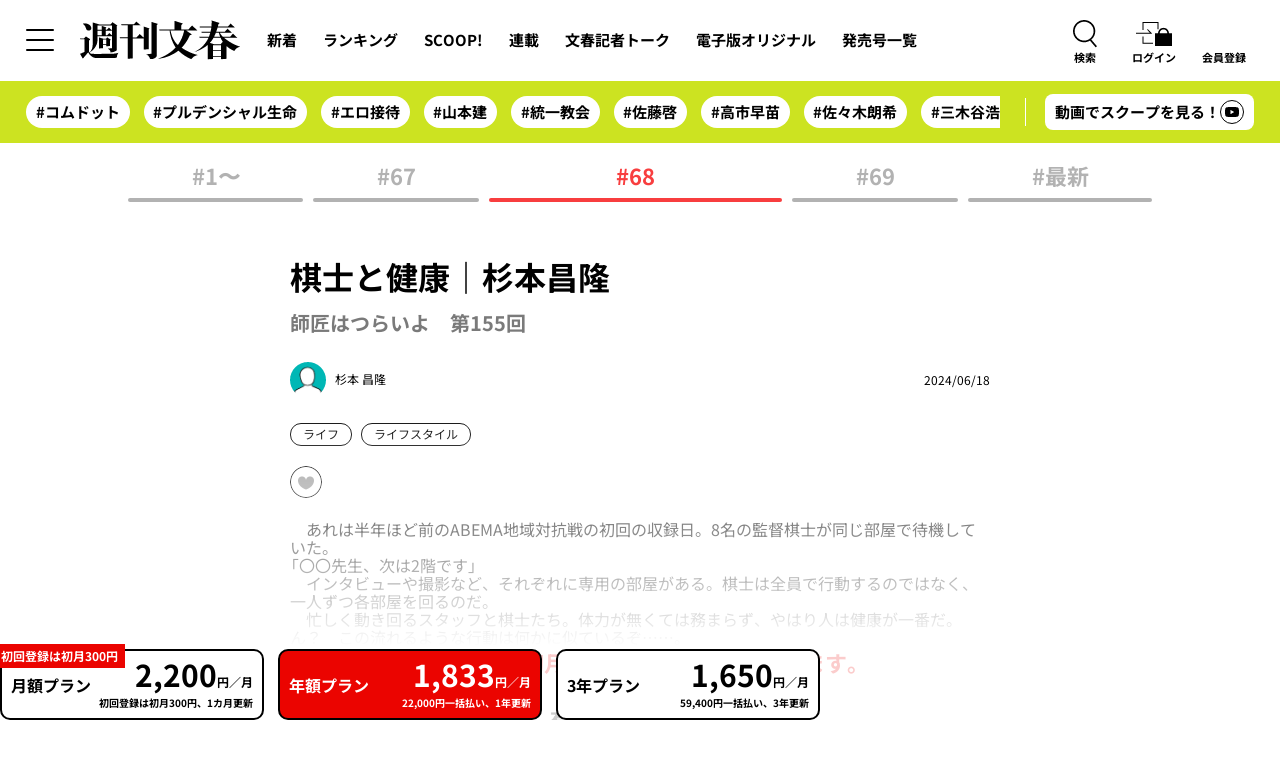

--- FILE ---
content_type: text/html; charset=utf-8
request_url: https://bunshun.jp/denshiban/articles/b8842?page=1
body_size: 12799
content:
<!DOCTYPE html>
<html lang="ja" style="--color-base: #cce321; --color-text: #000;">
<head prefix="og: http://ogp.me/ns# fb: http://ogp.me/ns/fb# article: http://ogp.me/ns/article#">


<meta charset="utf-8">
<meta name="viewport" content="width=1280">
<title>棋士と健康｜杉本昌隆 | 週刊文春</title>
<meta name="description" content="　あれは半年ほど前のABEMA地域対抗戦の初回の収録日。8名の監督棋士が同じ部屋で待機していた。「〇〇先生、次は2階です」　インタビューや撮影など、それぞれに専用の部屋がある。棋士は全員で行動するの…">

<meta name="msapplication-config" content="browserconfig.xml">
<link rel="apple-touch-icon-precomposed" href="https://bunshun.jp/common/images/denshiban/common/apple-touch-icon-black.png">
<link rel="icon" href="https://bunshun.ismcdn.jp/common/images/denshiban/common/denshiban-favicon-black.ico">
<link rel="alternate" type="application/rss+xml" title="週刊文春 新着RSS" href="https://bunshun.jp/denshiban/rss.xml">
<link rel="canonical" href="https://bunshun.jp/denshiban/articles/b8842">
<meta property="fb:app_id" content="120365338674088">
<meta property="og:locale" content="ja_JP">
<meta property="og:site_name" content="週刊文春">
<meta property="og:type" content="article">
<meta property="og:url" content="https://bunshun.jp/denshiban/articles/b8842">
<meta property="og:title" content="棋士と健康｜杉本昌隆 | 週刊文春">
<meta property="og:image" content="https://bunshun.jp/mwimgs/e/a/1220wm/img_eaa9914dc7a1a9e765abbfbb930762c5218543.jpg">
<meta property="og:description" content="　あれは半年ほど前のABEMA地域対抗戦の初回の収録日。8名の監督棋士が同じ部屋で待機していた。「〇〇先生、次は2階です」　インタビューや撮影など、それぞれに専用の部屋がある。棋士は全員で行動するの…">
<meta property="article:publisher" content="https://www.facebook.com/bunshun.online">
<meta name="author" content="杉本 昌隆">
<meta name="robots" content="max-image-preview:large">
<meta name="twitter:card" content="summary_large_image">
<meta name="twitter:site" content="@bunshun_online">
<meta name="twitter:domain" content="bunshun.jp">
<meta name="twitter:image" content="https://bunshun.jp/mwimgs/e/a/1220wm/img_eaa9914dc7a1a9e765abbfbb930762c5218543.jpg">

<meta name="robots" content="noimageindex">


<link rel="stylesheet" href="https://bunshun.ismcdn.jp/resources/denshiban/css/normalize.css">
<link rel="stylesheet" href="https://bunshun.ismcdn.jp/common/css/bunshun/v1/smartphone/slick.css">
<link rel="stylesheet" href="https://bunshun.ismcdn.jp/common/css/bunshun/v1/smartphone/slick-theme.css">
<link rel="stylesheet" href="https://bunshun.ismcdn.jp/common/css/bunshun/v1/smartphone/flickity.min.css">
<link rel="stylesheet" href="https://bunshun.ismcdn.jp/resources/denshiban/css/common-main.css?rd=202601060920">
<link rel="stylesheet" href="https://bunshun.ismcdn.jp/resources/denshiban/css/base.css?rd=202601060920">
<link rel="stylesheet" href="https://bunshun.ismcdn.jp/resources/denshiban/css/slide-menu.css?rd=202601060920">
<link rel="stylesheet" href="https://bunshun.ismcdn.jp/resources/denshiban/css/list.css?rd=202601060920">
<link rel="stylesheet" href="https://bunshun.ismcdn.jp/resources/denshiban/css/ranking.css?rd=202601060920">
<link rel="preconnect" href="https://fonts.googleapis.com">
<link rel="preconnect" href="https://fonts.gstatic.com" crossorigin>
<link href="https://fonts.googleapis.com/css2?family=Roboto:wght@400;700&display=swap" rel="stylesheet">
<link rel="stylesheet" href="https://bunshun.ismcdn.jp/resources/denshiban/css/micromodal.css?rd=202601060920">
<link rel="stylesheet" href="https://bunshun.ismcdn.jp/resources/denshiban/css/leafs.css?rd=202601060920">
<style>
@import url('https://fonts.googleapis.com/css2?family=Montserrat:wght@600&display=swap');
</style>
<!-- SCRIPTS(PC) -->
<script defer src="https://bunshun.ismcdn.jp/common/js/bunshun/v1/jquery-3.1.1.min.js"></script>
<script defer src="https://bunshun.ismcdn.jp/common/js/bunshun/v1/lozad.min.js"></script>
<script defer src="https://bunshun.ismcdn.jp/common/js/bunshun/v1/dragscroll.js"></script>
<script defer src="https://bunshun.ismcdn.jp/common/js/bunshun/v1/youtube_iframe_api.js"></script>

<script defer src="https://bunshun.ismcdn.jp/resources/denshiban/js/common-main.js?rd=202601060920"></script>
<script defer src="https://bunshun.ismcdn.jp/resources/denshiban/js/main.js?rd=202601060920"></script>
<script defer src="https://bunshun.ismcdn.jp/resources/denshiban/js/piano-login.js?rd=202601060920"></script>

<script defer src="https://cdn.jsdelivr.net/clipboard.js/1.5.13/clipboard.min.js"></script>
<script defer src="https://bunshun.ismcdn.jp/common/js/bunshun/v1/micromodal.min.js"></script>
<script defer src="https://bunshun.ismcdn.jp/common/js/bunshun/v1/flickity.pkgd.min.js"></script>
<script defer src="https://bunshun.ismcdn.jp/resources/denshiban/js/flickity-init.js?rd=202601060920"></script>
<script defer src="https://bunshun.ismcdn.jp/resources/denshiban/js/leafs.js?rd=202601060920"></script>
<script defer src="https://bunshun.ismcdn.jp/resources/denshiban/js/quote-tweet.js?rd=202601060920"></script>
<script defer src="https://bunshun.ismcdn.jp/common/js/bunshun/v1/cd-timeline.js"></script>

<script>
window.dataLayer = window.dataLayer || [];
dataLayer =[{
  'medium' : '文春オンライン',
  'mode' : 'PC',
  'type' : 'article',
  'genre' : 'ライフ',
  'source' : '週刊文春',
  'author' : '杉本 昌隆',
  'feature' : '',
  'series' : '',
  'advertiser' : '',
  'pubMonth' : '2024/06',
  'pubDate' : '2024/06/18 07:00:00',
  'article-type' : '記事',
  'article-view' : '全文表示',
  'id' : 'b8842',
  'paidarticles' : '電子版'
}];
</script>
<!-- Google Tag Manager -->
<script>(function(w,d,s,l,i){w[l]=w[l]||[];w[l].push({'gtm.start': new Date().getTime(),event:'gtm.js'});var f=d.getElementsByTagName(s)[0],j=d.createElement(s),dl=l!='dataLayer'?'&l='+l:'';j.async=true;j.src='//www.googletagmanager.com/gtm.js?id='+i+dl;f.parentNode.insertBefore(j,f);})(window,document,'script','dataLayer','GTM-P9526MH');</script>
<!-- End Google Tag Manager -->


<!--PIANO関連タグ START-->
<!-- Piano Script Start -->
<script>
var tp = window.tp || [];
// コンテンツセグメンテーション
tp.push(["setTags", ["週刊文春", "ライフ", "ライフスタイル", "師匠はつらいよ", "連載", "有料"]]);
// ADブロッカー検出スクリプト
(function(d,c){d.cookie = "__adblocker=; expires=Thu, 01 Jan 1970 00:00:00 GMT; path=/";var j=function(adblocker){var t=new Date;t.setTime(t.getTime()+60*5*1E3);d.cookie="__adblocker="+(adblocker?"true":"false")+"; expires="+t.toUTCString()+"; path=/"};var s=d.createElement(c);s.async=true;s.src="//www.npttech.com/advertising.js";s.onerror=function(){j(true);};var b=d.getElementsByTagName(c)[0];b.parentNode.insertBefore(s,b)})(document,"script");
  // Composerスクリプト（PianoGUIから取得）
(function(src){var a=document.createElement("script");a.type="text/javascript";a.async=true;a.src=src;var b=document.getElementsByTagName("script")[0];b.parentNode.insertBefore(a,b)})("https://experience-ap.piano.io/xbuilder/experience/load?aid=aEMCjBQJpj");
</script>
<script type="text/javascript" src="//csm.cxpublic.com/bunshun.js" async></script>
<!-- Piano Script End -->
<!-- piano meta -->
<meta name="cXenseParse:url" content="https://bunshun.jp/denshiban/articles/b8842">
<meta name="cXenseParse:articleid" content="b8842">
<meta name="cXenseParse:sbd-pubday" content="20240618">
<meta name="cXenseParse:sbd-pubmonth" content="202406">
<meta name="cXenseParse:sbd-pubyear" content="2024">
<meta property="article:published_time" content="2024-06-18T07:01:00+09:00">
<meta property="article:modified_time" content="2024-06-12T11:02:00+09:00">
<meta name="cXenseParse:author" content="杉本 昌隆">
<meta name="cXenseParse:sbd-category" content="ライフ">
<meta name="cXenseParse:sbd-subcategory" content="ライフスタイル">
<meta name="cXenseParse:sbd-articletype" content="member">
<meta name="cXenseParse:sbd-publisher" content="週刊文春">
<meta name="cXenseParse:pageclass" content="article">
<!-- /piano meta --> 

<!--PIANO関連タグ END-->

<!-- Google tag (gtag.js) -->
<script async src="https://www.googletagmanager.com/gtag/js?id=AW-16651448055"></script>
<script>
  window.dataLayer = window.dataLayer || [];
  function gtag(){dataLayer.push(arguments);}
  gtag('js', new Date());
  gtag('config', 'AW-16651448055');
</script>

<script async src="https://s.yimg.jp/images/listing/tool/cv/ytag.js"></script>
<script>
window.yjDataLayer = window.yjDataLayer || [];
function ytag() { yjDataLayer.push(arguments); }
ytag({"type":"ycl_cookie"});
</script>

<!-- Meta Pixel Code -->
<script>
!function(f,b,e,v,n,t,s)
{if(f.fbq)return;n=f.fbq=function(){n.callMethod?
n.callMethod.apply(n,arguments):n.queue.push(arguments)};
if(!f._fbq)f._fbq=n;n.push=n;n.loaded=!0;n.version='2.0';
n.queue=[];t=b.createElement(e);t.async=!0;
t.src=v;s=b.getElementsByTagName(e)[0];
s.parentNode.insertBefore(t,s)}(window, document,'script',
'https://connect.facebook.net/en_US/fbevents.js');
fbq('init', '8015632961892780');
fbq('track', 'PageView');
</script>
<noscript><img height="1" width="1" style="display:none"
src="https://www.facebook.com/tr?id=8015632961892780&ev=PageView&noscript=1"
/></noscript>
<!-- End Meta Pixel Code -->



</head>

<body class="article">
<!-- Google Tag Manager (noscript) -->
<noscript><iframe src="//www.googletagmanager.com/ns.html?id=GTM-P9526MH" height="0" width="0" style="display:none;visibility:hidden"></iframe></noscript>
<!-- End Google Tag Manager (noscript) -->


<header id="js-site-header" class="site-header">
  <div class="site-header_inner">
    <div class="site-header_top">
      <button class="site-header_hamburger ga_tracking" type="button" onclick="toggleNav()" data-track-category="Denshiban Header all" data-track-action="click">
        <span class="site-header_hamburger-line"></span>
        <span class="site-header_hamburger-line"></span>
        <span class="site-header_hamburger-line"></span>
      </button>
      <h1 class="site-header_logo">
        <a class="site-header_logo-link ga_tracking" data-track-category="Denshiban Header logo" data-track-action="click" href="/denshiban">
          <img class="site-header_logo-img" src="https://bunshun.ismcdn.jp/common/images/denshiban/common/site-logo.svg" alt="週刊文春" width="161" height="40">
        </a>
      </h1>
      <nav class="site-header_nav">
        <ul class="site-header_nav-list">
          <li class="site-header_nav-item"><a class="site-header_nav-link ga_tracking" data-track-category="Denshiban Header menu" data-track-action="click" href="/denshiban/latest">新着</a></li>
          <li class="site-header_nav-item"><a class="site-header_nav-link ga_tracking" data-track-category="Denshiban Header menu" data-track-action="click" href="/denshiban/ranking/realtime">ランキング</a></li>
          <li class="site-header_nav-item"><a class="site-header_nav-link ga_tracking" data-track-category="Denshiban Header menu" data-track-action="click" href="/denshiban/scoop">SCOOP!</a></li>
          <li class="site-header_nav-item"><a class="site-header_nav-link ga_tracking" data-track-category="Denshiban Header menu" data-track-action="click" href="/denshiban/series">連載</a></li>
          <li class="site-header_nav-item"><a class="site-header_nav-link ga_tracking" data-track-category="Denshiban Header menu" data-track-action="click" href="/denshiban/programs/movie">文春記者トーク</a></li>
          <li class="site-header_nav-item"><a class="site-header_nav-link ga_tracking" data-track-category="Denshiban Header menu" data-track-action="click" href="/denshiban/original">電子版オリジナル</a></li>
          <li class="site-header_nav-item"><a class="site-header_nav-link ga_tracking" data-track-category="Denshiban Header menu" data-track-action="click" href="/denshiban/archives">発売号一覧</a></li>
        </ul>
      </nav>
      <div class="site-header_contents">
        <div class="site-header_contents-search"><a class="site-header_contents-button -search" href="#"><span class="site-header_contents-button-text">検索</span></a></div>
        <div id="piano-login-container">
          <!-- ログアウト中 -->
          <div id="piano-login-register-container" class="site-header_contents-register" style="display: none;">
            <a id="piano-login-button" class="site-header_contents-button -login ga_tracking" data-track-category="Denshiban Header login" data-track-action="click" href="javascript:void(0);" >
              <span class="site-header_contents-button-text">ログイン</span>
            </a>
            <a id="piano-register-button" class="site-header_contents-button -sign-up ga_tracking" data-track-category="Denshiban Header subscribe" data-track-action="click" href="/denshiban/info/subscribe?ref=article_cta&article_id=b8842">
              <span class="site-header_contents-button-text">会員登録</span>
            </a>
          </div>
          <!-- End ログアウト中 -->
          <!-- ログイン中 -->
          <div id="piano-logout-container" class="site-header_contents-register" style="display: none;">
            <a class="site-header_contents-button -mypage ga_tracking" data-track-category="Denshiban Header mypage" data-track-action="click" href="/list/mypage" >
              <span class="site-header_contents-button-text">マイページ</span>
            </a>
            <a class="js-site-header_logout-button site-header_contents-button -logout ga_tracking" data-track-category="Denshiban Header logout" data-track-action="click" id="piano-logout-button" href="javascript:void(0);" style="display: none;">
              <span class="site-header_contents-button-text">ログアウト</span>
            </a>
            <a class="js-site-header_plan-button site-header_contents-button -plan ga_tracking" data-track-category="Denshiban Header purchase" data-track-action="click" href="javascript:void(0);" style="display: none;">
              <span class="site-header_contents-button-text">プラン購入</span>
            </a>
          </div>
          <!-- End ログイン中 -->
        </div>
      </div>
    </div>
  </div>
  <div class="site-header_bottom">
    <div class="site-header_tag">
      <ul class="site-header_tag-list dragscroll">
          <li class="site-header_tag-item"><a class="site-header_tag-link" href="/denshiban/search?fulltext=%E3%82%B3%E3%83%A0%E3%83%89%E3%83%83%E3%83%88">#コムドット</a></li>
          <li class="site-header_tag-item"><a class="site-header_tag-link" href="/denshiban/search?fulltext=%E3%83%97%E3%83%AB%E3%83%87%E3%83%B3%E3%82%B7%E3%83%A3%E3%83%AB%E7%94%9F%E5%91%BD">#プルデンシャル生命</a></li>
          <li class="site-header_tag-item"><a class="site-header_tag-link" href="/denshiban/search?fulltext=%E3%82%A8%E3%83%AD%E6%8E%A5%E5%BE%85">#エロ接待</a></li>
          <li class="site-header_tag-item"><a class="site-header_tag-link" href="/denshiban/search?fulltext=%E5%B1%B1%E6%9C%AC%E5%BB%BA">#山本建</a></li>
          <li class="site-header_tag-item"><a class="site-header_tag-link" href="/denshiban/search?fulltext=%E7%B5%B1%E4%B8%80%E6%95%99%E4%BC%9A">#統一教会</a></li>
          <li class="site-header_tag-item"><a class="site-header_tag-link" href="/denshiban/search?fulltext=%E4%BD%90%E8%97%A4%E5%95%93">#佐藤啓</a></li>
          <li class="site-header_tag-item"><a class="site-header_tag-link" href="/denshiban/search?fulltext=%E9%AB%98%E5%B8%82%E6%97%A9%E8%8B%97">#高市早苗</a></li>
          <li class="site-header_tag-item"><a class="site-header_tag-link" href="/denshiban/search?fulltext=%E4%BD%90%E3%80%85%E6%9C%A8%E6%9C%97%E5%B8%8C">#佐々木朗希</a></li>
          <li class="site-header_tag-item"><a class="site-header_tag-link" href="/denshiban/search?fulltext=%E4%B8%89%E6%9C%A8%E8%B0%B7%E6%B5%A9%E5%8F%B2">#三木谷浩史</a></li>
          <li class="site-header_tag-item"><a class="site-header_tag-link" href="/denshiban/search?fulltext=%E8%A1%86%E9%99%A2%E9%81%B8">#衆院選</a></li>
      </ul>
    </div>
    <div class="site-header_sns">
      <a class="site-header_sns-link" href="https://www.youtube.com/channel/UCJPEq-fDPYkJw_PHTv_zuiA" target="_blank">
        <p class="site-header_sns-text">動画でスクープを見る！</p>
        <span class="site-header_sns-icon -youtube"></span>
      </a>
    </div>
  </div>
  <div class="site-header_panel">
    <div class="site-header_panel-search">
      <form class="site-header_panel-search-form" method="get" action="/denshiban/search" onsubmit="doSearch();">
        <div class="form-inner">
          <input id="search-query" type="text" name="fulltext" placeholder="キーワード検索">
          <button type="submit"></button>
        </div>
      </form>
    </div>
  </div>
</header>

<!-- PIANO ログアウトメッセージ -->
<div id="piano-message"></div>
<div class="wrapper">

<main class="main-column">
<div class="column-outer">
  <ul id="series-column">
          <li>
            <a
              href="/denshiban/articles/b5065?page=1"
              class="ga_tracking"
              data-track-category="Article series link"
              data-track-action="click"
            >
              #1〜
            </a>
          </li>
        
          <li>
            <a
              href="/denshiban/articles/b8791?page=1"
              class="ga_tracking"
              data-track-category="Article series link"
              data-track-action="click"
            >
              #67
            </a>
          </li>
        <li class="current">#68</li>
          <li>
            <a
              href="/denshiban/articles/b8892?page=1"
              class="ga_tracking"
              data-track-category="Article series link"
              data-track-action="click"
            >
              #69
            </a>
          </li>
        
          <li>
            <a
              href="/denshiban/articles/b13150?page=1"
              class="ga_tracking"
              data-track-category="Article series link"
              data-track-action="click"
            >
              #最新
            </a>
          </li>
        </ul>

  <article class="article-wrapper">
  <!-- cxenseparse_start -->
  <div class="content-wrapper">
    <section class="article-header">
      
      <h1 class="article-title">棋士と健康｜杉本昌隆</h1>
      <h2 class="article-subtitle">師匠はつらいよ　第155回</h2>
      <div class="article-attribute">
        <div class="attribute-author">
          <span class="attribute-author-icon icon-author-default"></span>
          <span class="attribute-author-name">杉本 昌隆</span>
        </div>

        <div class="attribute-extra flex">
          <time class="attribute-date" datetime="2024-06-18">2024/06/18</time>
        </div>
      </div>

      <div class="article-genre">
        <a href="/denshiban/%E3%83%A9%E3%82%A4%E3%83%95">ライフ</a>
        <a href="/denshiban/%E3%83%A9%E3%82%A4%E3%83%95%E3%82%B9%E3%82%BF%E3%82%A4%E3%83%AB">ライフスタイル</a>
      </div>
      <div class="article-action-buttons">
        <div class="piano-favorite-wrapper"><a id="piano-favorite-register"><div class="favorite_btn" id="favorite_btn_top" article-id="8842"></div></a></div>
        <div class="article-social">
  <p class="social-copy-result"></p>
  <ul>
    <li class="social-fb"><a class="ga_tracking" data-track-category="Denshiban Article Social Share" data-track-action="click" href="https://www.facebook.com/sharer/sharer.php?u=https://bunshun.jp/denshiban/articles/b8842" target="_blank"></a></li>
    <li class="social-tw"><a class="ga_tracking" data-track-category="Denshiban Article Social Share" data-track-action="click" href="https://twitter.com/intent/tweet?url=https%3A%2F%2Fbunshun.jp%2Fdenshiban%2Farticles%2Fb8842&text=%E6%A3%8B%E5%A3%AB%E3%81%A8%E5%81%A5%E5%BA%B7%EF%BD%9C%E6%9D%89%E6%9C%AC%E6%98%8C%E9%9A%86 %23%E9%80%B1%E5%88%8A%E6%96%87%E6%98%A5" target="_blank"></a></li>
    <li class="social-hatena"><a class="ga_tracking" data-track-category="Denshiban Article Social Share" data-track-action="click" href="https://b.hatena.ne.jp/entry/https://bunshun.jp/denshiban/articles/b8842" target="_blank"></a></li>
    <li class="social-line"><a class="ga_tracking" data-track-category="Denshiban Article Social Share" data-track-action="click" href="https://timeline.line.me/social-plugin/share?url=https://bunshun.jp/denshiban/articles/b8842" target="_blank"></a></li>
    <li class="social-copy"><a class="ga_tracking" data-track-category="Denshiban Article Social Share" data-track-action="click" href="javascript:void(0)" data-clipboard-text="棋士と健康｜杉本昌隆  https://bunshun.jp/denshiban/articles/b8842"></a><span class="copy-result"></span></li>
  </ul>
</div>

      </div>
    </section>


    <section class="js-article-body article-body" data-id="666805d8a53aef32f8000003" data-did="8842" data-limited="false">
        <p>　あれは半年ほど前のABEMA地域対抗戦の初回の収録日。8名の監督棋士が同じ部屋で待機していた。</p>

<p>「〇〇先生、次は2階です」</p>

<p>　インタビューや撮影など、それぞれに専用の部屋がある。棋士は全員で行動するのではなく、一人ずつ各部屋を回るのだ。</p>

<p>　忙しく動き回るスタッフと棋士たち。体力が無くては務まらず、やはり人は健康が一番だ。ん？　この流れるような行動は何かに似ているぞ……。</p>

          
<div id="piano-offer" class="piano-offer-inline">
  <div class="piano-offer-container">
      <p class="offer-main-text">
          初回登録は初月300円で<br class="u-sp-only">この続きが読めます。
      </p>
    <p class="offer-detail-text">
    有料会員になると、<br class="u-pc-only">全ての記事が読み放題
    </p>


    <div id="piano-register" class="piano-register">
      <div class="piano-register-box">
        <div id="paywall-recommend" class="piano-offers">
  <div class="piano-offers_body">
    <ul class="piano-offers_list">
      <li class="piano-offers_item">
        <div class="piano-offers_box -month">
          <p class="piano-offers_plan">月額プラン</p>
          <p class="piano-offers_info">1カ月更新</p>
          <p class="piano-offers_price">
              <em>2,200</em>円/月
          </p>
          <p class="piano-offers_desc"></p>
          <button class="piano-offers_button monthly-subscribe-btn" type="button">
              初月300円で購読する
          </button>
          <p class="piano-offers_note">
              <span>初回登録は初月300円</span>
          </p>
        </div>
      </li>
      <li class="piano-offers_item -attention">
        <div class="piano-offers_box -year">
          <p class="piano-offers_plan">年額プラン</p>
          <p class="piano-offers_info">
              22,000円一括払い・1年更新
          </p>
          <p class="piano-offers_price">
              <em>1,833</em>円/月
          </p>
          <button class="piano-offers_button year-subscribe-btn" type="button">
              <span>年額プランを購読する</span>
          </button>
          <p class="piano-offers_note"></p>
        </div>
      </li>
      <li class="piano-offers_item">
        <div class="piano-offers_box -three-year">
          <p class="piano-offers_plan">3年プラン</p>
          <p class="piano-offers_info">
              59,400円一括払い、3年更新
          </p>
          <p class="piano-offers_price">
              <em>1,650</em>円/月
          </p>
          <button class="piano-offers_button three-year-subscribe-btn" type="button">
              <span>3年プランを購読する</span>
          </button>
          <p class="piano-offers_note"></p>
        </div>
      </li>
    </ul>
  </div>
</div>
      </div>
      <div class="register-desc">
        <p class="desc-title">有料会員になると…</p>
        <p class="desc-subtitle">スクープを毎日配信！</p>
        <ul class="desc-list">
          <li>スクープ記事をいち早く読める</li>
          <li>電子版オリジナル記事が読める</li>
          <li>解説番組が視聴できる</li>
          <li>会員限定ニュースレターが読める</li>
        </ul>
        <a href="/denshiban/info/subscribe?ref=article_cta&article_id=b8842" class="detail-btn">有料会員についてもっと詳しく見る</a>
      </div><!-- register-desc -->
      <div class="register-btns">
        <a href="/denshiban/info/mail-magazine?ref=paywall" class="register-btn -mailmag">無料ニュースレター登録はこちら</a>
        <a href="/denshiban/info/subscribe-hojin?ref=paywall" class="register-btn -hojin">法人向けプランはこちら</a>
      </div>
    </div>
    <p id="piano-members-login" class="piano-login-link"><span>既に有料会員の方はログインして続きを読む</span></p>
    <p class="fuji-text">※オンライン書店「Fujisan.co.jp」限定で「電子版＋雑誌プラン」がございます。ご希望の方は<a class="fuji-text_link" href="https://www.fujisan.co.jp/product/1151/" target="_blank">こちらから</a>お申し込みください。</p>
  </div><!-- piano-offer-container -->
</div>
      <div id="js-reaction" class="reaction">
  <div class="reaction_inner">
    <form class="js-reaction-area reaction_form">
      <input type="hidden" name="vote[article_id]" class="js-vote-id" value="8842">
      <input type="hidden" name="vote[article_title]" value="棋士と健康｜杉本昌隆">
      <ul class="reaction_list">
        <li class="reaction_item -shock">
          <input type="hidden" name="vote[button1]" class="js-vote-input-button1" value="">
          <p class="js-vote-count reaction_count" data-num="0">0</p>
          <button class="js-reaction-button js-vote-button1 reaction_button" data-code="button1" type="button">衝撃!</button>
        </li>
        <li class="reaction_item -more">
          <input type="hidden" name="vote[button2]" class="js-vote-input-button2" value="">
          <p class="js-vote-count reaction_count" data-num="1">1</p>
          <button class="js-reaction-button js-vote-button2 reaction_button" data-code="button2" type="button">もっと知りたい</button>
        </li>
        <li class="reaction_item -useful">
          <input type="hidden" name="vote[button3]" class="js-vote-input-button3" value="">
          <p class="js-vote-count reaction_count" data-num="2">2</p>
          <button class="js-reaction-button js-vote-button3 reaction_button" data-code="button3" type="button">ためになった</button>
        </li>
      </ul>
    </form>
  </div>
</div>

      <div class="article-source">
  <p>source : 週刊文春 2024年6月20日号</p>
</div>

      
      <div class="article-series">
  <div class="series-prevnext flex space-between">
    <div class="series-prev">
      <a class="series-prev-link flex hover-fade" href="/denshiban/articles/b8791">
        <p class="series-prev-tag"><span>前の記事</span></p>
        <p class="series-prev-title bold">それぞれの文体｜杉本昌隆</p>
      </a>
    </div>

    <div class="series-next">
      <a class="series-next-link flex hover-fade" href="/denshiban/articles/b8892">
        <p class="series-next-tag"><span>次の記事</span></p>
        <p class="series-next-title bold">6月20日、叡王戦決着｜杉本昌隆</p>
      </a>
    </div>
  </div>
  <div class="series-btn-more"><a href="/denshiban/series/%E5%B8%AB%E5%8C%A0%E3%81%AF%E3%81%A4%E3%82%89%E3%81%84%E3%82%88">この連載の記事一覧を見る</a></div>
</div>


      <a href="javascript:void(0)" target="_blank"><div id="twitter-share-btn"><span class="fab fa-twitter" aria-label="Share on Twitter"><svg fill="none" height="30" viewBox="0 0 29 30" width="29" xmlns="http://www.w3.org/2000/svg"><path d="m17.2589 12.703 10.7959-12.703h-2.5582l-9.3741 11.0298-7.48707-11.0298h-8.63543l11.3219 16.679-11.3219 13.321h2.55843l9.89927-11.6478 7.9069 11.6478h8.6354zm-3.5041 4.1229-1.1471-1.6608-9.12743-13.21558h3.92959l7.36594 10.66538 1.1471 1.6609 9.5749 13.8633h-3.9296z" fill="#fff"/></svg></span></div></a>

      <div class="article-action-buttons">
        <a id="piano-favorite-register"><div class="favorite_btn" id="favorite_btn_bottom" article-id="8842"></div></a>
        <div class="article-social">
  <p class="social-copy-result"></p>
  <ul>
    <li class="social-fb"><a class="ga_tracking" data-track-category="Denshiban Article Social Share" data-track-action="click" href="https://www.facebook.com/sharer/sharer.php?u=https://bunshun.jp/denshiban/articles/b8842" target="_blank"></a></li>
    <li class="social-tw"><a class="ga_tracking" data-track-category="Denshiban Article Social Share" data-track-action="click" href="https://twitter.com/intent/tweet?url=https%3A%2F%2Fbunshun.jp%2Fdenshiban%2Farticles%2Fb8842&text=%E6%A3%8B%E5%A3%AB%E3%81%A8%E5%81%A5%E5%BA%B7%EF%BD%9C%E6%9D%89%E6%9C%AC%E6%98%8C%E9%9A%86 %23%E9%80%B1%E5%88%8A%E6%96%87%E6%98%A5" target="_blank"></a></li>
    <li class="social-hatena"><a class="ga_tracking" data-track-category="Denshiban Article Social Share" data-track-action="click" href="https://b.hatena.ne.jp/entry/https://bunshun.jp/denshiban/articles/b8842" target="_blank"></a></li>
    <li class="social-line"><a class="ga_tracking" data-track-category="Denshiban Article Social Share" data-track-action="click" href="https://timeline.line.me/social-plugin/share?url=https://bunshun.jp/denshiban/articles/b8842" target="_blank"></a></li>
    <li class="social-copy"><a class="ga_tracking" data-track-category="Denshiban Article Social Share" data-track-action="click" href="javascript:void(0)" data-clipboard-text="棋士と健康｜杉本昌隆  https://bunshun.jp/denshiban/articles/b8842"></a><span class="copy-result"></span></li>
  </ul>
</div>

      </div>
    </section>
  </div>
  <!-- cxenseparse_end -->
    <div class="js-article-followed-related article-followed-related">
      <div class="related-box">
        <div class="related-box-close"></div>
        <p class="recommend-label">おすすめ記事</p>
        <div class="recommend-link"></div>
      </div>
    </div>
  </article>
</div>
</main>
<article class="article-recommend">
  <div class="column-outer block">
    <div class="recommend-wrapper">
      <h3 class="recommend-title"><span class="j">関連記事</span></h3>
      <ul class="recommend-thumb-list">
        <li class="">
          <a class="thumb-list-link ga_tracking" data-track-category="Denshiban Article Related Link" data-track-action="click" href="/denshiban/articles/b13150?ref=Article_Related_Link" data-limited-link="false">
            <div class="thumb-list-image"><img class="lozad" src="https://bunshun.ismcdn.jp/common/images/denshiban/common/dummy-image.jpg" data-src="https://bunshun.ismcdn.jp/mwimgs/e/a/326wm/img_eaa9914dc7a1a9e765abbfbb930762c5218543.jpg" data-srcset="https://bunshun.ismcdn.jp/mwimgs/e/a/326wm/img_eaa9914dc7a1a9e765abbfbb930762c5218543.jpg 1x,https://bunshun.ismcdn.jp/mwimgs/e/a/652wm/img_eaa9914dc7a1a9e765abbfbb930762c5218543.jpg 2x" alt="さらば、将棋倶楽部24｜杉本昌隆"></div>
              <div class="thumb-list-label"><p class="icon-type series">連載</p></div>
            <h4 class="thumb-list-title">さらば、将棋倶楽部24｜杉本昌隆</h4>
          </a>
          <div class="thumb-list-date">
            <time datetime="2026-01-27">2026/01/27</time>
          </div>
        </li>
        <li class="">
          <a class="thumb-list-link ga_tracking" data-track-category="Denshiban Article Related Link" data-track-action="click" href="/denshiban/articles/b13160?ref=Article_Related_Link" data-limited-link="false">
            <div class="thumb-list-image"><img class="lozad" src="https://bunshun.ismcdn.jp/common/images/denshiban/common/dummy-image.jpg" data-src="https://bunshun.ismcdn.jp/mwimgs/b/7/326wm/img_b771bc0c3dde065da46b7c9beb2e186e1062191.png" data-srcset="https://bunshun.ismcdn.jp/mwimgs/b/7/326wm/img_b771bc0c3dde065da46b7c9beb2e186e1062191.png 1x,https://bunshun.ismcdn.jp/mwimgs/b/7/652wm/img_b771bc0c3dde065da46b7c9beb2e186e1062191.png 2x" alt="九州の「関ヶ原」｜本郷和人　インテリジェンス関ヶ原"></div>
              <div class="thumb-list-label"><p class="icon-type series">連載</p></div>
            <h4 class="thumb-list-title">九州の「関ヶ原」｜本郷和人　インテリジェンス関ヶ原</h4>
          </a>
          <div class="thumb-list-date">
            <time datetime="2026-01-26">2026/01/26</time>
          </div>
        </li>
        <li class="">
          <a class="thumb-list-link ga_tracking" data-track-category="Denshiban Article Related Link" data-track-action="click" href="/denshiban/articles/b13153?ref=Article_Related_Link" data-limited-link="false">
            <div class="thumb-list-image"><img class="lozad" src="https://bunshun.ismcdn.jp/common/images/denshiban/common/dummy-image.jpg" data-src="https://bunshun.ismcdn.jp/mwimgs/b/4/326wm/img_b434555365d7242449b8d2a40a4c78bf194196.png" data-srcset="https://bunshun.ismcdn.jp/mwimgs/b/4/326wm/img_b434555365d7242449b8d2a40a4c78bf194196.png 1x,https://bunshun.ismcdn.jp/mwimgs/b/4/652wm/img_b434555365d7242449b8d2a40a4c78bf194196.png 2x" alt="生家は古い農家屋敷。襖を開け放てば家中が巨大な一間になる、風通しのよすぎる家でした。｜生命科学者／仲野 徹"></div>
              <div class="thumb-list-label"><p class="icon-type series">連載</p></div>
            <h4 class="thumb-list-title">生家は古い農家屋敷。襖を開け放てば家中が巨大な一間になる、風通しのよすぎる家でした。｜生命科学者／仲野 徹</h4>
          </a>
          <div class="thumb-list-date">
            <time datetime="2026-01-26">2026/01/26</time>
          </div>
        </li>
        <li class="">
          <a class="thumb-list-link ga_tracking" data-track-category="Denshiban Article Related Link" data-track-action="click" href="/denshiban/articles/b13165?ref=Article_Related_Link" data-limited-link="false">
            <div class="thumb-list-image"><img class="lozad" src="https://bunshun.ismcdn.jp/common/images/denshiban/common/dummy-image.jpg" data-src="https://bunshun.ismcdn.jp/mwimgs/1/3/326wm/img_13edddbe2f5f324383f545c990ec9855256293.jpg" data-srcset="https://bunshun.ismcdn.jp/mwimgs/1/3/326wm/img_13edddbe2f5f324383f545c990ec9855256293.jpg 1x,https://bunshun.ismcdn.jp/mwimgs/1/3/652wm/img_13edddbe2f5f324383f545c990ec9855256293.jpg 2x" alt="人魚像ハンティングの旅（2）"></div>
              <div class="thumb-list-label"><p class="icon-type series">連載</p></div>
            <h4 class="thumb-list-title">人魚像ハンティングの旅（2）</h4>
          </a>
          <div class="thumb-list-date">
            <time datetime="2026-01-25">2026/01/25</time>
          </div>
        </li>
        <li class="">
          <a class="thumb-list-link ga_tracking" data-track-category="Denshiban Article Related Link" data-track-action="click" href="/denshiban/articles/b13167?ref=Article_Related_Link" data-limited-link="false">
            <div class="thumb-list-image"><img class="lozad" src="https://bunshun.ismcdn.jp/common/images/denshiban/common/dummy-image.jpg" data-src="https://bunshun.ismcdn.jp/mwimgs/f/8/326wm/img_f83ebbb059cfed2d3f4e71c69d4ef718188325.jpg" data-srcset="https://bunshun.ismcdn.jp/mwimgs/f/8/326wm/img_f83ebbb059cfed2d3f4e71c69d4ef718188325.jpg 1x,https://bunshun.ismcdn.jp/mwimgs/f/8/652wm/img_f83ebbb059cfed2d3f4e71c69d4ef718188325.jpg 2x" alt="老人のアドバイスを聞かない理由｜土屋賢二"></div>
              <div class="thumb-list-label"><p class="icon-type series">連載</p></div>
            <h4 class="thumb-list-title">老人のアドバイスを聞かない理由｜土屋賢二</h4>
          </a>
          <div class="thumb-list-date">
            <time datetime="2026-01-24">2026/01/24</time>
          </div>
        </li>
        <li class="">
          <a class="thumb-list-link ga_tracking" data-track-category="Denshiban Article Related Link" data-track-action="click" href="/denshiban/articles/b13171?ref=Article_Related_Link" data-limited-link="false">
            <div class="thumb-list-image"><img class="lozad" src="https://bunshun.ismcdn.jp/common/images/denshiban/common/dummy-image.jpg" data-src="https://bunshun.ismcdn.jp/mwimgs/2/f/326wm/img_2f8afd4f6eed34b57357103e08c4a7b1883978.png" data-srcset="https://bunshun.ismcdn.jp/mwimgs/2/f/326wm/img_2f8afd4f6eed34b57357103e08c4a7b1883978.png 1x,https://bunshun.ismcdn.jp/mwimgs/2/f/652wm/img_2f8afd4f6eed34b57357103e08c4a7b1883978.png 2x" alt="阿川佐和子のこの人に会いたい ゲスト・杉良太郎（歌手・俳優）"></div>
              <div class="thumb-list-label"><p class="icon-type series">連載</p></div>
            <h4 class="thumb-list-title">阿川佐和子のこの人に会いたい ゲスト・杉良太郎（歌手・俳優）</h4>
          </a>
          <div class="thumb-list-date">
            <time datetime="2026-01-23">2026/01/23</time>
          </div>
        </li>
      </ul>
    </div>
  </div>
</article>

<div id="js-piano-banner" class="piano-banner column-outer">
</div>
<div class="column-outer column-banner common-leaks">
  <a class="hover-fade" href="/list/leaks" target="_blank">
    <img src="https://bunshun.ismcdn.jp/common/images/denshiban/common/leaks-202310-pc.webp" alt="文春リークス あなたの目の前で事件は起きている！ 情報提供はこちらから" width="1024" height="63">
  </a>
</div>

  <div class="column-outer column-banner donation-banner">
  <a class="donation-banner_link hover-fade" href="/denshiban/articles/b6599" target="_blank">
    <img class="donation-banner_img" src="https://bunshun.ismcdn.jp/common/images/denshiban/banner/donation_pc.webp" alt="ご寄付のお願い 「週刊文春」が良質な調査報道を続けるために" width="1120" height="69">
  </a>
</div>
<div class="column-outer column-banner report-banner">
  <a class="report-banner_link hover-fade" href="/denshiban/articles/b12811" target="_blank">
    <img
      class="report-banner_img"
      src="https://bunshun.ismcdn.jp/common/images/denshiban/banner/report_pc.webp"
      alt="記事・写真の無断使用を見つけた方は 著作権侵害 通報窓口はこちら"
      width="1024"
      height="63"
    >
  </a>
</div>
<div class="column-outer">
  <ol class="breadcrumbs-list flex" itemscope itemtype="https://schema.org/BreadcrumbList">
  <li itemprop="itemListElement" itemscope itemtype="https://schema.org/ListItem">
    <a class="hover-fade" itemprop="item" href="/denshiban"><span itemprop="name">TOP</span></a>
    <meta itemprop="position" content="1">
  </li>
  <li itemprop="itemListElement" itemscope itemtype="https://schema.org/ListItem">
    <a class="hover-fade" itemprop="item" href="/denshiban/series/%E5%B8%AB%E5%8C%A0%E3%81%AF%E3%81%A4%E3%82%89%E3%81%84%E3%82%88"><span itemprop="name">師匠はつらいよ</span></a>
    <meta itemprop="position" content="2">
  </li>
  <li itemprop="itemListElement" itemscope itemtype="https://schema.org/ListItem">
    <span itemprop="name">棋士と健康｜杉本昌隆</span>
    <meta itemprop="position" content="3">
  </li>
</ol>

</div>
<div class="js-cta cta">
  <div class="cta_box -mail-magazine">
    <p class="cta_text">無料ニュースレター登録はこちら</p>
    <a class="cta_link" href="/denshiban/info/mail-magazine">今すぐ登録する≫</a>
  </div>
  <div class="cta_box -subscribe">
    <p class="cta_text">
        新規登録は「初月300円」から
    </p>
    <a class="cta_link" href="/denshiban/info/subscribe?ref=article_cta&article_id=b8842">今すぐ登録する≫</a>
  </div>
</div>
<footer class="site-footer">
  <div class="site-footer_inner">
    <a class="site-footer_logo" href="/denshiban">
      <img class="site-footer_logo-img" src="https://bunshun.ismcdn.jp/common/images/denshiban/common/site-logo.svg" alt="週刊文春" width="247" height="62">
    </a>
    <div class="site-footer_body">
      <div class="site-footer_block -content">
        <p class="site-footer_block-title"><span class="site-footer_block-title-inner">コンテンツ</span></p>
        <ul class="site-footer_text-list">
          <li class="site-footer_text-item">
            <a class="site-footer_text-link ga_tracking" data-track-category="Denshiban Footer menu" data-track-action="click" href="/denshiban/latest">新着記事</a>
          </li>
          <li class="site-footer_text-item">
            <a class="site-footer_text-link ga_tracking" data-track-category="Denshiban Footer menu" data-track-action="click" href="/denshiban/ranking/realtime">ランキング</a>
          </li>
          <li class="site-footer_text-item">
            <a class="site-footer_text-link ga_tracking" data-track-category="Denshiban Footer menu" data-track-action="click" href="/denshiban/scoop">SCOOP!</a>
          </li>
          <li class="site-footer_text-item">
            <a class="site-footer_text-link ga_tracking" data-track-category="Denshiban Footer menu" data-track-action="click" href="/denshiban/series">連載</a>
          </li>
          <li class="site-footer_text-item">
            <a class="site-footer_text-link ga_tracking" data-track-category="Denshiban Footer menu" data-track-action="click" href="/denshiban/programs/movie">文春記者トーク</a>
          </li>
          <li class="site-footer_text-item">
            <a class="site-footer_text-link ga_tracking" data-track-category="Denshiban Footer menu" data-track-action="click" href="/denshiban/original">電子版オリジナル</a>
          </li>
          <li class="site-footer_text-item">
            <a class="site-footer_text-link ga_tracking" data-track-category="Denshiban Footer menu" data-track-action="click" href="/denshiban/from-editors">編集部コラム</a>
          </li>
          <li class="site-footer_text-item">
            <a class="site-footer_text-link ga_tracking" data-track-category="Denshiban Footer menu" data-track-action="click" href="/denshiban/archives">発売号一覧</a>
          </li>
        </ul>
      </div>
      <div class="site-footer_block -category">
        <p class="site-footer_block-title"><span class="site-footer_block-title-inner">カテゴリ</span></p>
        <ul class="site-footer_text-list">
          <li class="site-footer_text-item">
            <a class="site-footer_text-link ga_tracking" data-track-category="Denshiban Footer menu" data-track-action="click" href="/denshiban/%E6%94%BF%E6%B2%BB">政治</a>
          </li>
          <li class="site-footer_text-item">
            <a class="site-footer_text-link ga_tracking" data-track-category="Denshiban Footer menu" data-track-action="click" href="/denshiban/%E8%8A%B8%E8%83%BD">芸能</a>
          </li>
          <li class="site-footer_text-item">
            <a class="site-footer_text-link ga_tracking" data-track-category="Denshiban Footer menu" data-track-action="click" href="/denshiban/%E7%A4%BE%E4%BC%9A">社会</a>
          </li>
          <li class="site-footer_text-item">
            <a class="site-footer_text-link ga_tracking" data-track-category="Denshiban Footer menu" data-track-action="click" href="/denshiban/%E7%B5%8C%E6%B8%88">経済</a>
          </li>
          <li class="site-footer_text-item">
            <a class="site-footer_text-link ga_tracking" data-track-category="Denshiban Footer menu" data-track-action="click" href="/denshiban/%E3%82%B9%E3%83%9D%E3%83%BC%E3%83%84">スポーツ</a>
          </li>
        </ul>
      </div>
      <div class="site-footer_block -sns">
        <p class="site-footer_block-title"><span class="site-footer_block-title-inner">SNS</span></p>
        <ul class="site-footer_icon-list">
          <li class="site-footer_icon-item -facebook">
            <a class="site-footer_icon-link ga_tracking" data-track-category="Denshiban Footer menu" data-track-action="click" href="https://www.facebook.com/shukan.bunshun.official" target="_blank" aria-label="Facebook"></a>
          </li>
          <li class="site-footer_icon-item -x">
            <a class="site-footer_icon-link ga_tracking" data-track-category="Denshiban Footer menu" data-track-action="click" href="https://x.com/shukan_bunshun" target="_blank" aria-label="X"></a>
          </li>
          <li class="site-footer_icon-item -line">
            <a class="site-footer_icon-link ga_tracking" data-track-category="Denshiban Footer menu" data-track-action="click" href="https://page.line.me/?accountId=oa-shukanbunshun" target="_blank" aria-label="LINE"></a>
          </li>
          <li class="site-footer_icon-item -instagram">
            <a class="site-footer_icon-link ga_tracking" data-track-category="Denshiban Footer menu" data-track-action="click" href="https://www.instagram.com/bunshun.official" target="_blank" aria-label="Instagram"></a>
          </li>
          <li class="site-footer_icon-item -youtube">
            <a class="site-footer_icon-link ga_tracking" data-track-category="Denshiban Footer menu" data-track-action="click" href="https://www.youtube.com/channel/UCJPEq-fDPYkJw_PHTv_zuiA" target="_blank" aria-label="YouTube"></a>
          </li>
          <li class="site-footer_icon-item -tiktok">
            <a class="site-footer_icon-link ga_tracking" data-track-category="Denshiban Footer menu" data-track-action="click" href="https://www.tiktok.com/@bunshun_online" target="_blank" aria-label="TikTok"></a>
          </li>
          <li class="site-footer_icon-item -linkedin">
            <a class="site-footer_icon-link ga_tracking" data-track-category="Denshiban Footer menu" data-track-action="click" href="https://www.linkedin.com/showcase/shukanbunshun/" target="_blank" aria-label="linkedin"></a>
          </li>
        </ul>
      </div>
      <div class="site-footer_block -podcast">
        <p class="site-footer_block-title"><span class="site-footer_block-title-inner">Podcast</span></p>
        <ul class="site-footer_icon-list">
          <li class="site-footer_icon-item -spotify">
            <a class="site-footer_icon-link ga_tracking" data-track-category="Denshiban Footer menu" data-track-action="click" href="https://open.spotify.com/show/4iURbHTWHWdSijfnRFvtkf" target="_blank" aria-label="spotify"></a>
          </li>
          <li class="site-footer_icon-item -apple-podcast">
            <a class="site-footer_icon-link ga_tracking" data-track-category="Denshiban Footer menu" data-track-action="click" href="https://podcasts.apple.com/jp/podcast/%E9%80%B1%E5%88%8A%E6%96%87%E6%98%A5podcast/id1596679845" target="_blank" aria-label="apple podcast"></a>
          </li>
        </ul>
      </div>
    </div>
    <aside class="site-footer_other">
      <ul class="site-footer_other-list">
        <li class="site-footer_other-item">
          <a class="site-footer_other-link ga_tracking" data-track-category="Denshiban Footer menu" data-track-action="click" href="https://bunshun-online.zendesk.com/hc/ja/requests/new" target="_blank">お問い合わせ</a>
        </li>
        <li class="site-footer_other-item">
          <a class="site-footer_other-link ga_tracking" data-track-category="Denshiban Footer menu" data-track-action="click" href="/list/terms" target="_blank">利用規約</a>
        </li>
        <li class="site-footer_other-item">
          <a class="site-footer_other-link ga_tracking" data-track-category="Denshiban Footer menu" data-track-action="click" href="/list/privacypolicy" target="_blank">プライバシーポリシー</a>
        </li>
        <li class="site-footer_other-item">
          <a class="site-footer_other-link ga_tracking" data-track-category="Denshiban Footer menu" data-track-action="click" href="/list/trans-law" target="_blank">特定商取引に関する表記</a>
        </li>
        <li class="site-footer_other-item">
          <a class="site-footer_other-link ga_tracking" data-track-category="Denshiban Footer menu" data-track-action="click" href="/denshiban/notice">お知らせ</a>
        </li>
        <li class="site-footer_other-item">
          <a class="site-footer_other-link ga_tracking" data-track-category="Denshiban Footer menu" data-track-action="click" href="https://bunshun-online.zendesk.com/hc/ja" target="_blank">よくあるご質問</a>
        </li>
        <li class="site-footer_other-item">
          <a class="site-footer_other-link ga_tracking" data-track-category="Denshiban Footer menu" data-track-action="click" href="/" target="_blank">文春オンライン</a>
        </li>
        <li class="site-footer_other-item">
          <a class="site-footer_other-link ga_tracking" data-track-category="Denshiban Footer menu" data-track-action="click" href="https://www.bunshun.co.jp/" target="_blank">運営会社</a>
        </li>
      </ul>
      <p class="site-footer_copyright">
        <small>(c) Bungeishunju Ltd.</small>
      </p>
    </aside>
  </div>
</footer>
</div><!--/wrapper-->
<div id="mask" class="flex">
</div>

<div id="myNav" class="overlay">
  <div class="overlay-content">
    <div class="btn-side">
      <a id="btn-menu-close" class="closebtn ga_tracking" data-track-category="Denshiban Humberger menu close" data-track-action="click" href="javascript:void(0)"></a>
    </div>
    <div class="menu-link-block">
      <div class="flex subscribe-area" id="subscribe-btns">
        <a href="/denshiban/info/subscribe">新規会員登録</a>
        <a href="/denshiban/info/mail-magazine"> メルマガ登録</a>
      </div>
      <ul class="div-4 social">
        <li><a class="fb ga_tracking" href="https://www.facebook.com/shukan.bunshun.official" target="_blank" data-track-category="Humberger menu" data-track-action="click"><span class="label">Facebook</span></a></li>
        <li><a class="tw ga_tracking" href="https://x.com/shukan_bunshun" target="_blank" data-track-category="Humberger menu" data-track-action="click"><span class="label">X</span></a></li>
        <li><a class="line ga_tracking" href="https://page.line.me/?accountId=oa-shukanbunshun" target="_blank" data-track-category="Humberger menu" data-track-action="click"><span class="label">LINE</span></a></li>
        <li><a class="insta ga_tracking" href="https://www.instagram.com/bunshun.official" target="_blank" data-track-category="Humberger menu" data-track-action="click"><span class="label">Instagram</span></a></li>
        <li><a class="podcast ga_tracking" href="https://podcasts.apple.com/jp/podcast/%E9%80%B1%E5%88%8A%E6%96%87%E6%98%A5podcast/id1596679845" target="_blank" data-track-category="Humberger menu" data-track-action="click"><span class="label">Podcast</span></a></li>
        <li><a class="youtube ga_tracking" href="https://www.youtube.com/channel/UCJPEq-fDPYkJw_PHTv_zuiA" target="_blank" data-track-category="Humberger menu" data-track-action="click"><span class="label">YouTube</span></a></li>
        <li><a class="tiktok ga_tracking" href="https://www.tiktok.com/@bunshun_online" target="_blank" data-track-category="Humberger menu" data-track-action="click"><span class="label">TikTok</span></a></li>
        <li><a class="linkedin ga_tracking" href="https://www.linkedin.com/showcase/shukanbunshun/" target="_blank" data-track-category="Humberger menu" data-track-action="click"><span class="label">Linkedin</span></a></li>
      </ul>
      <ul class="flex div-2">
        <li><a class="ga_tracking" data-track-category="Denshiban Humberger menu" data-track-action="click" href="/denshiban"><img src="/common/images/denshiban/common/home-black.svg" alt="">トップページ</a></li>
        <li><a class="ga_tracking" data-track-category="Denshiban Humberger menu" data-track-action="click" href="/denshiban/favorite" id="favorite_menu"><img src="/common/images/denshiban/favorite/fav-menu.png" alt="">お気に入り記事</a></li>
        <li><a class="ga_tracking" data-track-category="Denshiban Humberger menu" data-track-action="click" href="/denshiban/latest">新着</a></li>
        <li><a class="ga_tracking" data-track-category="Denshiban Humberger menu" data-track-action="click" href="/denshiban/ranking/realtime">ランキング</a></li>
        <li><a class="ga_tracking" data-track-category="Denshiban Humberger menu" data-track-action="click" href="/denshiban/scoop">SCOOP!</a></li>
        <li class="radio"><a class="ga_tracking" data-track-category="Denshiban Humberger menu" data-track-action="click" href="/denshiban/programs/movie"><img src="/common/images/denshiban/common/mic.svg" alt="">文春記者トーク</a></li>
        <li><a class="ga_tracking" data-track-category="Denshiban Header menu" data-track-action="click" href="/denshiban/original">電子版オリジナル</a></li>
        <li><a class="ga_tracking" data-track-category="Denshiban Humberger menu" data-track-action="click" href="/denshiban/from-editors">編集部コラム</a></li>
        <li><a class="ga_tracking" data-track-category="Denshiban Humberger menu" data-track-action="click" href="/denshiban/archives">週刊文春 発売号一覧</a></li>
        <li><a class="ga_tracking" data-track-category="Denshiban Humberger menu" data-track-action="click" href="/denshiban/series">連載</a></li>
        <li class="category accordion">
          <a class="accordion-nav ga_tracking" data-track-category="Denshiban Humberger menu" data-track-action="click" href="#">カテゴリ</a>
          <ul class="accordion-menu">
            <li><a class="ga_tracking" data-track-category="Denshiban Humberger menu" data-track-action="click" href="/denshiban/%E6%94%BF%E6%B2%BB">政治</a></li>
            <li><a class="ga_tracking" data-track-category="Denshiban Humberger menu" data-track-action="click" href="/denshiban/%E8%8A%B8%E8%83%BD">芸能</a></li>
            <li><a class="ga_tracking" data-track-category="Denshiban Humberger menu" data-track-action="click" href="/denshiban/%E7%A4%BE%E4%BC%9A">社会</a></li>
            <li><a class="ga_tracking" data-track-category="Denshiban Humberger menu" data-track-action="click" href="/denshiban/%E7%B5%8C%E6%B8%88">経済</a></li>
            <li><a class="ga_tracking" data-track-category="Denshiban Humberger menu" data-track-action="click" href="/denshiban/%E3%82%B9%E3%83%9D%E3%83%BC%E3%83%84">スポーツ</a></li>
          </ul>
        </li>
        <li><a class="ga_tracking" data-track-category="Denshiban Humberger menu" data-track-action="click" href="/list/magazine/shukan-bunshun" target="_blank">文春オンライン</a></li>
        <li><a class="ga_tracking" data-track-category="Denshiban Humberger menu" data-track-action="click" href="/list/mypage" target="_blank"><img src="/common/images/denshiban/common/mypage-black.svg" alt="">マイページ</a></li>
      </ul>
    </div>
  </div>
</div>


<div class="js-fixed-cta fixed-offers -pc">
  <div class="fixed-offers_inner">
    <ul class="fixed-offers_list">
      <li class="fixed-offers_item">
        <button class="js-monthly-subscribe-btn fixed-offers_button" type="button">
          <span class="fixed-offers_plan">月額プラン</span>
          <span class="fixed-offers_text-wrap">
            <span class="fixed-offers_price">
                <em>2,200</em>円／月
            </span>
            <span class="fixed-offers_info">
                初回登録は初月300円、1カ月更新
            </span>
              <span class="fixed-offers_label">初回登録は初月300円</span>
          </span>
        </button>
      </li>
      <li class="fixed-offers_item -attention">
        <button class="js-year-subscribe-btn fixed-offers_button" type="button">
          <span class="fixed-offers_plan">年額プラン</span>
          <span class="fixed-offers_text-wrap">
            <span class="fixed-offers_price">
                <em>1,833</em>円／月
            </span>
            <span class="fixed-offers_info">
                22,000円一括払い、1年更新
            </span>
          </span>
        </button>
      </li>
      <li class="fixed-offers_item -three-year">
        <button class="js-three-year-subscribe-btn fixed-offers_button" type="button">
          <span class="fixed-offers_plan">3年プラン</span>
          <span class="fixed-offers_text-wrap">
            <span class="fixed-offers_price">
                <em>1,650</em>円／月
            </span>
            <span class="fixed-offers_info">
                59,400円一括払い、3年更新
            </span>
          </span>
        </button>
      </li>
    </ul>
  </div>
</div>
<script>
  window.fbAsyncInit = function() {
    FB.init({
      appId      : '120365338674088',
      xfbml      : true,
      version    : 'v2.11'
    });
    FB.AppEvents.logPageView();
  };
  
  document.querySelectorAll('.fb-shareBtn').forEach(function(el){
    el.onclick = function() {
      FB.ui({
        method: 'share',
        display: 'popup',
        href: this.getAttribute('href'),
        hashtag:''
      }, function(response){});
      return false;
    }
  });
</script>

<script src="https://b.st-hatena.com/js/bookmark_button.js" charset="utf-8" async="async"></script>

<script>!function(d,i){if(!d.getElementById(i)){var j=d.createElement("script");j.id=i;j.src="https://widgets.getpocket.com/v1/j/btn.js?v=1";var w=d.getElementById(i);d.body.appendChild(j);}}(document,"pocket-btn-js");</script>

<div id="fb-root"></div>
<script async defer src="https://connect.facebook.net/ja_JP/sdk.js#xfbml=1&amp;version=v12.0&amp;appId=120365338674088&amp;autoLogAppEvents=1" nonce="R12nylcp" crossorigin="anonymous"></script>

<div class="measurement" style="display:none;">
<script src="/oo/bs/lsync.min.js" async></script>
<script>
var MiU=MiU||{};MiU.queue=MiU.queue||[];
var mwdata = {
  'media': 'bunshun.jp',
  'skin': 'cc/denshiban/articles/default',
  'id': '',
  'category': 'denshiban',
  'subcategory': ',ライフ,ライフスタイル,',
  'model': 'denshiban',
  'modelid': '666805d8a53aef32f8000003'
}
MiU.queue.push(function(){MiU.fire(mwdata);});
</script><noscript><div><img style="display:none;" src="/oo/bs/n.gif" alt="" width="1" height="1"></div></noscript>
</div>

<script type="application/ld+json">
[{
  "@context": "http://schema.org",
  "@type": "WebSite",
  "name": "週刊文春",
  "url": "https://bunshun.jp/denshiban",
  "sameAs": [
    "https://www.facebook.com/shukan.bunshun.official",
    "https://x.com/shukan_bunshun",
    "https://www.instagram.com/bunshun.official",
    "https://www.youtube.com/channel/UCJPEq-fDPYkJw_PHTv_zuiA",
    "https://www.linkedin.com/showcase/shukanbunshun/",
    "https://www.tiktok.com/@bunshun_online"
  ],
  "potentialAction": {
    "@type": "SearchAction",
    "target": "https://bunshun.jp/denshiban/search?fulltext={fulltext}",
    "query-input": "required name=fulltext"
  }
},{
  "@context": "http://schema.org",
  "@type": "SiteNavigationElement",
  "url": ["https://bunshun.jp/denshiban","https://bunshun.jp/denshiban/latest","https://bunshun.jp/denshiban/%E3%83%8B%E3%83%A5%E3%83%BC%E3%82%B9","https://bunshun.jp/denshiban/%E3%83%93%E3%82%B8%E3%83%8D%E3%82%B9","https://bunshun.jp/denshiban/%E3%82%A8%E3%83%B3%E3%82%BF%E3%83%A1","https://bunshun.jp/denshiban/%E3%83%A9%E3%82%A4%E3%83%95","https://bunshun.jp/denshiban/scoop","https://bunshun.jp/denshiban/pickup","https://bunshun.jp/denshiban/from-editors","https://bunshun.jp/denshiban/original","https://bunshun.jp/denshiban/series","https://bunshun.jp/denshiban/limited","https://bunshun.jp/denshiban/programs/movie","https://bunshun.jp/denshiban/programs/text","https://bunshun.jp/denshiban/ranking/realtime","https://bunshun.jp/denshiban/ranking/weekly"]
},{
  "@context": "http://schema.org",
  "@type": "Organization",
  "url": "https://bunshun.jp/denshiban",
  "logo": "https://bunshun.jp/common/images/denshiban/common/site-logo.jpg"
},{
  "@context": "http://schema.org",
  "@type": "BreadcrumbList",
  "itemListElement": [
    {"@type":"ListItem","position":1,"item":{"@id":"https://bunshun.jp/denshiban","name":"週刊文春 トップ"}}
    ,{"@type":"ListItem","position":2,"item":{"@id":"https://bunshun.jp/denshiban/series/%E5%B8%AB%E5%8C%A0%E3%81%AF%E3%81%A4%E3%82%89%E3%81%84%E3%82%88","name":"師匠はつらいよ"}}
    ,{"@type":"ListItem","position":3,"item":{"@id":"https://bunshun.jp/denshiban/articles/b8842","name":"棋士と健康｜杉本昌隆"}}
  ]
}
,{
  "@context": "http://schema.org",
  "@type": "NewsArticle",
  "mainEntityOfPage": {"@type":"WebPage","@id":"https://bunshun.jp/denshiban/articles/b8842"},
  "headline": "棋士と健康｜杉本昌隆",
  "image": {"@type":"ImageObject","url":"https://bunshun.jp/mwimgs/e/a/1220wm/img_eaa9914dc7a1a9e765abbfbb930762c5218543.jpg","width":"1220","height":"762"},
  "datePublished": "2024-06-18T07:00:00+09:00",
  "dateModified": "2024-06-18T07:00:00+09:00",
  "author": [{"@type":"Person","name":"杉本 昌隆"}],
  "description": "　あれは半年ほど前のABEMA地域対抗戦の初回の収録日。8名の監督棋士が同じ部屋で待機していた。「〇〇先生、次は2階です」　インタビューや撮影など、それぞれに専用の部屋がある。棋士は全員で行動するの…",
  "publisher": {"@type":"Organization","name":"週刊文春","logo":{"@type":"ImageObject","url":"https://bunshun.jp/common/images/denshiban/common/site-logo.jpg","width":"600","height":"60"}}
}
]
</script>

</body>
</html>


--- FILE ---
content_type: text/html;charset=UTF-8
request_url: https://buy-ap.piano.io/checkout/template/cacheableShow.html?aid=aEMCjBQJpj&templateId=OTAL7PETM2AL&offerId=fakeOfferId&experienceId=EXBQ7ARJNEO7&iframeId=offer_7e81e2a8114cc33ff80a-0&displayMode=inline&pianoIdUrl=https%3A%2F%2Fid-ap.piano.io%2Fid%2F&widget=template&url=https%3A%2F%2Fbunshun.jp%2Fdenshiban%2Farticles%2Fb8842
body_size: 1752
content:
<!DOCTYPE html>
<!--[if lt IE 7]> <html class="no-js lt-ie9 lt-ie8 lt-ie7" xmlns:ng="http://angularjs.org"> <![endif]-->
<!--[if IE 7]> <html class="no-js lt-ie9 lt-ie8" xmlns:ng="http://angularjs.org"> <![endif]-->
<!--[if IE 8]> <html class="no-js lt-ie9" xmlns:ng="http://angularjs.org"> <![endif]-->
<!--[if gt IE 8]><!--> <html class="no-js"> <!--<![endif]-->
<head>
    <meta http-equiv="X-UA-Compatible" content="IE=edge,chrome=1">
    <!--[if lte IE 9]>
    <script type="text/javascript" src="/js/angular/angular-ui-ieshiv.min.js"></script>
    <script type="text/javascript" src="https://cdnjs.cloudflare.com/ajax/libs/json3/3.2.4/json3.min.js"></script>
    <![endif]-->

    <meta charset="utf-8">
    <title>content frame</title>
    <meta property="og:title" content="content frame"/>
    <meta name="viewport" content="width=device-width, initial-scale=1">

    

    <link href="/widget/dist/template/css/template.bundle.1.0.css" rel="stylesheet" type="text/css"  />


    <script>var TPTemplateType = "TEMPLATE";</script>

    

    <script type="text/javascript" src="//cdnjs.cloudflare.com/ajax/libs/jquery/1.12.4/jquery.min.js" ></script>
<script type="text/javascript" src="//cdnjs.cloudflare.com/ajax/libs/jquery-migrate/1.4.1/jquery-migrate.min.js" ></script>
<script type="text/javascript" src="//cdnjs.cloudflare.com/ajax/libs/angular.js/1.2.22/angular.min.js" ></script>
<script type="text/javascript" src="//cdnjs.cloudflare.com/ajax/libs/angular.js/1.2.22/angular-animate.min.js" ></script>
<script type="text/javascript" src="//cdnjs.cloudflare.com/ajax/libs/angular.js/1.2.22/angular-cookies.min.js" ></script>
<script type="text/javascript" src="//cdnjs.cloudflare.com/ajax/libs/angular.js/1.2.22/angular-sanitize.min.js" ></script>
<script type="text/javascript" src="//cdnjs.cloudflare.com/ajax/libs/angular-dynamic-locale/0.1.27/tmhDynamicLocale.min.js" ></script>
<script type="text/javascript" src="//cdnjs.cloudflare.com/ajax/libs/angular-ui-utils/0.1.1/angular-ui-utils.min.js" ></script>
<script type="text/javascript" src="//cdnjs.cloudflare.com/ajax/libs/angular-ui/0.4.0/angular-ui-ieshiv.js" ></script>
<script type="text/javascript" src="//cdnjs.cloudflare.com/ajax/libs/angular-ui-router/0.2.10/angular-ui-router.min.js" ></script>
<script id="translation-dynamic" type="text/javascript" src="/showtemplate/general/loadTranslationMap?aid=aEMCjBQJpj&version=1766561428000&language=ja_JP" ></script>
<script id="translation-static" type="text/javascript" src="/ng/common/i18n/platform-translation-map_ja_JP.js?version=16.678.0" ></script>
<script type="text/javascript" src="/_sam/H4sIAAAAAAAA_z3IwQ6AIAgA0B9KmJ76m4bJGozMBa7f7-bt7eEn7eLAJh4YfA-jYFRfhjp7M97QpDpSv6bRmzIUKAUl732dPScZH0pJB6j__vgc6loAAAA?compressed=true&v=16.678.0" ></script>



</head>

<body id="ng-app">

<script>
    var TPConfig = {
        PATH: "https://buy-ap.piano.io"
    };

    
var TPParam = {"app":{"name":"文春 電子版","image1":"/ml/cropped_aEMCjBQJpj_1_rm6swm.png","aid":"aEMCjBQJpj","useTinypassAccounts":false,"userProvider":"piano_id","businessUrl":"https://bunshun.jp/list/subscription","canInitCheckoutWithAnon":true},"LOGIN":"/checkout/user/loginShow","TRANSLATION_CONFIG":{"isStatic":false,"isEnabled":true,"templateContext":"default","version":"16.678.0","loadTranslationUrl":"/showtemplate/general/loadTranslationMap?aid=aEMCjBQJpj&version=1766561428000","initialLocaleId":"ja_JP","systemDefaultLocale":"en_US","languages":[{"locale":"ja_JP","label":"Japanese (Japan)","localized":"日本語 (日本)","isDefault":true,"isEnabled":true,"rtl":false}]},"params":{"experienceId":"EXBQ7ARJNEO7","widget":"template","pianoIdUrl":"https://id-ap.piano.io/id/","iframeId":"offer_7e81e2a8114cc33ff80a-0","offerId":"fakeOfferId","templateId":"OTAL7PETM2AL","aid":"aEMCjBQJpj","displayMode":"inline","url":"https://bunshun.jp/denshiban/articles/b8842"},"TRACK_SHOW":"/checkout/template/trackShow"};
</script>

<div id="template-container">
    <div template ng-cloak>
        <div class="show-template-error-screen" ng-show="terminalError">
            <div class="error-screen">
                <div class="row">
                    <div class="error-notification-icon"></div>
                    <div class="content">
                        <div class="error-title">
                            <b>An error has occurred</b>
                        </div>

                        <div>
                            <span class="ng-hide text" ng-show="terminalError">
                                {{terminalError}}
                            </span>
                        </div>
                    </div>
                </div>
            </div>
        </div>
        <div ng-show="!terminalError">

            <div class="balloon">
  <p>お気に入りの記事を<br>最大10本まで登録できます！</p>
</div>

        </div>
    </div>

</div>

<style type="text/css" tp-style="template-custom-style">
    body {
  background: none !important;
}

#favorite_balloon {
  width: 100%;
  padding: 5px 0px 5px 0px;
}
#favorite_balloon body {
  background: none!important;
}

.balloon{
  width: 168px;
  height: 47px;
  font-size: 11px;
  display: inline-block;
  margin: 0 20px 5px 24px;
  position: relative;
  padding: 8px 5px 5px 12px;
  background-color: #fff;
  color: #000;
  border: 1px solid #000;
  border-radius: 5px;
  filter: drop-shadow(2px 4px 4px rgba(0, 0, 0, .30));
}
.balloon p {
  line-height: 1.4;
}
.balloon::before{
  content: '';
  position: absolute;
  display: block;
  width: 0;
  height: 0;
  left: -17px;
  top: 14px;
  border-right: 17px solid #000;
  border-top: 8px solid transparent;
  border-bottom: 8px solid transparent;
}
.balloon::after{
  content: '';
  position: absolute;
  display: block;
  width: 0;
  height: 0;
  left: -15px;
  top: 14px;
  border-right: 17px solid #fff;
  border-top: 8px solid transparent;
  border-bottom: 8px solid transparent;
}

</style>





</body>



</html>


--- FILE ---
content_type: text/css; charset=utf-8
request_url: https://bunshun.ismcdn.jp/resources/denshiban/css/slide-menu.css?rd=202601060920
body_size: 1860
content:
@charset "utf-8";

#myNav.open {
  transform: none;
}
.overlay {
  height: 100%;
  width: 492px;
  position: fixed;
  background: #fff;
  z-index: 300053;
  top: 0;
  transform: translateX(-101%);
  transition: transform 0.2s ease-out;
  overflow: hidden;
  overflow-y: auto;
  -webkit-overflow-scrolling: touch;
  -webkit-backface-visibility: hidden;
  backface-visibility: hidden;
}
.overlay a {
  display: block;
}
.overlay-content {
  width: 100%;
  position: relative;
  background-color: #fff;
}
.overlay-content .btn-side {
  padding: 22px 25px;
  position: absolute;
  left: 0;
}
.overlay-content .closebtn {
  width: 20px;
  height: 20px;
  margin-left: auto;
  display: block;
  position: relative;
}
.overlay-content .closebtn::before,
.overlay-content .closebtn::after {
  content: '';
  width: 25px;
  display: block;
  position: absolute;
  top: 50%;
  right: 0;
  border-top: 2px solid var(--color-primary);
}
.overlay-content .closebtn::before {
  transform: rotate(-45deg);
}
.overlay-content .closebtn::after {
  transform: rotate(45deg);
}
.overlay-content .menu-search-block {
  padding: 13px 10px 15px 48px;
}
.overlay-content .menu-search-block form {
  position: relative;
  border: 1px solid var(--color-primary);
}
.overlay-content .menu-search-block form input[type='text'] {
  width: 100%;
  height: 40px;
  padding-left: 10px;
  padding-right: 36px;
  position: relative;
  border: none;
}
.overlay-content .menu-search-block form input[type='text']:focus {
  border: none;
  outline: none;
}
.overlay-content .menu-search-block form input[type='submit'] {
  width: 20px;
  height: 23px;
  margin: auto 0;
  position: absolute;
  top: 0;
  bottom: 0;
  right: 10px;
  border: none;
  background-image: url(/common/images/denshiban/common/icon-search-black.png);
  background-color: #fff;
  background-repeat: no-repeat;
  background-size: 20px;
  background-position: center;
}
.overlay-content .menu-search-block #search-history-block {
  visibility: hidden;
  opacity: 0;
  max-height: 0;
  overflow: hidden;
  transition: all 0.3s ease;
}
.overlay-content .menu-search-block #search-history-block.open {
  visibility: visible;
  opacity: 1;
  max-height: 500px;
}
.overlay-content .menu-search-block .history-title {
  margin: 20px 0;
}
.overlay-content .menu-search-block .history-title span {
  font-size: 1.4rem;
}
.overlay-content .menu-search-block .history-title button {
  float: right;
  border: 1px solid var(--color-primary);
  border-radius: 16px;
  padding: 3px;
  width: 60px;
  font-size: 1.4rem;
  background-color: transparent;
}
.overlay-content .menu-search-block ul.search-history li {
  height: 40px;
  overflow: hidden;
  text-overflow: ellipsis;
}
.overlay-content .menu-search-block ul.search-history li a {
  line-height: 40px;
  height: 100%;
}
.overlay-content #search-history-block .close {
  display: block;
  height: 60px;
  line-height: 60px;
  border-top: 1px solid var(--color-primary);
  margin-top: 10px;
  text-align: center;
}
p.list-title {
  padding: 5px 0 5px 10px;
  background-color: var(--color-primary);
  font-size: 1.4rem;
  font-weight: 700;
  color: #fff;
}
.overlay-content .menu-link-block {
  padding-top: 67px;
}
.overlay-content .menu-link-block .subscribe-area {
  padding: 0 35px 10px;
  justify-content: space-between;
}
.overlay-content .menu-link-block .subscribe-area a {
  --hover-color: #000;
  --hover-border-color: #000;
  --hover-background-color: #fff;
  padding: 15px;
  width: 49%;
  color: #fff;
  font-size: 1.4rem;
  text-align: center;
  background-color: var(--color-primary);
  border: 1px solid transparent;
  transition-property: color, border-color, background-color;
  transition-duration: 0.3s;
  transition-timing-function: ease-out;
}
.overlay-content .menu-link-block .subscribe-area a:focus-visible {
  color: var(--hover-color);
  border-color: var(--hover-border-color);
  background-color: var(--hover-background-color);
}
@media (any-hover: hover) {
  .overlay-content .menu-link-block .subscribe-area a:hover {
    color: var(--hover-color);
    border-color: var(--hover-border-color);
    background-color: var(--hover-background-color);
  }
}
.overlay-content .menu-link-block ul.div-2 {
  margin-top: 6px;
  padding: 0 35px 35px;
}
.overlay-content .menu-link-block ul.div-2 li {
  width: 100%;
  border-bottom: 1px dotted var(--color-primary);
}
.overlay-content .menu-link-block ul.div-2 li.last-row {
  border-bottom: none;
}
.overlay-content .menu-link-block ul.div-2 li a {
  padding: 15px 0 15px 10px;
  position: relative;
  font-size: 1.4rem;
  font-weight: 700;
}
.overlay-content .menu-link-block ul.div-2 li a.closebottom {
  width: 180px;
  margin: 35px auto;
  padding: 15px 10px;
  text-align: center;
  border: 1px solid;
  color: var(--color-primary);
}
.overlay-content .menu-link-block ul.div-2 li a img {
  width: 20px;
  height: auto;
  margin-right: 6px;
  vertical-align: bottom;
}
.overlay-content .menu-link-block ul.div-2 li.radio a img {
  width: 17px;
  margin-right: 7px;
  position: relative;
  top: 2px;
}
.overlay-content .menu-link-block ul.div-2 li.accordion .accordion-nav::after {
  content: '';
  width: 10px;
  height: 10px;
  position: absolute;
  top: 19px;
  right: 20px;
  border-bottom: solid 2px #000;
  border-right: solid 2px #000;
  transform: rotate(45deg);
}
.overlay-content .menu-link-block ul.div-2 li.accordion .accordion-nav.active::after {
  content: '';
  width: 10px;
  height: 10px;
  position: absolute;
  top: 25px;
  right: 20px;
  border: none;
  border-top: solid 2px #000;
  border-left: solid 2px #000;
  transform: rotate(45deg);
}
.overlay-content .menu-link-block ul.div-2 li.accordion .accordion-menu {
  display: none;
}
.overlay-content .menu-link-block ul.div-2 li.accordion .accordion-menu li {
  border: none;
  border-top: 1px dotted var(--color-primary);
}
.overlay-content .menu-link-block ul.div-2 li.accordion .accordion-menu li a {
  padding-left: 40px;
}
.overlay-content .menu-link-block ul.div-4.social {
  display: grid;
  grid-template-columns: repeat(5, 1fr);
  row-gap: 4px;
  max-width: 350px;
  margin-inline: auto;
}
.overlay-content .menu-link-block ul.div-4 li a {
  position: relative;
  display: block;
  width: 100%;
  height: 100%;
  background-position: center 40%;
  background-repeat: no-repeat;
  position: relative;
  min-width: 60px;
  min-height: 60px;
}
.overlay-content .menu-link-block ul.div-4 li a::before,
.overlay-content .menu-link-block ul.div-4 li a::after {
  content: '';
  position: absolute;
  top: 14px;
  left: 0;
  right: 0;
  margin: auto;
  display: block;
  background-position: center;
  background-size: contain;
  background-repeat: no-repeat;
  transition: opacity 0.3s ease-out;
}
.overlay-content .menu-link-block ul.div-4 li a::after {
  opacity: 0;
}
.overlay-content .menu-link-block ul.div-4 li a span.label {
  position: absolute;
  bottom: 10%;
  width: 100%;
  font-size: 1rem;
  text-align: center;
  /*font-family: NotoSansCJKjp;*/
}
.overlay-content .menu-link-block ul.div-4 li a.fb {
}
.overlay-content .menu-link-block ul.div-4 li a.fb::before,
.overlay-content .menu-link-block ul.div-4 li a.fb::after {
  width: 26px;
  height: 26px;
}
.overlay-content .menu-link-block ul.div-4 li a.fb::before {
  background-image: url(/common/images/common/ico-facebook-black.svg);
}
.overlay-content .menu-link-block ul.div-4 li a.fb::after {
  background-image: url(/common/images/common/ico-facebook-blue.svg);
}
.overlay-content .menu-link-block ul.div-4 li a.tw::before,
.overlay-content .menu-link-block ul.div-4 li a.tw::after {
  width: 24px;
  height: 26px;
}
.overlay-content .menu-link-block ul.div-4 li a.tw::before {
  background-image: url(/common/images/common/ico-x-black.svg);
}
.overlay-content .menu-link-block ul.div-4 li a.tw::after {
  background-image: url(/common/images/common/ico-x-gray.svg);
}
.overlay-content .menu-link-block ul.div-4 li a.line::before,
.overlay-content .menu-link-block ul.div-4 li a.line::after {
  width: 27px;
  height: 26px;
}
.overlay-content .menu-link-block ul.div-4 li a.line::before {
  background-image: url(/common/images/common/ico-line-black.svg);
}
.overlay-content .menu-link-block ul.div-4 li a.line::after {
  background-image: url(/common/images/common/ico-line-green.svg);
}
.overlay-content .menu-link-block ul.div-4 li a.insta::before,
.overlay-content .menu-link-block ul.div-4 li a.insta::after {
  width: 28px;
  height: 28px;
}
.overlay-content .menu-link-block ul.div-4 li a.insta::before {
  background-image: url(/common/images/common/ico-instagram-black.svg);
}
.overlay-content .menu-link-block ul.div-4 li a.insta::after {
  background-image: url(/common/images/common/ico-instagram-color.webp);
}
.overlay-content .menu-link-block ul.div-4 li a.podcast::before,
.overlay-content .menu-link-block ul.div-4 li a.podcast::after {
  width: 25px;
  height: 30px;
}
.overlay-content .menu-link-block ul.div-4 li a.podcast::before {
  background-image: url(/common/images/common/ico-podcast-black.svg);
}
.overlay-content .menu-link-block ul.div-4 li a.podcast::after {
  background-image: url(/common/images/common/ico-podcast-purple.svg);
}
.overlay-content .menu-link-block ul.div-4 li a.youtube::before,
.overlay-content .menu-link-block ul.div-4 li a.youtube::after {
  width: 28px;
  height: 25px;
}
.overlay-content .menu-link-block ul.div-4 li a.youtube::before {
  background-image: url(/common/images/common/ico-youtube-black.svg);
}
.overlay-content .menu-link-block ul.div-4 li a.youtube::after {
  background-image: url(/common/images/common/ico-youtube-red.svg);
}
.overlay-content .menu-link-block ul.div-4 li a.tiktok::before,
.overlay-content .menu-link-block ul.div-4 li a.tiktok::after {
  width: 21px;
  aspect-ratio: 24 / 27;
}
.overlay-content .menu-link-block ul.div-4 li a.tiktok::before {
  background-image: url(/common/images/common/ico-tiktok-black.svg);
}
.overlay-content .menu-link-block ul.div-4 li a.tiktok::after {
  background-image: url(/common/images/common/ico-tiktok-color.svg);
}
.overlay-content .menu-link-block ul.div-4 li a.linkedin::before,
.overlay-content .menu-link-block ul.div-4 li a.linkedin::after {
  width: 24px;
  height: 24px;
}
.overlay-content .menu-link-block ul.div-4 li a.linkedin::before {
  background-image: url(/common/images/common/ico-linkedin-black.svg);
}
.overlay-content .menu-link-block ul.div-4 li a.linkedin::after {
  background-image: url(/common/images/common/ico-linkedin-blue.svg);
}
.overlay-content .menu-link-block ul.div-4 li a:focus-visible::before {
  opacity: 0;
}
@media (any-hover: hover) {
  .overlay-content .menu-link-block ul.div-4 li a:hover::before {
    opacity: 0;
  }
}
.overlay-content .menu-link-block ul.div-4 li a:focus-visible::after {
  opacity: 1;
}
@media (any-hover: hover) {
  .overlay-content .menu-link-block ul.div-4 li a:hover::after {
    opacity: 1;
  }
}
#mask {
  position: fixed;
  width: 100vw;
  height: 100vh;
  top: 0;
  z-index: 300052;
  background-color: rgba(255, 255, 255, 0.7);
  opacity: 0;
  visibility: hidden;
  transition: opacity 0.3s linear 0.2s, visibility 0.3s linear 0.5s;
  overflow: auto;
  overflow-x: hidden;
  -webkit-overflow-scrolling: touch;
}
#mask.show {
  visibility: visible;
  opacity: 1;
  transition: opacity 0.2s;
}
#mask .btn-side {
  width: calc(100vw * 0.3);
  position: relative;
}
#mask .menu-side {
  width: calc(100vw * 0.8);
  background-color: #0c1827;
}


--- FILE ---
content_type: image/svg+xml
request_url: https://bunshun.ismcdn.jp/common/images/denshiban/common/site-logo.svg
body_size: 2810
content:
<svg width="247" height="62" viewBox="0 0 247 62" fill="none" xmlns="http://www.w3.org/2000/svg">
<path d="M18.7508 52.9559C16.4243 52.7237 15.8846 52.4915 15.3449 51.8691C15.1494 51.6462 14.9075 51.4604 14.6842 51.1817C15.4379 50.6615 19.579 47.7076 22.2404 44.1871C25.181 40.3043 26.2233 36.6073 26.5769 34.0343C26.9305 31.5448 26.9398 29.1762 26.9398 25.3491H49.0408V43.8806C49.0408 44.1035 48.864 44.1035 48.5849 44.15C48.315 44.1964 42.7037 44.8281 42.7037 44.8281C42.7037 44.8281 45.1883 46.3607 45.8676 47.5776C46.5469 48.7944 47.0029 50.8287 47.0029 50.8287C47.0029 50.8287 49.3107 50.5593 51.4324 49.9741C53.5541 49.3889 55.9085 47.8563 56.2249 47.624C56.5413 47.4011 56.4482 46.9459 56.4482 46.4072V9.63219L57.3974 8.68472L49.7574 3.49219L46.7796 7.02199H29.9083L19.4208 3.78943C19.4208 3.78943 19.1788 4.12384 19.4487 4.40251C19.7186 4.67188 19.4487 33.9135 19.4487 36.9324C19.4487 39.9514 19.1044 43.379 18.2948 45.3668C17.4014 47.559 16.536 49.1567 15.4007 50.0577C14.8982 50.4572 14.5446 50.6058 14.3305 50.6615C14.0607 50.1413 13.8653 49.3704 13.8653 48.0885V32.3065L15.6519 30.1422L9.06351 25.73L6.17873 28.8232H-0.000244141L0.232399 30.1422H6.82083V49.937L0.0835039 53.0302L4.27107 60.5357C4.27107 60.5357 11.939 51.3303 12.2554 51.0238C12.5625 50.7173 12.6462 50.8752 12.8789 51.1074C13.1115 51.3396 13.8839 53.1231 15.2797 54.5908C16.6756 56.0584 18.0714 57.2938 19.8488 58.2227C21.6262 59.1516 23.0221 59.5418 26.5862 59.6161C30.1502 59.6904 53.1633 59.3095 54.2427 59.3095C55.3222 59.3095 55.9457 59.1516 56.3365 58.6129C56.7274 58.0741 56.5692 57.2938 57.0345 55.3617C57.4997 53.4296 59.0445 51.4232 59.0445 51.4232C59.0445 51.4232 52.8469 52.9652 47.4961 52.9652C42.1453 52.9652 21.0772 53.1974 18.7508 52.9652M44.9184 20.3702L41.6521 24.0394H39.5862V16.8497H49.0316V24.0394H49.0036L44.9184 20.3702ZM26.9119 16.8404H33.2584V24.0301H26.9305C26.9305 22.2187 26.9212 19.5064 26.9119 16.8404ZM49.0316 16.8311L48.557 16.3946H49.0316V16.8311ZM49.0316 15.9487H48.7152L44.2391 11.9359L41.1031 15.4564H39.577V12.6604L40.6192 11.62L33.3887 9.22347L33.2584 9.5393V15.4471H26.9119C26.9026 12.2424 26.8933 9.35352 26.8933 8.48965H49.0408V15.9487H49.0316Z" fill="black"/>
<path d="M7.73355 9.69669C9.07357 11.9632 8.86884 13.1708 9.82733 14.7685C10.7858 16.3662 13.4379 17.4251 15.8295 15.846C18.2118 14.2669 17.6069 11.0807 15.7737 8.9257C13.9404 6.76138 11.2604 5.68386 8.84093 5.34946C6.42144 5.02434 4.12292 5.77675 4.12292 5.77675L4.16016 5.88821C4.16016 5.88821 6.40281 7.42089 7.74283 9.69669" fill="black"/>
<path d="M45.7364 40.7134C45.9133 40.6669 46.1459 40.6205 46.1459 40.3046V31.9539L47.0951 31.0528V30.6906L41.5768 27.17L39.939 29.3622H35.8631L29.0978 27.2629L29.0792 27.5323V44.6333L35.3327 44.0481V39.2643H40.1716V41.2521C40.1716 41.2521 45.5503 40.7505 45.7364 40.7134ZM35.3419 37.9545V31.0157L35.7979 30.6813H40.1809V37.9545H35.3419Z" fill="black"/>
<path d="M105.47 45.7656V14.5639L106.559 13.1427L97.8114 10.3003V27.7078L91.5487 21.9394L86.8214 27.2341H81.0611V8.26602H92.9724L86.3747 2.48828L82.7548 6.68689H63.2314L63.5943 8.26602H73.2629V27.0855H60.9701L61.333 28.6646H73.2629V60.8323L81.0611 60.0241V28.8132H97.8114V46.2114L105.47 45.7656Z" fill="black"/>
<path d="M109.742 3.00855V52.3794C109.742 52.6859 109.602 52.8531 109.407 52.8531C109.211 52.8531 101.543 53.7356 101.543 53.7356C101.543 53.7356 104.121 55.0918 105.135 56.3736C106.15 57.6555 107.173 59.8291 107.369 60.563C107.508 61.0831 108.569 61.5197 111.538 60.9995C114.581 60.4701 117.642 57.8784 117.642 56.708V8.34971L119.513 6.11107L109.751 2.99927L109.742 3.00855Z" fill="black"/>
<path d="M163.649 48.1811C160.913 46.6763 158.308 45.0693 155.963 43.4437C161.053 38.0654 163.947 32.7521 165.213 30.6528C166.841 27.9497 168.47 24.0855 168.47 24.0855L171.587 22.59L162.719 16.3664H180.176L171.922 8.59153L166.329 14.7873H155.386V8.21069L157.898 5.5076L145.215 1.3833L145.075 1.58766V14.7966H121.476L121.839 16.3757H137.482C137.733 18.8187 138.775 26.8351 141.958 33.9132C143.754 37.9261 145.084 40.657 146.806 43.1279C140.953 49.463 134.383 53.513 131.517 55.1571C125.617 58.5383 119.308 60.7769 119.308 60.7769C119.308 60.7769 124.119 60.4425 129.888 58.8169C132.959 57.9531 142.702 54.6926 150.975 48.051C150.994 48.0418 151.012 48.0232 151.022 48.0046C152.194 49.1471 153.543 50.3733 155.172 51.7666C162.905 58.3989 170.973 61.3714 170.973 61.3714C170.973 61.3714 171.857 59.4765 174.435 57.5165C177.012 55.5565 180.949 54.8784 180.949 54.8784C180.949 54.8784 171.931 52.7141 163.659 48.1811M150.845 38.1676C150.64 38.4555 150.435 38.7342 150.23 39.0129C148.267 37.2851 146.741 35.6503 145.82 34.2476C141.883 28.1912 140.599 23.4817 139.855 20.6393C139.361 18.7629 139.045 17.2117 138.887 16.3757H159.806C159.294 19.0695 157.033 29.4081 150.835 38.1676" fill="black"/>
<path d="M229.62 34.1643C225.535 31.4797 222.762 29.3897 220.78 27.6713H241.215L234.636 21.3734L230.532 26.0921H219.077C217.83 24.8567 216.992 23.7978 216.266 22.7946C215.243 21.3641 214.749 20.4445 214.517 19.8871H232.942L226.363 13.5892L222.259 18.308H209.036C209.91 15.865 210.59 13.6542 211.092 11.8336H237.679L231.1 5.53567L226.987 10.2545H211.511C212.088 8.0344 212.349 6.6875 212.349 6.6875L214.293 4.72753L201.889 0.733276C201.889 0.733276 202.243 4.56962 201.647 10.2545H183.575L183.938 11.8336H201.461C201.21 13.8307 200.828 16.0136 200.288 18.308H186.358L186.721 19.8871H199.888C199.432 21.6056 198.883 23.3705 198.223 25.1633C198.102 25.4791 197.99 25.7856 197.869 26.0921H183.036L183.399 27.6713H197.208C192.304 38.8087 184.441 44.5586 182.356 46.0077C180.114 47.5682 175.647 50.132 175.647 50.132C175.647 50.132 180.532 48.7108 186.088 45.729C188.805 44.2707 192.379 42.1806 195.924 39.0967V61.8361L204.197 61.093V57.7211H216.397V61.5667L224.734 60.7586V40.7966C230.672 46.2399 236.804 48.4414 236.804 48.4414C236.804 48.4414 238.767 45.3296 240.731 43.9084C242.695 42.4872 246.091 41.8091 246.091 41.8091C246.091 41.8091 238.358 39.9141 229.611 34.1643M205.984 25.7763C206.923 23.7513 207.733 21.7635 208.449 19.8871H213.186C213.4 20.9368 213.94 23.2404 215.01 26.0921H205.844C205.89 25.9807 205.946 25.8785 205.993 25.7763M215.634 27.6713C216.49 29.7148 217.606 31.9535 219.049 34.155L215.68 37.9727H205.769L199.339 35.762C201.414 33.4954 203.378 30.8202 205.044 27.6713H215.624H215.634ZM204.188 39.459H216.387V46.8344H204.188V39.459ZM204.188 48.3299H216.387V56.2441H204.188V48.3299Z" fill="black"/>
</svg>


--- FILE ---
content_type: image/svg+xml
request_url: https://bunshun.ismcdn.jp/common/images/common/ico-spotify-bg-green.svg
body_size: 679
content:
<svg width="28" height="28" viewBox="0 0 28 28" fill="none" xmlns="http://www.w3.org/2000/svg">
<path fill-rule="evenodd" clip-rule="evenodd" d="M14 27.2001C21.2901 27.2001 27.2 21.2902 27.2 14C27.2 6.70989 21.2901 0.800049 14 0.800049C6.70983 0.800049 0.799988 6.70989 0.799988 14C0.799988 21.2902 6.70983 27.2001 14 27.2001ZM6.50191 13.1148C11.2962 11.6554 17.2558 12.3622 21.3302 14.8738C21.814 15.1726 21.9663 15.8083 21.6689 16.2931C21.3704 16.779 20.7371 16.9313 20.2533 16.633C16.706 14.4459 11.2967 13.8121 7.10009 15.09C6.55581 15.255 5.98106 14.9472 5.81562 14.4023C5.65161 13.8563 5.95851 13.2807 6.50191 13.1148ZM5.75622 8.63731C10.4191 7.21774 18.1702 7.49183 23.0685 10.4087C23.655 10.758 23.8475 11.5181 23.5 12.1056C23.1517 12.6942 22.3935 12.8882 21.8083 12.5387C17.5533 10.004 10.5348 9.77076 6.47309 11.0075C5.8209 11.206 5.13098 10.8366 4.93342 10.1823C4.73564 9.52778 5.10337 8.83626 5.75622 8.63731ZM6.96017 17.2878C11.9884 16.1348 16.3016 16.6308 19.7808 18.7637C19.873 18.8202 19.9532 18.8944 20.0169 18.9821C20.0805 19.0697 20.1263 19.1691 20.1516 19.2745C20.177 19.3799 20.1814 19.4893 20.1645 19.5964C20.1477 19.7035 20.11 19.8063 20.0536 19.8988C19.9973 19.9914 19.9235 20.0719 19.8362 20.1359C19.7488 20.1998 19.6498 20.2458 19.5448 20.2713C19.4397 20.2968 19.3307 20.3013 19.2239 20.2845C19.1171 20.2677 19.0147 20.23 18.9225 20.1734C15.8228 18.2727 11.9212 17.8436 7.32647 18.8966C7.1138 18.9453 6.89054 18.9073 6.70581 18.7909C6.52108 18.6745 6.39 18.4893 6.34142 18.2759C6.31727 18.1703 6.31412 18.0609 6.33216 17.9541C6.35019 17.8472 6.38906 17.7449 6.44653 17.6532C6.504 17.5614 6.57895 17.4819 6.66708 17.4192C6.75522 17.3565 6.85482 17.3119 6.96017 17.2878Z" fill="#1ED760"/>
</svg>


--- FILE ---
content_type: application/javascript
request_url: https://buy-ap.piano.io/api/v3/conversion/logAutoMicroConversion?tracking_id=%7Bkpdx%7DAAAAqQwxoWbyawoKYUVNQ2pCUUpwahIQbWt3c2czNmNpczdkcXNkaxoMRVhZOEdYT0dGQ0Q3IiUxODdnbDg4MGFrLTAwMDAzNzAwNmg4cG1vN3E2b2plNTRhbHI0KiFzaG93UmVjb21tZW5kYXRpb25zN0VMUFQzSjZUQ1FRNjVSEnYtbADwGjdjamc5aXc0djBaDjE4LjExNy4xODkuMTg4YgNkbWNo4ufoywZwA3gY&event_type=EXTERNAL_EVENT&event_group_id=init&custom_params=%7B%22source%22%3A%22CX%22%7D&cookie_consents=null&previous_user_segments=%7B%22COMPOSER1X%22%3A%7B%22segments%22%3A%5B%22LTs%3Abb6d0825fa31e0d98a6b2fa4918fbdbba7a35d6f%3Ano_score%22%5D%7D%7D&user_state=anon&browser_id=mkwsg36cund1kqox&page_title=%E6%A3%8B%E5%A3%AB%E3%81%A8%E5%81%A5%E5%BA%B7%EF%BD%9C%E6%9D%89%E6%9C%AC%E6%98%8C%E9%9A%86%20%7C%20%E9%80%B1%E5%88%8A%E6%96%87%E6%98%A5&url=https%3A%2F%2Fbunshun.jp%2Fdenshiban%2Farticles%2Fb8842%3Fpage%3D1&page_view_id=mkwsg36cis7dqsdk&content_author=%E6%9D%89%E6%9C%AC%20%E6%98%8C%E9%9A%86&content_created=1718661660000&tags=%E9%80%B1%E5%88%8A%E6%96%87%E6%98%A5%2C%E3%83%A9%E3%82%A4%E3%83%95%2C%E3%83%A9%E3%82%A4%E3%83%95%E3%82%B9%E3%82%BF%E3%82%A4%E3%83%AB%2C%E5%B8%AB%E5%8C%A0%E3%81%AF%E3%81%A4%E3%82%89%E3%81%84%E3%82%88%2C%E9%80%A3%E8%BC%89%2C%E6%9C%89%E6%96%99&content_type=article&callback=jsonp9800
body_size: -350
content:
jsonp9800({
  "code" : 0,
  "ts" : 1769529956
});

--- FILE ---
content_type: application/x-javascript; charset=utf-8
request_url: https://bunshun.ismcdn.jp/resources/denshiban/js/leafs.js?rd=202601060920
body_size: 3589
content:
$(function(){
  /* ページタイトルとURLコピー機能
  ---------------------------------------------------------------------*/
  if(typeof Clipboard != "undefined"){
    var clipboard = new Clipboard('.social-copy a');
    clipboard.on('success', function(e) {
      //コピー成功時
      var $result_elem = $(e.trigger.closest(".article-social")).find(".copy-result");
      $result_elem.text('ページタイトルとURLがコピーされました。').fadeIn();
      setTimeout(function(){
        $result_elem.fadeOut(function() {
          $result_elem.text('');
        });
      },3000);
      e.clearSelection();
    });
    clipboard.on('error', function(e) {
      //エラー時
      var $result_elem = $(e.trigger.closest(".article-social")).find(".copy-result");
      $result_elem.text('コピー機能に対応していません').fadeIn();
      setTimeout(function(){
        $result_elem.fadeOut(function() {
          $result_elem.text('');
        });
      },3000);
      e.clearSelection();
    });
  }



  /* おすすめ関連記事追尾
  ---------------------------------------------------------------------*/
  /*
  var $article_followed_related = $('.article-followed-related');
  var areaTop = $('.article-source').offset().top;
  var areaBottom = $('.article-source').innerHeight() + 200;
  var display_flag = 1;

  $article_followed_related.hide();
  $(window).scroll(function () {
    if (display_flag == 1){
      if ($(this).scrollTop() > areaTop - areaBottom) {
        $article_followed_related.fadeIn();
        $article_followed_related.css('left', '30px');
      } else {
        $article_followed_related.fadeOut();
      }
    }
  });

  if($article_followed_related.length){
    $article_followed_related.find('.related-box-close').click(function(){
      $article_followed_related.fadeOut();
      display_flag = 0;
      return false;
    });
  }
  */

  /* 記事内お気に入り
  ---------------------------------------------------------------------*/
  setFavorite();
  $('#favorite_btn_top, #favorite_btn_bottom').on('click', function () {
    const article_id = $(this).attr('article-id');
    const is_active = $('#favorite_btn_top').hasClass('active');
    const is_active_bottom = $('#favorite_btn_bottom').hasClass('active');
    const article_ids = [article_id];
    $('#favorite_btn_top').addClass('p-event-none');
    $('#favorite_btn_bottom').addClass('p-event-none');

    addFavoriteAPI(article_ids).done((result) => {
      if (result["error"] == 'not_have_resource'){

        $("#favorite_btn_top").wrap("<a id='piano-favorite-register'></a>");
        $("#favorite_btn_bottom").wrap("<a id='piano-favorite-register'></a>");
        const registar_link = document.getElementById('piano-favorite-register');
        registar_link.click();

        return;

      } else if (result["is_error_not_have"] == 0) {

        if (is_active) {
          deleteFavoriteAPI(article_ids).done((result) => {
            if (result["error"].length == 0){
              $('#favorite_btn_top').removeClass("active");
              $('#favorite_btn_bottom').removeClass("active");
            }
            $('#favorite_btn_top').removeClass('p-event-none');
            $('#favorite_btn_bottom').removeClass('p-event-none');
          }).fail(function(result) {
            $('#favorite_btn_top').removeClass('p-event-none');
            $('#favorite_btn_bottom').removeClass('p-event-none');
          });
        } else {
          if (result["error"].length == 0){
            $('#favorite_btn_top').addClass("active");
            $('#favorite_btn_bottom').addClass("active");
          } else if (result["is_error_msg_user"] == 1) {
            alert('お気に入り登録がこれ以上できません。お気に入りページから操作をお願いいたします。');
          }
          $('#favorite_btn_top').removeClass('p-event-none');
          $('#favorite_btn_bottom').removeClass('p-event-none');
        }
      }
    }).fail(function(result) {
      $('#favorite_btn_top').removeClass('p-event-none');
      $('#favorite_btn_bottom').removeClass('p-event-none');
    });
  });

  /* リアクション機能
  ---------------------------------------------------------------------*/
  const $voteWrap = $('.js-reaction-area');
  const $voteItems = $('.js-reaction-button');

  if ($voteWrap.length > 0){
    const articleId = $('.js-vote-id').val();
    const voteAry = ['button1','button2','button3']; // 投票種類の配列
    const activeClass = 'is-active';
    const doneClass = 'is-done';
    const lsn = 'votedata';
    let articlesId = [];
    let voteIds = [];

    if (localStorage.getItem(lsn) === null){ // 初回アクセス
      init();
    } else {
      voteIds = JSON.parse(localStorage.getItem(lsn));

      let vote_flg = true;
      voteIds.forEach(function(val, _index){
        if (val.id === articleId){ // 投票済み記事ID
          $voteWrap[0].classList.add(doneClass);
          vote_flg = false;
          for (let i = 0; i < $voteItems.length; i++){
            if (val.code == $voteItems[i].dataset.code){
              $voteItems[i].classList.add(activeClass);
            }
          }
        }
      });
      if (vote_flg){
        init();
      }
    }

    function init(){
      let click_flg = false;
      voteAry.forEach(function(val, _index){
        $('.js-vote-'+val).on('click', function(){
          if (click_flg === true) return;
          $voteWrap.addClass(doneClass);
          $(this).addClass(activeClass);
          let $voteCount = $(this).closest('.reaction_item').find('.js-vote-count');
          let num = Number($voteCount.attr('data-num'));
          let updatedNum = num + 1;
          let formattedNum = formatNumber(updatedNum);
          $voteCount.text(formattedNum);
          $('.js-vote-input-'+val).val('1');
          submitVote(val);
          click_flg = true;
        });
      });
    }

    /**
     * 大きな数値を単位付き表記（M: 百万、K: 千）に整形する関数
     */
    function formatNumber(num) {
      num = Number(num)
      let result = ''

      if (num >= 1e6) {
        // 小数点第一位まで四捨五入
        let formattedNum = Math.round((num / 1e6) * 10) / 10
        result = formattedNum + 'M'
      } else if (num >= 1000) {
        let formattedNum = Math.round((num / 1000) * 10) / 10
        result = formattedNum + 'K'
      } else {
        result = num.toString()
      }

      return result
    }

    function submitVote(elm){
      const data = {
        button1: $('input[name="vote[button1]"]').val(),
        button2: $('input[name="vote[button2]"]').val(),
        button3: $('input[name="vote[button3]"]').val(),
        article_id: $('input[name="vote[article_id]"]').val(),
        article_title: $('input[name="vote[article_title]"]').val()
      }
      $.ajax({
        url: '/list/denshiban/ajax/vote.json',
        data: data
      }).done(function(data){
        if(data.status == 'SUCCESS'){
          voteIds.push({id: articleId, code: elm });
          localStorage.setItem(lsn, JSON.stringify(voteIds));
        } else if(data.status == 'ERROR'){
          console.log(data.error);
        }
      });
    }
  }

  /* アザーカット
   ---------------------------------------------------------------------*/
  function initOthercut() {
    const othercutButtonEl = document.querySelector('.article-body .js-image-area-othercut-button')
    if (othercutButtonEl != null) return

    const firstImageEl = document.querySelector('.article-body .image-area')
    if (firstImageEl == null) return

    const othercutEl = document.querySelector('.js-othercut')
    if (othercutEl == null) return

    insertOthercutButton()
    initModal()

    function insertOthercutButton() {
      const othercutLength = othercutEl.dataset.othercutLength
      firstImageEl.insertAdjacentHTML('beforeend', '<button type="button" class="js-image-area-othercut-button image-area-othercut-button" data-micromodal-trigger="modal-othercut">この記事の画像<span>（' + othercutLength + '枚）</span></button>')

      const insertOthercutButtonEvent = new CustomEvent('insertOthercutButton')
      document.dispatchEvent(insertOthercutButtonEvent)
    }

    function initModal() {
      const othercutModalShowEvent = new CustomEvent('othercutModalShow')
      MicroModal.init({
        disableScroll: true,
        awaitCloseAnimation: true,
        onShow: function () {
          document.dispatchEvent(othercutModalShowEvent)
        }
      })
    }
  }

  initOthercut()
  document.addEventListener('pianoAccessGranted', initOthercut)

  /* 動画（video_code）
   ---------------------------------------------------------------------*/
  function initProgramVideo() {
    const paywallVideoEl = document.querySelector('.js-paywall-video')
    if (paywallVideoEl == null) return

    getVideoCode()

    function getVideoCode() {
      const did = document.querySelector('section.article-body')?.dataset.did
      if (did == undefined) return

      const url = '/list/personal/denshiban/api-get-video'

      $.ajax({
        url: url,
        method: 'GET',
        dataType: 'json',
        cache: false,
        data: { did }
      }).done(function (res) {
        if (res.granted) {
          hidePaywall(paywallVideoEl)
          setVideoCode(res.data)
        }
      }).fail(function (jqXHR, textStatus, errorThrown) {
        console.error('Error fetching video code:', textStatus, errorThrown)
      })
    }

    function hidePaywall(paywallVideoEl) {
      paywallVideoEl.remove()
    }

    function setVideoCode(videoCode) {
      const programVideoEl = document.querySelector('.js-program-video')
      if (programVideoEl == null) return

      programVideoEl.innerHTML = videoCode
    }
  }
  initProgramVideo()

  /* 記事連携リンク
   ---------------------------------------------------------------------*/
  function initSeriesLink() {
    const seriesLinkEl = document.querySelector('.js-series-link')
    if (seriesLinkEl == null) return
    const articleBodyEl = document.querySelector('.js-article-body')
    const seriesLinkListEl = seriesLinkEl.querySelector('.js-series-link_list')
    const moreButtonEl = seriesLinkEl.querySelector('.js-series-link_button')
    const seriesLinkErrorEl = seriesLinkEl.querySelector('.js-series-link_error')

    let shownBundleCount = 0
    const initialCount = Number(seriesLinkEl.dataset.initialArticleCount)
    const limitCount = 10
    const pageLoadedAt = getCurrentTime()

    getArticleBundleHtml()
    shownBundleCount++

    moreButtonEl.addEventListener('click', handleMoreButtonClick)

    function getCurrentTime() {
      const now = new Date()
      const year = now.getFullYear()
      const month = pad(now.getMonth() + 1)
      const day = pad(now.getDate())
      const hour = pad(now.getHours())
      const minute = pad(now.getMinutes())

      return year + '/' + month + '/' + day + ' ' + hour + ':' + minute
    }

    function pad(number) {
      return String(number).padStart(2, '0')
    }

    function handleMoreButtonClick() {
      const slideDelayTime = 30
      const $nextItems = $('.js-series-link_item[aria-hidden="true"]') // slideDown()を利用するため、jQueryオブジェクト
      if ($nextItems.length === 0) return

      $nextItems.attr('aria-hidden', 'false')
      $nextItems.each((i, el) => {
        $(el).delay(i * slideDelayTime).slideDown({
          duration: slideDelayTime,
          easing: 'linear'
        })
      })
      getArticleBundleHtml()
      shownBundleCount++
    }

    function getArticleBundleHtml() {
      const data = {
        series_name: seriesLinkEl.dataset.seriesName,
        current_did: articleBodyEl.dataset.did,
        offset: shownBundleCount * limitCount + initialCount,
        limit: limitCount,
        page_loaded_at: pageLoadedAt
      }

      $.ajax({
        url: '/denshiban/ajax/article-series.json',
        method: 'GET',
        data: data,
        dataType: 'json',
        cache: true
      }).done((res) => {
        appendBundleToList(res)
      }).fail((_xhr, _status, error) => {
        handleError(error)
      })
    }

    function appendBundleToList(res) {
      if (res.status === 'OK' && res.article_html !== '') {
        seriesLinkListEl.insertAdjacentHTML('beforeend', res.article_html)
        moreButtonEl.style.display = 'block'
      } else {
        moreButtonEl.disabled = true
      }

      if (res.status === 'ERROR') {
        handleError(res.log)
      }
    }

    function handleError(message) {
      console.error('ERROR:', message)
      moreButtonEl.disabled = true
      seriesLinkErrorEl.style.display = 'block'
    }
  }
  initSeriesLink()
})


--- FILE ---
content_type: application/javascript
request_url: https://buy-ap.piano.io/api/v3/conversion/logAutoMicroConversion?tracking_id=%7Bkpdx%7DAAAAqZtZhtfyawoKYUVNQ2pCUUpwahIQbWt3c2czNmNpczdkcXNkaxoMRVhGQkQ1M1hJODNQIiUxODdnbDg4MGFrLTAwMDAzNzAwNmg4cG5vbHA1YWpnNjhldmprKiFzaG93UmVjb21tZW5kYXRpb25zSVo2TldLNkUyQU9TMTJSEnYtbADwGjdjamc5aXc0djBaDjE4LjExNy4xODkuMTg4YgNkbWNo4ufoywZwB3gY&event_type=EXTERNAL_EVENT&event_group_id=init&custom_params=%7B%22source%22%3A%22CX%22%7D&cookie_consents=null&previous_user_segments=%7B%22COMPOSER1X%22%3A%7B%22segments%22%3A%5B%22LTs%3Abb6d0825fa31e0d98a6b2fa4918fbdbba7a35d6f%3Ano_score%22%5D%7D%7D&user_state=anon&browser_id=mkwsg36cund1kqox&page_title=%E6%A3%8B%E5%A3%AB%E3%81%A8%E5%81%A5%E5%BA%B7%EF%BD%9C%E6%9D%89%E6%9C%AC%E6%98%8C%E9%9A%86%20%7C%20%E9%80%B1%E5%88%8A%E6%96%87%E6%98%A5&url=https%3A%2F%2Fbunshun.jp%2Fdenshiban%2Farticles%2Fb8842%3Fpage%3D1&page_view_id=mkwsg36cis7dqsdk&content_author=%E6%9D%89%E6%9C%AC%20%E6%98%8C%E9%9A%86&content_created=1718661660000&tags=%E9%80%B1%E5%88%8A%E6%96%87%E6%98%A5%2C%E3%83%A9%E3%82%A4%E3%83%95%2C%E3%83%A9%E3%82%A4%E3%83%95%E3%82%B9%E3%82%BF%E3%82%A4%E3%83%AB%2C%E5%B8%AB%E5%8C%A0%E3%81%AF%E3%81%A4%E3%82%89%E3%81%84%E3%82%88%2C%E9%80%A3%E8%BC%89%2C%E6%9C%89%E6%96%99&content_type=article&callback=jsonp9801
body_size: -331
content:
jsonp9801({
  "code" : 0,
  "ts" : 1769529957
});

--- FILE ---
content_type: text/javascript;charset=utf-8
request_url: https://api.cxense.com/public/widget/data?json=%7B%22context%22%3A%7B%22referrer%22%3A%22%22%2C%22neighborRemovalKeys%22%3A%5B%22id%22%5D%2C%22neighbors%22%3A%5B%5D%2C%22categories%22%3A%7B%22testgroup%22%3A%220%22%7D%2C%22parameters%22%3A%5B%7B%22key%22%3A%22userState%22%2C%22value%22%3A%22anon%22%7D%2C%7B%22key%22%3A%22newuser%22%2C%22value%22%3A%22true%22%7D%2C%7B%22key%22%3A%22hour%22%2C%22value%22%3A%2216%22%7D%2C%7B%22key%22%3A%22wday%22%2C%22value%22%3A%22Tue%22%7D%2C%7B%22key%22%3A%22testGroup%22%2C%22value%22%3A%220%22%7D%2C%7B%22key%22%3A%22newuser_S%22%2C%22value%22%3A%22true%22%7D%2C%7B%22key%22%3A%22testgroup%22%2C%22value%22%3A%220%22%7D%5D%2C%22autoRefresh%22%3Afalse%2C%22url%22%3A%22https%3A%2F%2Fbunshun.jp%2Fdenshiban%2Farticles%2Fb8842%3Fpage%3D1%22%2C%22browserTimezone%22%3A%220%22%7D%2C%22widgetId%22%3A%22232c01a118c09812836b998a8dae4ec9f2675934%22%2C%22user%22%3A%7B%22ids%22%3A%7B%22usi%22%3A%22mkwsg36cund1kqox%22%7D%7D%2C%22prnd%22%3A%22mkwsg36cis7dqsdk%22%7D&media=javascript&sid=1153267986560732673&widgetId=232c01a118c09812836b998a8dae4ec9f2675934&experienceId=EXY8GXOGFCD7&experienceActionId=showRecommendations7ELPT3J6TCQQ65&trackingId=%7Bkpdx%7DAAAAqQwxoWbyawoKYUVNQ2pCUUpwahIQbWt3c2czNmNpczdkcXNkaxoMRVhZOEdYT0dGQ0Q3IiUxODdnbDg4MGFrLTAwMDAzNzAwNmg4cG1vN3E2b2plNTRhbHI0KiFzaG93UmVjb21tZW5kYXRpb25zN0VMUFQzSjZUQ1FRNjVSEnYtbADwGjdjamc5aXc0djBaDjE4LjExNy4xODkuMTg4YgNkbWNo4ufoywZwA3gY&resizeToContentSize=true&useSecureUrls=true&usi=mkwsg36cund1kqox&rnd=1669728282&prnd=mkwsg36cis7dqsdk&tzo=0&experienceId=EXY8GXOGFCD7&callback=cXJsonpCB1
body_size: 4651
content:
/**/
cXJsonpCB1({"httpStatus":200,"response":{"items":[{"recs-articleid":"b13194","dominantimage":"https://bunshun.jp/mwimgs/6/e/1220wm/img_6e7a3b221182076d805a60f2039d7718274063.jpg","dominantthumbnail":"https://content-thumbnail.cxpublic.com/content/dominantthumbnail/7d95500801ec2e3552ecb4a1ff86ae69d2eea210.jpg?6971937f","description":"〈この度、本学教員が発表した論文において研究活動の不正行為を認定しましたので公表いたします。 このような事案が発生したことは、誠に遺憾であり、関係の皆様に多大なご迷惑とご心配をおかけしましたこと、ま...","campaign":"1","testId":"6","id":"7d95500801ec2e3552ecb4a1ff86ae69d2eea210","collection":"高LTC記事","placement":"1000","title":"アルツハイマー病研究の第一人者に「論文不正」が認定されていた《画像を反転、輝度を変更、専門家からは「常習性が疑われる」》 | 週刊文春","click_url":"https://api.cxense.com/public/widget/click/[base64]","url":"https://bunshun.jp/denshiban/articles/b13194"},{"recs-articleid":"b13198","dominantimage":"https://bunshun.jp/mwimgs/2/6/1220wm/img_266ceb9c23f136bd92c3f35f6bb337d71522961.png","dominantthumbnail":"https://content-thumbnail.cxpublic.com/content/dominantthumbnail/a4c508c197e89766745901944fd92eae69cfc4e2.jpg?6978918d","description":"100人以上の社員らが、顧客から巨額の金銭を着服していたことが発覚したプルデンシャル生命保険。1月23日に行われた記者会見で、間原寛社長は「被害にあわれたお客様に多大なる不安とご迷惑をおかけしてい...","campaign":"1","testId":"6","id":"a4c508c197e89766745901944fd92eae69cfc4e2","collection":"高LTC記事","placement":"1000","title":"【徹底取材】プルデンシャル生命 被害者が明かす詐欺師ライフプランナーの「営業トーク」《配偶者にも高額保険》《不誠実な会社の対応》《担当者は自殺した》 | 週刊文春","click_url":"https://api.cxense.com/public/widget/click/[base64]","url":"https://bunshun.jp/denshiban/articles/b13198"},{"recs-articleid":"b13154","dominantimage":"https://bunshun.jp/mwimgs/1/0/1220wm/img_109cd5aa6cd197989b3ac78f311c5873574215.jpg","dominantthumbnail":"https://content-thumbnail.cxpublic.com/content/dominantthumbnail/78a41d0305c5a3dfc3134d60ced4f6ebfc77fdff.jpg?69716dad","description":"首都・東京を守る警視庁のトップ、警視総監が交代する。迫(さこ)田(だ)裕(ゆう)治(じ)総監(平成3年入庁)が勇退し、後任に警察庁の筒(つつ)井(い)洋(ひろ)樹(き)警備局長(同5年)が就く。 ...","campaign":"1","testId":"6","id":"78a41d0305c5a3dfc3134d60ced4f6ebfc77fdff","collection":"高LTC記事","placement":"1000","title":"警視総監交代の裏で争奪戦 が勃発!「日本版CIA」局長は誰の手に? | 週刊文春","click_url":"https://api.cxense.com/public/widget/click/[base64]","url":"https://bunshun.jp/denshiban/articles/b13154"}],"template":"<div data-cx_r3d1 tmp:class=\"cx-flex-module\">\n  <!--%\n  var items = data.response.items;\n  for (var i = 0; i < items.length; i++) {\n    var item = items[i];\n    var itemImage = item.dominantthumbnail || '';\n\tvar itemTitle = item.title.replace(\"| 週刊文春\", \"\")\n  %-->\n\n    <!--% if (itemImage) { %-->\n  <a tmp:id=\"{{cX.CCE.clickTracker(item)}}\" tmp:class=\"cx-item\" tmp:href=\"{{item.url}}\" tmp:target=\"_top\" tmp:title=\"{{item.title}}\">\n    <img tmp:srcset=\"{{itemImage}} 300w, {{item.dominantimage}} 960w\" tmp:sizes=\"(max-width: 600px) 300px, 960px\" tmp:src=\"{{itemImage}}\" tmp:alt=\"\">\n\t<h3>{{itemTitle}}</h3>\n  </a>\n    <!--% } else {%-->\n\t<a tmp:id=\"{{cX.CCE.clickTracker(item)}}\" tmp:class=\"cx-item text-only\" tmp:href=\"{{item.url}}\" tmp:target=\"_top\" tmp:title=\"{{item.title}}\">\n    <h3>{{itemTitle}}</h3>\n      <!--% if (item.description) { %-->\n    <span>{{item.description}}</span>\n      <!--% } %-->\n  </a>\n    <!--% } %-->\n  <!--% } %-->\n</div>\n","style":".cx-flex-module[data-cx_r3d1] {\n    --cx-columns: 3;\n    --cx-item-gap: 4px;\n    --cx-image-height: 220px;\n    --cx-text-color: #000;\n    --cx-text-hover-color: #004098;\n    --cx-font-size: 16px;\n    --cx-item-width: calc(100% / var(--cx-columns));\n    display: flex;\n    flex-wrap: wrap;\n    justify-content: space-evenly;\n    background: var(--cx-background-color);\n    padding: var(--cx-item-gap);\n}\n\n.cx-flex-module[data-cx_r3d1] .cx-item {\n    width: calc(var(--cx-item-width) - var(--cx-columns) * var(--cx-item-gap));\n    margin: var(--cx-item-gap) var(--cx-item-gap) calc(2 * var(--cx-item-gap)) var(--cx-item-gap);\n    flex-grow: 1;\n    display: block;\n    text-decoration: none;\n}\n\n.cx-flex-module[data-cx_r3d1] .cx-item.text-only {\n    background: #FAFAFA;\n    padding: 15px;\n    box-sizing: border-box;\n}\n\n.cx-flex-module[data-cx_r3d1] img {\n    width: 100%;\n\theight: auto;\n    object-fit: cover;\n    background: #EFEFEF;\n}\n\n.cx-flex-module[data-cx_r3d1] .cx-item h3 {\n    font-family: var(--cx-font-family);\n    font-size: var(--cx-font-size);\n    font-weight: bold;\n    color: var(--cx-text-color);\n    line-height: 1.3;\n    padding: 0;\n    margin: 0;\n}\n\n.cx-flex-module[data-cx_r3d1] .cx-item.text-only span {\n    font-family: var(--cx-font-family);\n    font-size: 90%;\n    color: var(--cx-text-color);\n    filter: opacity(0.5);\n    margin: 5px 0;\n    line-height: 1.3;\n}\n\n.cx-flex-module[data-cx_r3d1] .cx-item:hover {\n    opacity: 0.95;\n}\n\n.cx-flex-module[data-cx_r3d1] .cx-item:hover h3 {\n    color: var(--cx-text-hover-color);\n}\n\n@media screen and (max-width: 600px) {\n    .cx-flex-module[data-cx_r3d1] .cx-item {\n        width: calc(100% - 4 * var(--cx-item-gap));\n        height: unset;\n        margin: var(--cx-item-gap) calc(2 * var(--cx-item-gap));\n      \tdisplay: flex;\n    }\n\n    .cx-flex-module[data-cx_r3d1] .cx-item h3 {\n        font-size: 14px;\n        color: #000;\n        margin: 5px 0;\n    }\n\n    .cx-flex-module[data-cx_r3d1] img {\n       \twidth:100px;\n        height: 62.5px;\n        margin-right: 7px;\n    }\n}\n\n/* IE10+ */\n@media screen\\0 {\n    .cx-flex-module[data-cx_r3d1] {\n        background: #FFF;\n        padding: 4px;\n    }\n\n    .cx-flex-module[data-cx_r3d1] .cx-item {\n        width: calc(33% - 12px);\n        margin: 4px;\n    }\n\n    .cx-flex-module[data-cx_r3d1] img {\n        min-height: auto;\n    }\n\n    .cx-flex-module[data-cx_r3d1] .cx-item h3 {\n        font-family: Roboto, arial, helvetica, sans-serif;\n        font-size: 14px;\n        color: #555;\n        margin: 5px 0;\n    }\n\n    .cx-flex-module[data-cx_r3d1] .cx-item:hover h3 {\n        color: #000;\n    }\n\n    .cx-flex-module[data-cx_r3d1] .cx-item.text-only span {\n        font-family: Roboto, arial, helvetica, sans-serif;\n        color: #AAA;\n    }\n}\n","prnd":"mkwsg36cis7dqsdk"}})

--- FILE ---
content_type: image/svg+xml
request_url: https://bunshun.jp/common/images/denshiban/common/home-black.svg
body_size: 65
content:
<svg width="26" height="22" viewBox="0 0 26 22" fill="none" xmlns="http://www.w3.org/2000/svg">
<path fill-rule="evenodd" clip-rule="evenodd" d="M12.7368 0L25.4737 11.5789H20.8421V22H17.3686V16.0897H17.3625C17.3664 16.0342 17.3684 15.978 17.3684 15.9212C17.3684 14.802 16.5908 13.8947 15.6316 13.8947C14.6723 13.8947 13.8947 14.802 13.8947 15.9212C13.8947 15.978 13.8967 16.0342 13.9007 16.0897H13.8949V22H4.63158V11.5789H0L12.7368 0Z" fill="black"/>
</svg>


--- FILE ---
content_type: image/svg+xml
request_url: https://bunshun.ismcdn.jp/common/images/common/ico-facebook-black.svg
body_size: 286
content:
<svg width="28" height="28" viewBox="0 0 28 28" fill="none" xmlns="http://www.w3.org/2000/svg">
<path d="M27.2 3.62862V24.3715C27.2 25.1965 26.9054 25.8447 26.375 26.3751C25.7857 26.9643 25.1375 27.2001 24.3714 27.2001H19.3625V16.7697H22.8982L23.4286 12.7626H19.3625V10.2286C19.3625 9.63934 19.4804 9.16791 19.7161 8.81433C20.0107 8.46076 20.5411 8.28398 21.3071 8.28398H23.4286V4.74826C22.6036 4.63041 21.5429 4.57148 20.3643 4.57148C18.7732 4.57148 17.5357 5.04291 16.5929 5.98576C15.65 6.92862 15.2375 8.16612 15.2375 9.81612V12.7626H11.6429V16.7697H15.2375V27.2001H3.62857C2.80357 27.2001 2.15536 26.9643 1.625 26.3751C1.03572 25.8447 0.800003 25.1965 0.800003 24.3715V3.62862C0.800003 2.86255 1.03572 2.21433 1.625 1.62505C2.15536 1.09469 2.80357 0.800049 3.62857 0.800049H24.3714C25.1375 0.800049 25.7857 1.09469 26.375 1.62505C26.9054 2.21433 27.2 2.86255 27.2 3.62862Z" fill="black"/>
</svg>


--- FILE ---
content_type: image/svg+xml
request_url: https://bunshun.jp/common/images/denshiban/common/mypage-black.svg
body_size: -66
content:
<svg width="25" height="22" viewBox="0 0 25 22" fill="none" xmlns="http://www.w3.org/2000/svg">
<circle cx="12.5" cy="7.5" r="7.5" fill="black"/>
<path d="M25 22H0C0 22 0.925925 13 12.5 13C24.0741 13 25 22 25 22Z" fill="black"/>
</svg>


--- FILE ---
content_type: image/svg+xml
request_url: https://bunshun.ismcdn.jp/common/images/common/ico-x-black.svg
body_size: 128
content:
<svg width="27" height="28" viewBox="0 0 27 28" fill="none" xmlns="http://www.w3.org/2000/svg">
<path d="M15.9569 11.9786L25.3754 0.800049H23.1436L14.9655 10.5063L8.43367 0.800049H0.900002L10.7774 15.4776L0.900002 27.2001H3.13201L11.7683 16.95L18.6663 27.2001H26.2L15.9564 11.9786H15.9569ZM12.8999 15.6069L11.8991 14.1453L3.93623 2.51563H7.36447L13.7906 11.9012L14.7914 13.3627L23.1446 25.5625H19.7164L12.8999 15.6074V15.6069Z" fill="black"/>
</svg>


--- FILE ---
content_type: image/svg+xml
request_url: https://bunshun.ismcdn.jp/common/images/common/ico-linkedin-black.svg
body_size: 300
content:
<svg width="28" height="28" viewBox="0 0 28 28" fill="none" xmlns="http://www.w3.org/2000/svg">
<path fill-rule="evenodd" clip-rule="evenodd" d="M25.2886 0.800049H2.79074C1.71489 0.800049 0.799988 1.65102 0.799988 2.70041V25.2997C0.799988 26.3491 1.39964 27.2001 2.47548 27.2001H24.9734C26.0514 27.2001 27.2 26.3491 27.2 25.2997V2.70041C27.2 1.65102 26.3644 0.800049 25.2886 0.800049ZM10.8573 10.8574H14.4111V12.6696H14.4508C14.9932 11.6929 16.5937 10.7009 18.5712 10.7009C22.3697 10.7009 23.4279 12.7181 23.4279 16.4527V23.4302H19.6559V17.1405C19.6559 15.4694 18.9879 14.0012 17.427 14.0012C15.5311 14.0012 14.6272 15.2842 14.6272 17.3918V23.4302H10.8551V10.8596L10.8573 10.8574ZM4.57205 23.428H8.34411V10.8574H4.57205V23.428ZM8.81368 6.45703C8.81368 7.75995 7.75989 8.81374 6.45697 8.81374C5.15406 8.81374 4.10026 7.75995 4.10026 6.45703C4.10026 5.15412 5.15406 4.10032 6.45697 4.10032C7.75989 4.10032 8.81368 5.15412 8.81368 6.45703Z" fill="black"/>
</svg>


--- FILE ---
content_type: image/svg+xml
request_url: https://bunshun.ismcdn.jp/common/images/denshiban/article/ico_useful.svg
body_size: 838
content:
<svg width="36" height="30" viewBox="0 0 36 30" fill="none" xmlns="http://www.w3.org/2000/svg">
<mask id="mask0_1629_2827" style="mask-type:alpha" maskUnits="userSpaceOnUse" x="0" y="0" width="36" height="30">
<rect width="36" height="30" fill="#D9D9D9"/>
</mask>
<g mask="url(#mask0_1629_2827)">
<path d="M13.813 24.4576C13.8076 23.2854 13.8422 22.1147 13.5883 20.9541C13.1819 19.0975 12.3951 17.4322 11.1874 15.9768C10.1107 14.6795 9.35768 13.2288 9.1169 11.5519C8.66293 8.39956 9.52946 5.66393 11.8445 3.46153C13.7317 1.66659 16.0161 0.886411 18.6019 1.01297C22.5603 1.20666 26.143 4.39913 26.8393 8.31081C27.3408 11.1275 26.6698 13.6223 24.877 15.8247C23.525 17.4846 22.6163 19.3552 22.2674 21.4781C22.1647 22.1009 22.1393 22.7406 22.1255 23.3734C22.1033 24.3743 22.1102 25.3767 22.124 26.3775C22.1294 26.7904 21.9154 27.2133 21.4339 27.2457C21.371 27.2503 21.2882 27.3707 21.2621 27.4525C20.8541 28.7327 20.0275 29.5762 18.72 29.9018C16.9831 30.3348 15.1841 29.2992 14.6604 27.5713C14.599 27.3676 14.5423 27.2318 14.2839 27.1994C13.9587 27.1585 13.8184 26.9131 13.8153 26.5095C13.8099 25.8258 13.8138 25.1421 13.8138 24.4584L13.813 24.4576ZM21.0918 20.5451C21.121 20.5027 21.1363 20.4888 21.1402 20.4718C21.6486 18.3636 22.6432 16.5069 23.9713 14.8084C25.3808 13.0073 25.8892 10.9577 25.5203 8.69048C24.8041 4.28878 20.3403 1.38338 16.0161 2.50232C13.0017 3.2825 10.3952 5.94328 10.1912 9.63657C10.0816 11.6306 10.6997 13.4024 11.9534 14.9473C13.2387 16.5308 14.1888 18.288 14.6903 20.2758C14.7493 20.5104 14.8505 20.5498 15.0614 20.549C16.9839 20.5421 18.9064 20.5451 20.8288 20.5451H21.0926H21.0918ZM15.0768 25.9508H20.7836V24.4792H15.0768V25.9508ZM15.0829 23.1797H20.7897C20.8204 22.7159 20.8495 22.2714 20.8794 21.8254H15.0008C15.0285 22.2822 15.0553 22.7205 15.0829 23.1797ZM15.9011 27.2488C16.1841 28.1872 17.0951 28.7906 18.1242 28.7435C18.9478 28.7057 19.7967 28.0189 19.9623 27.2488H15.9011Z" fill="#3B3B3B"/>
</g>
</svg>


--- FILE ---
content_type: image/svg+xml
request_url: https://bunshun.ismcdn.jp/common/images/denshiban/common/icon-search-black.svg
body_size: 167
content:
<svg width="36" height="28" viewBox="0 0 36 28" fill="none" xmlns="http://www.w3.org/2000/svg">
<path fill-rule="evenodd" clip-rule="evenodd" d="M26.5927 11.1429C26.5927 16.3406 22.3752 20.5785 17.1429 20.5785C11.9105 20.5785 7.69304 16.3406 7.69304 11.1429C7.69304 5.9451 11.9105 1.70723 17.1429 1.70723C22.3752 1.70723 26.5927 5.9451 26.5927 11.1429ZM22.97 20.6425C21.2746 21.6847 19.2789 22.2857 17.1429 22.2857C10.9888 22.2857 6 17.2969 6 11.1429C6 4.98883 10.9888 0 17.1429 0C23.2969 0 28.2857 4.98883 28.2857 11.1429C28.2857 14.5447 26.7613 17.5905 24.3583 19.6344L30 26.2613L28.7472 27.4286L22.97 20.6425Z" fill="black"/>
</svg>


--- FILE ---
content_type: image/svg+xml
request_url: https://bunshun.ismcdn.jp/common/images/common/ico-tiktok-color.svg
body_size: 699
content:
<svg width="24" height="27" viewBox="0 0 24 27" fill="none" xmlns="http://www.w3.org/2000/svg">
<g clip-path="url(#clip0_2449_511)">
<path d="M24 7.31316C20.6298 7.31316 17.9 4.61374 17.9 1.28101H13.3243V18.79C13.3243 20.8246 11.6552 22.4752 9.59769 22.4752C7.54022 22.4752 5.87106 20.8246 5.87106 18.79C5.87106 16.7554 7.54022 15.1048 9.59769 15.1048C9.98311 15.1048 10.4207 15.1621 10.7713 15.271V10.6631C10.3888 10.6086 9.99759 10.5829 9.59769 10.5829C5.01329 10.5829 1.29535 14.2595 1.29535 18.7929C1.29535 23.3263 5.01329 27.0029 9.59769 27.0029C14.1821 27.0029 17.9 23.3263 17.9 18.7929V9.52543C19.5634 10.8666 21.6875 11.6718 24 11.6718V7.31603V7.31316Z" fill="#FF1352"/>
<path d="M22.7047 6.03216C19.3345 6.03216 16.6047 3.33273 16.6047 0H12.029V17.509C12.029 19.5436 10.3598 21.1942 8.30234 21.1942C6.24487 21.1942 4.57571 19.5436 4.57571 17.509C4.57571 15.4744 6.24487 13.8238 8.30234 13.8238C8.68776 13.8238 9.12533 13.8811 9.47597 13.99V9.38208C9.09346 9.32764 8.70225 9.30185 8.30234 9.30185C3.71794 9.29898 0 12.9756 0 17.509C0 22.0425 3.71794 25.7191 8.30234 25.7191C12.8867 25.7191 16.6047 22.0425 16.6047 17.509V8.24156C18.2681 9.58268 20.3922 10.3879 22.7047 10.3879V6.03216Z" fill="#00F1EA"/>
<path d="M22.7047 7.17561C21.2297 6.86039 19.9546 6.0179 19.0882 4.85732C17.9145 4.00049 17.0626 2.73961 16.7438 1.28101H13.3243V18.79C13.3243 20.8246 11.6552 22.4752 9.59769 22.4752C8.2357 22.4752 7.04469 21.7531 6.39557 20.6756C5.30597 20.0337 4.57572 18.8559 4.57572 17.5091C4.57572 15.4745 6.24488 13.8239 8.30235 13.8239C8.68777 13.8239 9.12534 13.8812 9.47598 13.9901V10.5829C4.94664 10.6488 1.29535 14.2967 1.29535 18.7929C1.29535 20.7329 1.97634 22.5154 3.1152 23.9224C4.53515 25.0486 6.34051 25.722 8.30235 25.722C12.8868 25.722 16.6047 22.0454 16.6047 17.512V8.24163C18.2681 9.58275 20.3922 10.388 22.7047 10.388V7.17561Z" fill="black"/>
</g>
<defs>
<clipPath id="clip0_2449_511">
<rect width="24" height="27" fill="white"/>
</clipPath>
</defs>
</svg>


--- FILE ---
content_type: application/javascript
request_url: https://csm.cxpublic.com/bunshun/domain/bunshun_denshiban.jp.js?2026012716
body_size: 21
content:
cX.callQueue.push(["invoke",function(){try{var a=window.localStorage&&localStorage.getItem("piano-uid");a&&cX.addExternalId({id:a,type:cx_args.prefix})}catch(a){}cxSendPV(),cxIoScrollDepth2.init(cxj_dmp_params,1,".article-body")}]);
//# sourceMappingURL=bunshun_denshiban.jp.js.map

--- FILE ---
content_type: text/javascript
request_url: https://buy-ap.piano.io/_sam/H4sIAAAAAAAA_z3IwQ6AIAgA0B9KmJ76m4bJGozMBa7f7-bt7eEn7eLAJh4YfA-jYFRfhjp7M97QpDpSv6bRmzIUKAUl732dPScZH0pJB6j__vgc6loAAAA?compressed=true&v=16.678.0
body_size: 43322
content:
function html5ModeConfig(e){window.history&&history.pushState?e.html5Mode(!0):e.html5Mode(!1).hashPrefix("!")}Object.assign||Object.defineProperty(Object,"assign",{enumerable:!1,configurable:!0,writable:!0,value:function(e,t){"use strict";if(null==e)throw new TypeError("Cannot convert first argument to object");for(var n=Object(e),r=1;r<arguments.length;r++){var o=arguments[r];if(null!=o)for(var i=Object.keys(Object(o)),a=0,s=i.length;a<s;a++){var c=i[a],l=Object.getOwnPropertyDescriptor(o,c);void 0!==l&&l.enumerable&&(n[c]=o[c])}}return n}}),Array.isArray||(Array.isArray=function(e){return"[object Array]"===Object.prototype.toString.call(e)}),function(){if("function"==typeof window.CustomEvent)return!1;function e(e,t){t=t||{bubbles:!1,cancelable:!1,detail:void 0};var n=document.createEvent("CustomEvent");return n.initCustomEvent(e,t.bubbles,t.cancelable,t.detail),n}e.prototype=window.Event.prototype,window.CustomEvent=e}(),Array.prototype.find||(Array.prototype.find=function(e){if(null==this)throw new TypeError("Array.prototype.find called on null or undefined");if("function"!=typeof e)throw new TypeError("predicate must be a function");for(var t,n=Object(this),r=n.length>>>0,o=arguments[1],i=0;i<r;i++)if(t=n[i],e.call(o,t,i,n))return t}),Object.keys||(Object.keys=function(){"use strict";var e=Object.prototype.hasOwnProperty,t=!{toString:null}.propertyIsEnumerable("toString"),n=["toString","toLocaleString","valueOf","hasOwnProperty","isPrototypeOf","propertyIsEnumerable","constructor"],r=n.length;return function(o){if("object"!=typeof o&&("function"!=typeof o||null===o))throw new TypeError("Object.keys called on non-object");var i,a,s=[];for(i in o)e.call(o,i)&&s.push(i);if(t)for(a=0;a<r;a++)e.call(o,n[a])&&s.push(n[a]);return s}}()),Array.prototype.reduce||(Array.prototype.reduce=function(e){"use strict";if(null==this)throw new TypeError("Array.prototype.reduce called on null or undefined");if("function"!=typeof e)throw new TypeError(e+" is not a function");var t,n=Object(this),r=n.length>>>0,o=0;if(arguments.length>=2)t=arguments[1];else{for(;o<r&&!(o in n);)o++;if(o>=r)throw new TypeError("Reduce of empty array with no initial value");t=n[o++]}for(;o<r;o++)o in n&&(t=e(t,n[o],o,n));return t}),Array.prototype.fill||(Array.prototype.fill=function(e){if(null==this)throw new TypeError("this is null or not defined");for(var t=Object(this),n=t.length>>>0,r=arguments[1]>>0,o=r<0?Math.max(n+r,0):Math.min(r,n),i=arguments[2],a=void 0===i?n:i>>0,s=a<0?Math.max(n+a,0):Math.min(a,n);o<s;)t[o]=e,o++;return t}),Object.freeze||(Object.freeze=function(e){if(Object(e)!==e)throw new TypeError("Object.freeze can only be called on Objects.");return e}),Object.values||(Object.values=function(e){return Object.keys(e).map(function(t){if(e.hasOwnProperty(t))return e[t]})}),function(e){var t,n,r,o,i=1,a=this,s="postMessage",c="addEventListener",l=a[s];e[s]=function(t,n,r){n&&(t="string"==typeof t?t:e.param(t),r=r||parent,l?r[s](t,n.replace(/([^:]+:\/\/[^\/]+).*/,"$1")):n&&(r.location=n.replace(/#.*$/,"")+"#"+ +new Date+i+++"&"+t))},e.receiveMessage=o=function(i,s,u){l?(i&&(r&&o(),r=function(t){if("string"==typeof s&&t.origin!==s||e.isFunction(s)&&!1===s(t.origin))return!1;i(t)}),a[c]?a[i?c:"removeEventListener"]("message",r,!1):a[i?"attachEvent":"detachEvent"]("onmessage",r)):(t&&clearInterval(t),t=null,i&&(u="number"==typeof s?s:"number"==typeof u?u:100,t=setInterval(function(){var e=document.location.hash,t=/^#?\d+&/;e!==n&&t.test(e)&&(n=e,i({data:e.replace(t,"")}))},u)))}}(jQuery),function(){"use strict";var e="placeholder"in document.createElement("input"),t=angular.module("html5.placeholder",[]),n=function(e,t){var n=e.getAttributeNode(t);return n?n.nodeValue:n};t.factory("placeholder",function(){var t;if(e)t=function(e,t){t&&t({back:function(){}})};else{var r="placeholderTmp"+ +new Date,o={commit:function(e){angular.forEach(e,function(e){var t,o=angular.element(e);t=n(e,"placeholder"),o.val()==t&&(o.data(r,o.val()),o.val(""))})},doRollback:function(e){angular.forEach(e,function(e){var t,n=angular.element(e);(t=n.data(r))&&(n.val(t),n.data(r,null))})}};t=function(e,t){var n;e.length&&"form"==e[0].tagName.toLowerCase()?(n=e.find("input"),n=function(e,t){return angular.forEach(t,function(t){e.push(t)}),e}(e.find("textarea"),n)):n=e,o.commit(n),t&&t({back:function(){o.doRollback(n)}})}}return{ensure:t}}),e||t.directive("placeholder",[function(){var e,t,r,o,i="_placeholder_"+ +new Date,a="focus",s="blur",c=/msie 9/i.test(navigator.userAgent);return r=function(e){"password"==e.data(i).type&&e.attr("type","text")},o=function(e){"password"==e.data(i).type&&e.attr("type","password")},e=function(){var e=angular.element(this);e.val()==n(this,"placeholder")&&(e.val(""),o(e))},t=function(){var e=angular.element(this);""==e.val()&&(e.val(n(this,"placeholder")),r(e))},{link:function(n,l,u){n.$watch("ready",function(){return"password"!=l.attr("type")||c?(l.val(u.placeholder).data(i,{type:(l.attr("type")||"").toLowerCase()}).bind(a,e).bind(s,t),r(l),void n.$on("$destroy",function(){l.unbind(a,e).unbind(s,t),o(l)})):{}})}}}])}(),angular.module("tp.i18n",["ajaxServices","ngCookies","tmh.dynamicLocale","tinypassServices"]).config(["tmhDynamicLocaleProvider",function(e){e.localeLocationPattern("/libs/angular-1.2.22/i18n/angular-locale_{{locale | replaceUnderscoreToDash}}.js")}]).run(["lang",function(e){var t=TPParam.TRANSLATION_CONFIG&&TPParam.TRANSLATION_CONFIG.initialLocaleId||"en_US";e.update(t)}]).directive("autoFocus",["$timeout",function(e){return{restrict:"AC",link:function(t,n){var r=n[0];e(function(){var e=r.value;r.value="",r.focus(),r.value=e},100)}}}]).directive("t",["$compile","lang","getTextFromLocales",function(e,t,n){var r=/^arg(\d+)$/i;return{restrict:"AE",compile:function(o,i){var a=o.html(),s=[];return angular.forEach(i,function(e,t){var n=t.match(r);n&&n[1]&&(s[n[1]]=e)}),function(r,o,i){var c=t.getTemplateContext(),l=i.context?i.context:c;function u(i,c,u){if(i){var d=n(i,c,u);o.empty().append(t.formatString(d(l,a),s)),e(o.contents())(r)}}u(),t.on(u),r.$on("$destroy",function(){t.off(u)})}}}}]).directive("languageSelector",["lang","dropdownTabNavigationService",function(e,t){return{restrict:"E",scope:{},template:'<div ng-if="areLanguagesAvailable()" class="language-selector">   <button type="button" id="language-button" class="button-link language-selector__label" ng-init="buttonInit()" ng-click="toggleMenu()" aria-label="{{\'Current locale - \'}} {{locale | shortLocale}}">{{locale | shortLocale}}</button>   <div role="menu" aria-labelledby="dialog-title" aria-modal="true" id="languages-modal" tabindex="-1">      <h2 id="dialog-title" class="sr-only">{{"Select Language" | t}}</h2>      <ul id="language-list" class="language-selector__list" ng-class="{\'show\': opened === true, \'hide\': opened === false}">         <li class="language-selector__list-item" ng-repeat="(index, value) in languages | filter:showAvailableLanguage" ng-click="changeLanguage(value.locale)">            <button type="button" aria-pressed="{{value.locale === locale}}" class="language-selector__country" ng-class="{\'selected\': value.locale === locale}">{{value.localized}}              <span class="language-selector__country-image language-selector__country-image--{{value.locale | getCountryCode}}" aria-hidden="true"></span>            </button>         </li>      </ul>   </div></div>',link:function(e,n){let r;const o=n[0],i="#language-button",a="#languages-modal";function s(e){jQuery(e.target)[0]!==n.find(i)[0]&&c()}function c(){r.detachDropdownMenuEvents(),e.opened=!1,jQuery(window).off("click"),e.$apply()}e.toggleMenu=function(){e.opened=!e.opened,jQuery(window).off("click"),e.opened?r.attachDropdownMenuEvents():r.detachDropdownMenuEvents();jQuery(window).on("click",s)},e.buttonInit=function(){r=t(o,{toggleDropdownMenuButtonSelector:i,dropdownMenuContainerSelector:a,closeMenu:c,closeMenuOnClick:s,isMenuOpened:function(){return e.opened}})},e.opened=!1,e.$on("LANGUAGE_CHANGE",function(){o.querySelector(i).focus()})},controller:["$scope",function(t){function n(e){t.locale=e}function r(e){t.languages=e.sort(function(e,t){return e.localized.toLowerCase()===t.localized.toLowerCase()?0:e.localized.toLowerCase()>t.localized.toLowerCase()?1:-1})}t.languages=[],t.locale=null,t.showAvailableLanguage=function(e){return!!e.isEnabled&&e},t.changeLanguage=function(n){t.locale=n,e.update(t.locale),t.$broadcast("LANGUAGE_CHANGE")},t.isLanguagesEnabled=TPParam.TRANSLATION_CONFIG.isEnabled,e.on(n),t.$on("$destroy",function(){e.off(n)}),e.list().then(r),t.areLanguagesAvailable=function(){return t.isLanguagesEnabled&&t.languages.length>1}}]}}]).filter("shortLocale",function(){function e(e){var t=e.toUpperCase().split("_");return t[0]+"-"+t[1]}return e.$stateful=!0,e}).filter("t",["lang",function(e){function t(t,n){var r=e.getTemplateContext();return e.trc(r,t,n)}return t.$stateful=!0,t}]).filter("tc",["lang",function(e){function t(t,n,r){return e.trc(n,t,r)}return t.$stateful=!0,t}]).filter("replaceUnderscoreToDash",function(){function e(e){return e.toString().toLowerCase().replace("_","-")}return e.$stateful=!0,e}).filter("replaceDashToUnderscore",function(){function e(e){var t;return null===e.match(/\-/g)?e:((t=e.toUpperCase().split("-"))[0]=t[0].toLowerCase(),t.join("_"))}return e.$stateful=!0,e}).filter("getCountryCode",function(){function e(e){return e.match(/\w{2}$/)[0].toLowerCase()}return e.$stateful=!0,e}).factory("getTextFromLocales",[function(){return function(e,t,n){return function(r,o){var i,a=(r=r?r+"":"")+o,s=n&&n[t],c=n&&n[e],l=c&&(c[a]||c[o]);return void 0===l&&(i=s&&(s[a]||s[o])),l||i||o}}}]).factory("lang",["tpHTTP","$q","$locale","$cookies","tmhDynamicLocale","resolveLocale","cookieLang","$rootScope","$filter","getTextFromLocales",function(e,t,n,r,o,i,a,s,c,l){var u,d=i(),f=!1,p=["en_US","en_GB","pt_PT","es_CO","pt_BR","fr_CA","ja_JP","zz_ZZ"],m=[],g=null,v=null,h=TPParam.TRANSLATION_CONFIG&&TPParam.TRANSLATION_CONFIG.systemDefaultLocale||"en_US",E={translationMapStatic:{},translationMapDynamic:{}},_={},w={};return s.$on("CHECK_UPDATED_LANGUAGE",C),S(),M(),{update:k,on:function(e,t){m.push(e),t||e(d,h,_)},off:function(e){var t=m.indexOf(e);-1!==t&&m.splice(t,1)},tr:function(e){for(var t=new Array(arguments.length-1),n=0;n<t.length;++n)t[n]=arguments[n+1];return b(l(d,h,_)(null,e),t)},trc:function(e,t,n){var r;if(angular.isArray(n))r=n;else{r=new Array(arguments.length-2);for(var o=0;o<r.length;++o)r[o]=arguments[o+2]}return b(l(d,h,_)(e,t),r)},list:function(){if(!TPParam.TRANSLATION_CONFIG.isEnabled)return t.when([]);v||(v=t.when(TPParam.TRANSLATION_CONFIG.languages).then(function(e){return g=e,k(d),e}));return v},formatString:b,getLang:y,getLangLocale:function(){return T().split("-")[0]},getTemplateContext:function(){return window.TPParam.TRANSLATION_CONFIG&&window.TPParam.TRANSLATION_CONFIG.templateContext||""},getCorrectStartWeekDay:function(){var e=y()||d;return-1===p.indexOf(e)},getLanguageTag:T,getDefaultSystemLocale:function(){return TPParam.TRANSLATION_CONFIG&&TPParam.TRANSLATION_CONFIG.systemDefaultLocale||"en_US"}};function y(){return f&&d||""}function T(){return(y()||d).replace("_","-")}function S(){P(),u=setInterval(C,500)}function P(){u&&clearInterval(u)}function C(){var e=a.getCookie("LANG_CHANGED");e&&e!==d&&'""'!==e&&k(e)}function b(e,t){return angular.isUndefined(e)||null===e?e:e.replace(/<t([^>]+)?>|<\/t>/g,"").replace(/{(\d+)}/g,function(e,n){return void 0!==t[n]?t[n]:e})}function I(e){_[d]=e,m.forEach(function(e){e(d,h,_)})}function A(e,n){var r,o,i,a=t.defer();return e&&((r=document.querySelector('script[src*="'+e+'"]'))||(o=document.getElementsByTagName("head"))&&o.length&&(i=o[0])&&((r=document.createElement("script")).onload=function(){return window["translation"+n]?a.resolve(window["translation"+n]):a.reject("Unable to load")},r.setAttribute("src",e),r.setAttribute("type","text/javascript"),r.setAttribute("charset","utf-8"),i.appendChild(r))),a.promise}function N(e){var n="/ng/common/i18n/platform-translation-map_"+e+".js?version="+TPParam.TRANSLATION_CONFIG.version,r=TPParam.TRANSLATION_CONFIG.loadTranslationUrl+"&language="+e,o=window["translation_static_"+e];return TPParam.TRANSLATION_CONFIG.isStatic?o?t.when(o):A(n,"_static_"+e).then(function(){return t.when(window["translation_static_"+e])}):t.all([A(n,"_static_"+e).then(function(e){return e}),A(r,"_dynamic_"+e).then(function(e){return e})]).then(function(e){return E.translationMapStatic=e[0],E.translationMapDynamic=e[1],t.when(angular.extend({},e[0],e[1]))}).catch(function(t){_=function(e,t){var n=[],r={};"string"==typeof t&&(n=[t]);angular.isArray(t)&&(n=[].concat(t));angular.isArray(e)&&e.forEach(function(e,t){r[t]=e});angular.isObject(e)&&!angular.isArray(e)&&(r=angular.extend({},e));return n.forEach(function(e){delete r[e]}),r}(_,e)})}function k(e){if(P(),!TPParam.TRANSLATION_CONFIG||!TPParam.TRANSLATION_CONFIG.isEnabled)return a.removeCookie("LANG"),void a.removeCookie("LANG_CHANGED");angular.isUndefined(e)&&(e=a.getCookie("LANG")||h);var r=g&&g.some(function(t){return t.locale===e});g&&!r||(!function(e){d=e,f=!0,a.setCookie("LANG",d,1500),a.setCookie("LANG_CHANGED",d,1);var t=c("replaceUnderscoreToDash")(e);w[t]||n.id!==t||(w[t]=angular.copy(n));w[t]&&function e(t,n){angular.forEach(t,function(e,r){n[r]?angular.isArray(n[r])&&(t[r].length=n[r].length):delete t[r]});angular.forEach(n,function(r,o){angular.isArray(n[o])||angular.isObject(n[o])?(t[o]||(t[o]=angular.isArray(n[o])?[]:{}),e(t[o],n[o])):t[o]=n[o]})}(n,w[t]);e!==TPParam.TRANSLATION_CONFIG.initialLocaleId&&(w[t]||o.set(t).then(function(e){w[e.id]=angular.copy(e)}),function(e){window.TPParam.TRANSLATION_CONFIG&&window.TPParam.TRANSLATION_CONFIG.initialLocaleId&&(window.TPParam.TRANSLATION_CONFIG.initialLocaleId=e)}(d))}(e),M(),function(e){if(void 0===_[h])return t.all([O(e),O(h)]).then(function(e){return angular.extend({},e[1],e[0])});return O(e)}(e).then(I).then(function(){s.$broadcast("EVENT_I18N_LOCALE_CHANGED")})),S()}function O(e){var n=window["translation_static_"+e],r=window["translation_dynamic_"+e];return _[e]?t.when(_[e]):n||r?(_[e]=angular.extend({},n,r),t.when(_[e])):N(e).then(function(t){return _[e]=t,t})}function M(){if("undefined"!=typeof moment)try{var e=T();switch(e){case"zz-ZZ":e="x-pseudo";break;case"sr-RS":e="sr-cyrl"}moment.locale?moment.locale(e):moment.lang(e)}catch(e){}}}]).factory("resolveLocale",["$cookies","$locale","tmhDynamicLocale","$filter","cookieLang",function(e,t,n,r,o){return function(){o.getCookie("LANG");return"en_US"}}]).factory("cookieLang",["TinypassService",function(e){return{getCookie:t,setCookie:function(t,n,r){var o,i=new Date;i.setTime(i.getTime()+24*r*60*60*1e3),o="expires="+i.toUTCString(),document.cookie=t+"="+n+"; "+o+"; domain="+e.getTopDomain()+"; path=/;"+e.getCookieSameSiteAndSecureAttrString()},removeCookie:function(t){var n="expires="+new Date("February 02, 1972 02:02:02").toUTCString();document.cookie=t+"=; "+n+"; domain="+e.getTopDomain()+"; path=/;"+e.getCookieSameSiteAndSecureAttrString()},getCountryCode:function(){if(null===t("LANG")||void 0===t("LANG")||""===t("LANG"))return"us";return t("LANG").split("_")[1].toLowerCase()},getLanguageCode:function(){if(null===t("LANG")||void 0===t("LANG")||""===t("LANG"))return"en";return t("LANG").split("_")[0]}};function t(e){var t=("; "+document.cookie).split("; "+e+"=");if(t.length>1)return t.pop().split(";").shift()}}]).factory("updateDirAttrOnLangChanges",["$document","lang","ngEventService",function(e,t,n){var r=["he_IL","ar_EG"],o="rtl",i="ltr";return n.subscribe("langChanged",function(e,n){n.lang&&t.update(n.lang)}),function(n){var a,s;t.on(function(t){if(t!==a){var c,l=-1!==r.indexOf(t)?o:i;l!==s&&(s=l,c=l,e[0].documentElement.setAttribute("dir",c)),function(t){if(t){var n=t.replace(/_/g,"-");e[0].documentElement.setAttribute("lang",n)}}(t),a=t,n&&n(t)}})}}]),function(){var dateServices=angular.module("dateServices",[]),withoutSpinnerHeaderName="Piano-request-without-spinner",withoutSpinnerHeaderNameLowerCase=withoutSpinnerHeaderName.toLowerCase();function isIncludesWithoutSpinnerHeader(e){return!!(e&&e.config&&e.config.headers||{})[withoutSpinnerHeaderName]}dateServices.factory("fromIsoToJsDate",function(){return function(e,t){if(t.length){for(var n=t.length-1;n>=0;n--)t[n][e]&&(t[n][e]=moment(t[n][e]).format());return t}return t[e]&&(t[e]=moment(t[e]).format()),t[e]}}),dateServices.factory("timeStampToDate",function(){return function(e){return e?e&&e<1e10?new Date(1e3*e):new Date(e):e}}),dateServices.factory("TimezoneService",function(){return{SEND_DATETIME_FORMAT:"YYYY-MM-DDTHH:mm:ssZZ",dateToTimezonedMoment:function(e){return moment.tz(e,TPParam.CLIENT_TIMEZONE)},dateToClientTimezoneMoment:function(e){return moment.tz({year:e.getFullYear(),month:e.getMonth(),date:e.getDate(),hour:e.getHours(),minute:e.getMinutes(),second:e.getSeconds(),millisecond:e.getMilliseconds()},TPParam.CLIENT_TIMEZONE)},datesToTimezonedStringsRange:function(e,t){return{from:this.dateToClientTimezoneMoment(e).startOf("day").format(this.SEND_DATETIME_FORMAT),to:this.dateToClientTimezoneMoment(t).endOf("day").format(this.SEND_DATETIME_FORMAT)}},momentToDate:function(e){return new Date(e.year(),e.month(),e.date(),e.hour(),e.minute(),e.second())},dateInClientTimezoneToBrowserTimezone:function(e){var t=moment.tz(e,TPParam.CLIENT_TIMEZONE);return new Date(t.year(),t.month(),t.date(),t.hour(),t.minute(),t.second())}}}),dateServices.factory("ISODatetimeService",function(){return{ISO8601_DATE_FORMAT:"YYYY-MM-DD",ISO8601_DATETIME_FORMAT:"YYYY-MM-DD HH:MM",dateToString:function(e){return moment.tz?moment.tz(e,TPParam.CLIENT_TIMEZONE).format(this.ISO8601_DATE_FORMAT):moment(e).format(this.ISO8601_DATE_FORMAT)},datetimeToString:function(e){return moment.tz?moment.tz(e,TPParam.CLIENT_TIMEZONE).format(this.ISO8601_DATETIME_FORMAT):moment(e).format(this.ISO8601_DATETIME_FORMAT)}}});var ajaxServices=angular.module("ajaxServices",[]);ajaxServices.config(["$httpProvider",function(e){e.defaults.headers.common["X-Requested-With"]="XMLHttpRequest",e.defaults.headers.common["Ng-Request"]="1",e.interceptors.push("tpHttpInterceptor");e.defaults.transformRequest.push(function(e,t){var n=t&&t();return n&&(n[withoutSpinnerHeaderNameLowerCase]||n[withoutSpinnerHeaderName])||tinypass.withoutWaitPanel?e:(tinypass.showWaitPanel(),e)})}]),ajaxServices.factory("tpHttpInterceptor",["$q",function(e){return{response:function(e){return e.data&&(e.data.models&&(e.models=e.data.models),e.data.errors&&(e.errors=e.data.errors)),tinypass.updateMetaRefresh(),isIncludesWithoutSpinnerHeader(e)||tinypass.hideWaitPanel(),e},responseError:function(t){return t.data&&(t.data.models&&(t.models=t.data.models),t.data.errors&&(t.errors=t.data.errors)),isIncludesWithoutSpinnerHeader(t)||tinypass.hideWaitPanel(),e.reject(t)}}}]),ajaxServices.factory("repeatHTTP",["$q",function(e){var t=function(n,r){var o=(r=r||{}).defer,i=r.attempt||0,a=r.times||1,s=r.cancelConfig||{};return o?(n().then(function(e){o.resolve(e)}).catch(function(e){s.cancel||(i>=a?o.reject(e):t(n,Object.assign({},r,{attempt:i+1})))}),o.promise):(Log.info("defer is required"),e.reject())};return t}]),ajaxServices.factory("tpHTTP",["$http","$window","$q","$rootScope",function($http,$window,$q,$rootScope){var f=function(e,t){!t&&(e.url=f.getUrl()+e.url);var n=$http(e);return n.then(f.processHeaders),n};return f.get=function(e,t){e=f.getUrl()+e;var n=$http.get(e,t);return n.then(f.processHeaders),n},f.post=function(e,t,n){e=f.getUrl()+e;var r=$http.post(e,t,n);return r.then(f.processHeaders),r},f.jsonp=function(e,t){return(t=t||{}).callback=t.callback||"JSON_CALLBACK",$http.jsonp(e,{params:t}).then(function(e){return e.data})},f.processResponse=function(e){return e.data&&e.data.models&&(e.models=e.data.models),e.data&&e.data.errors&&(e.errors=e.data.errors),e},f.processResponseCatch=function(e){return e.data&&e.data.models&&(e.models=e.data.models),e.data&&e.data.errors&&(e.errors=e.data.errors),$q.reject(e)},f.processHeaders=function(response){var headers=response.headers();if(headers.execute_js_after)try{eval(headers.execute_js_after)}catch(e){}return response},f.extractErrors=function(e,t,n){e&&(e.errors||e.modalErrors)&&(n.formErrors=e.errors&&e.errors.length?e.errors:e.modalErrors,angular.forEach(n.formErrors,function(e){var n=e.field,r=(e.key,e.msg);t&&t[n]&&(angular.element("#"+n).focus(),t[n].$setValidity("error",!1),t[n].$error.msg=r)}))},f.resetFormErrors=function(e,t,n){try{n&&(n.errors=[],n.modalErrors=[]),angular.forEach(t.formErrors,function(t){e[t.field].$setValidity("error",!0),e[t.field].$setPristine()}),delete t.formErrors,e.$setPristine(),t.$$phase||t.$apply()}catch(e){Log.info("Could not reset form errors!",e)}},f.setFieldsValid=function(e,t){try{angular.forEach(e,function(e,t){0!=t.indexOf("$")&&(e.$setValidity("error",!0),e.$setPristine())}),e.$setPristine(),t.$$phase||t.$apply()}catch(e){Log.info("Could not reset form errors!",e)}},f.extractModels=function(e,t){if(e&&e.models)for(var n in e.models)t[n]=e.models[n];if(e&&e.routes)for(var r in void 0===t.routes&&(t.routes={}),e.routes)t.routes[r]=e.routes[r]},f.promiseResponse=function(e,t){var n=$q.defer();return t.errors=[],e.then(function(e){if(e&&e.errors&&angular.copy(e.errors,t.errors),e&&e.models)for(var r in e.models)e.models.hasOwnProperty(r)&&(t[r]=e.models[r]);n.resolve()}).catch(function(e){e&&e.errors&&angular.copy(e.errors,t.errors),n.reject()}),n.promise},f.extractModelsTo=function(e){return function(t){f.extractModels(t.data,e)}},f.successHander=function(e){return function(t){e.resolve({data:t,ok:!0})}},f.errorHander=function(e){return function(t){e.resolve({data:t,ok:!1})}},f.promiser=function(e){var t=$q.defer();return e.then(f.successHander(t)).catch(f.errorHander(t)),t.promise},f.buildUrl=function(e,t){if(!t)return e;var n=[];return function(e,t,n){for(var r=function(e){var t=[];for(var n in e)e.hasOwnProperty(n)&&t.push(n);return t.sort()}(e),o=0;o<r.length;o++)t.call(n,e[r[o]],r[o])}(t,function(e,t){null!=e&&null!=e&&(angular.isObject(e)&&(e=angular.toJson(e)),n.push(encodeURIComponent(t)+"="+encodeURIComponent(e)))}),e+(-1==e.indexOf("?")?"?":"&")+n.join("&")},f.getUrl=function(){return document.location.origin},f}]);var tinypassService=angular.module("tinypassServices",[]);function _setCookie(e,t,n,r,o,i,a){var s=new Date;s.setTime(s.getTime());var c=new Date(s.getTime()+n);document.cookie=e+"="+t+(n?";expires="+c.toGMTString():"")+(r?";path="+r:"")+(o?";domain="+o:"")+(i?";secure":"")+(a?";samesite="+a:"none")}function _getCookie(e){var t=document.cookie.match(new RegExp("(?:^|; )"+e.replace(/([\.$?*|{}\(\)\[\]\\\/\+^])/g,"\\$1")+"=([^;]*)"));return t?decodeURIComponent(t[1]):void 0}tinypassService.factory("TinypassService",["$q",function(e){var t;function n(){return t||(t=function(){try{return window.self!==window.top}catch(e){return!0}}()?" samesite=none; ":" samesite=lax; ","https:"===window.location.protocol&&(t+=" secure;"),t)}function r(){var e,t,r="weird_get_top_level_domain=cookie",o=document.location.hostname.split(".");if(1===o.length)return o[0];if(4===o.length&&!isNaN(o[0])&&!isNaN(o[3]))return document.location.hostname;for(e=o.length-1;e>=0;e--){t="."+o.slice(e).join(".");var i=n();if(document.cookie=r+";domain="+t+";"+i,document.cookie.indexOf(r)>-1)return document.cookie=r.split("=")[0]+"=;domain="+t+";expires=Thu, 01 Jan 1970 00:00:01 GMT;"+i,t}}return{setMessage:function(e,t){tinypass.setMessageDashboard(e,t)},hideMessage:function(){tinypass.hideMessage()},cropImage:function(e,t,n,r,o,i,a,s,c){tinypass.cropImage(e,t,n,r,o,i,a,s,c)},getISODate:function(e,t){var n,r;return n=e?new Date(e.getFullYear(),e.getMonth(),e.getDate()):new Date,r=t?new Date(t.getFullYear(),t.getMonth(),t.getDate(),23,59,59):new Date,{from:moment(n).format("YYYY-MM-DDTHH:mm:ssZZ"),to:moment(r).format("YYYY-MM-DDTHH:mm:ssZZ")}},reduceZeros:function(e){var t=(e=Math.round(e))/1e3+"";return 0!=e&&(t=(t=(t=(t+(t.indexOf(".")<0?".":"")+"000").replace(/(\..{3}).*$/,"$1")).substring(0,t.length-Math.min(3,(e+"").length-2)).replace(/[.]$/,"")).split("").reverse().join("").replace(/((\d{3})(?!($|-|.*[.])))/g,"$1,").split("").reverse().join("")),t},generateRandomString:function(e){e=e||10;for(var t="",n="ABCDEFGHIJKLMNOPQRSTUVWXYZabcdefghijklmnopqrstuvwxyz0123456789",r=0;r<e;r++)t+=n.charAt(Math.floor(Math.random()*n.length));return t},generateSuccessMessage:function(e){return function(){tinypass.setMessage("success",e)}},generateErrorMessage:function(t){return function(){return tinypass.setMessage("error",t),e.reject()}},showRequestError:function(t){return tinypass.setMessage("error",t.data.errors[0].msg),e.reject(t)},showRequestErrorDashboard:function(t){return tinypass.setMessageDashboard("error",t.data.errors[0].msg),e.reject(t)},getInMinorUnits:function(e){return e?Math.round(100*e):0},getCurrencyByCode:function(e){if(""==e)return"$";var t;switch(e){case"USD":t="$";break;case"EUR":t="€";break;case"AUD":t="$";break;case"GBP":t="£";break;case"JPY":t="¥";break;default:t=e}return t},setCookie:function(e,t,o){var i=new Date;i.setTime(i.getTime()+24*o*60*60*1e3);var a="expires="+i.toUTCString();document.cookie=e+"="+t+"; "+a+"; domain= "+r()+"; path=/;"+n()},getCookie:function(e){var t=("; "+document.cookie).split("; "+e+"=");if(t.length>1)return t.pop().split(";").shift()},getTopDomain:r,getCookieSameSiteAndSecureAttrString:n}}]),tinypassService.factory("LangUtils",[function(){return{getPersonalName:function(e,t,n){var r=e.getLang();return!["zz_ZZ","ja_JP"].some(function(e){return e===r})?[t,n].filter(function(e){return!!e}).join(" "):[n,t].filter(function(e){return!!e}).join(" ")}}}]),tinypassService.factory("modalConfirm",["$rootScope","$modal",function(e,t){return function(n,r,o,i){var a=e.$new();a.title=n,a.msg=r;var s={scope:a,templateUrl:"/libs/tinypass/_confirm_popup.shtml"},c=t.open(s);function l(e){c.close(e)}return a.onOk=function(){i&&"function"==typeof i?i().then(l):l(o)},c.result}}]),tinypassService.factory("UpdatePerfectScrollbar",["UpdateSpecificScrollbar",function(e){return function(t){if(t&&t.target&&t.target.nodeName){var n,r,o=$(t.target);if("input"==t.target.nodeName.toLowerCase()){var i=o.parents(".tp-dropdown__container"),a=o.parents(".dropdown-menu");return void(a.length>0?a:i).find(".ps-container").each(function(){var e=$(this);e.is(":visible")&&e.scrollTop(0)})}n=o.parent().outerHeight(!0),r=o.parents(".ps-container"),e(r,n)}}}]),tinypassService.factory("UpdateSpecificScrollbar",function(){return function(e,t){var n=e.children().height(),r=e.height(),o=e.scrollTop();o+r+t>=n&&n>=r&&e.scrollTop(o-t)}}),tinypassService.factory("iframeService",["$rootElement",function(e){return{injectHiddenIframe:t,injectHiddenIframeWithTimeout:function(e,n,r,o){var i=t(e,n),a=window.setTimeout(function(){angular.element("#"+e).remove(),o&&o()},r||15e3);return{iframe:i,cancel:function(){window.clearTimeout(a)}}},injectIframe:function(e,t,r){var o=t?' src="'+t+'" ':"";return n(angular.element("<iframe "+o+"></iframe>"),e,r,{backgroundColor:"transparent",border:"0",width:"100%",height:"100%",position:"relative",zIndex:4})},injectRealIframe:function(e,t,r,o){var i={backgroundColor:"#ffffff",border:"0",width:"100%",height:"100%",position:"relative",zIndex:1};return Object.assign(i,o),n(angular.element(t),e,r,i)},injectHungTimeoutIframe:function(e,n){return window.setTimeout(function(){var r=t(e),o=r.contentWindow?r.contentWindow.document:r.contentDocument;o.open("text/html","replace"),o.write('<html>    <head>        <meta http-equiv="Content-Type" content="text/html; charset=UTF-8">        <script type="text/javascript">            function submitform() {                document.forms["page_return"].submit();            }        <\/script>    </head>    <body onload="submitform()">        <form name="page_return" method="post" action="'+n+'">            <input type="hidden" name="resultCode" value="999">            <input type="hidden" name="message" value="Request timeout">        </form>    </body></html>'),o.close()},15e3)},appendContentToIframe:function(e,t){var n=e.contentWindow?e.contentWindow.document:e.contentDocument;n.open("text/html","replace"),n.write(t),n.close()},getAncestorOrigins:function(){var e=document.location.ancestorOrigins;if(!e){var t=document.referrer,n=t.split("/");e={0:n[0]+"//"+n[2],length:1}}return e}};function t(t,n){var r=n?' src="'+n+'" ':"";angular.element("#"+t).remove();var o=angular.element('<iframe id="'+t+'"'+r+' style="display: none"></iframe>')[0];return e.append(o),o}function n(e,t,n,r){angular.element("#"+t).remove(),e.attr({allowtransparency:"true",id:t}).css(r);var o=e[0];return n.append(o),o}}]);var selectFactory=angular.module("selectFactory",["ajaxServices"]);selectFactory.factory("selectServiceFactory",["tpHTTP","$timeout",function(e,t){return function(n){var r={},o=!!n.invalidateUpdate,i={search:function(n){var a=r[n];a&&!i.instantUpdate||(a=function(n){r[n]=function(t){var n=i.buildParams(t);return e.post(i.endpoint,n).then(i.extractItems).catch(function(e){})}(n),i.instantUpdate=!1,o&&t(function(){delete r[n]},1e3);return r[n]}(n));return a}};return angular.extend(i,n),i}}]),selectFactory.factory("selectDirectiveFactory",["$timeout","UpdatePerfectScrollbar","$perfectScrollBarService",function(e,t,n){return function(r){return{restrict:"AE",replace:!0,transclude:!0,scope:{ngModel:"=",item:"=",clickFn:"=?",searchFn:"=?",clickOnClose:"=?"},require:"ngModel",templateUrl:r.templateUrl,link:function(o,i,a,s){var c,l={};if(o.disabled="true"==a.ngDisabled,o.disabled)return;o.closeOnSelect=void 0!==a.closeOnSelect,o.multiple=void 0!==a.multiple,o.excludeSelected=void 0!==a.excludeSelected,o.showCheckbox=o.multiple&&!o.excludeSelected,o.model={filter:"",list:[],selected:{}},o.onSearch=u,o.searchItems=p,o.updateScrollBar=f,o.cancelClick=function(e){e.stopPropagation(),e.preventDefault()},o.closeDropdown=function(){$(".dropdown.open",i).removeClass("open")},o.setItem=function(e,t){if(void 0===e.disabled||!e.disabled){if(o.multiple){var n=angular.copy(o.ngModel||[]),r=d(e,n);null===r?n.push(e):n.splice(r,1),o.ngModel=n,s.$setViewValue(o.ngModel)}else o.ngModel=e,s.$setViewValue(o.ngModel);o.closeOnSelect&&(o.closeDropdown(),o.clickOnClose&&o.clickOnClose(o.ngModel)),f(t)}},o.modelContains=function(e){return null!==d(e,o.ngModel||[])},o.setFocusAfterClick=function(){$("input:first",i).focus()},o.onOpen=function(e){o.clickFn&&o.clickFn(p),function(e){e&&!l[e]&&(l[e]=!0,n.notify("update-perfect-scrollbar"))}(e)},o.selectAll=function(){if(o.multiple){var e=o.ngModel||[],t=[];e.length||(t=angular.copy(o.model.list)),o.ngModel=t,s.$setViewValue(o.ngModel)}},u(),o.multiple&&o.$watch("ngModel",function(){!function(){var e={};if(!o.multiple)return;if(!o.ngModel||!Array.isArray(o.ngModel)||o.ngModel.length<=0)return void(o.model.selected=null);o.ngModel.forEach(function(t){e[t[r.idProperty]]=!0}),o.model.selected=e}()},!0);function u(t){c&&e.cancel(c);var n=o.model.filter?300:0;c=e(function(){p(t)},n)}function d(e,t){for(var n=t.length,o=0;o<n;o++)if(t[o][r.idProperty]===e[r.idProperty])return o;return null}function f(e){t(e)}function p(e){var t=o.searchFn||r.searchService.search;t&&t(o.model.filter).then(function(t){t.forEach(function(e){e.id=e[r.idProperty]}),o.model.list=t,e&&o.updateScrollBar(e)})}}}}}]);var loggingModule=angular.module("loggingModule",["ajaxServices"]);loggingModule.factory("loggingService",["tpHTTP",function(e){var t={logToServer:function(t){try{var n=new Error;e.post(TPParam.LOG_ERROR,{description:t,url:window.location.href,trace:n.stack})}catch(e){}}};return t}]),angular.module("paymentFormModule",[]).factory("loaderService",function(){return{showLoader:function(){var e=document.getElementById("pp-loader");e&&(e.style.display="block")},hideLoader:function(){var e=document.getElementById("pp-loader");e&&(e.style.display="none")}}})}(),window.html5ModeConfig=html5ModeConfig,String.prototype.format=function(){for(var e=this,t=0;t<arguments.length;t++){var n="{"+t+"}";e=e.replace(n,arguments[t])}return e},function(e){var t,n,r="error",o="warning";void 0===e.tinypass&&(e.tinypass={}),tinypass.uploadFile2=function(e,t){},tinypass.setMessageDashboard=function(e,t){return e===r||e===o?tinypass.__setErrorMessageDashboard(e,t):tinypass.__setMessage(t)},tinypass.__buildAlertPopupDashboard=function(e,t){if(t){var n=$('<div class="notification error"><span class="message">'+t+'</span><button type="button" class="close close-alert-dashboard">&times;</button></div>');$(document.body).append(n),n.css("marginLeft",-n.outerWidth()/2),n.addClass("in"),$(".close-alert-dashboard").unbind("click").click(function(){$(this).parent().remove(),tinypass.__buildAlertPopupDashboard()})}for(var r=$(".notification"),o=0,i=0;i<r.length;i++)$(r[i]),0!==i?$(r[i]).css({top:90+o+"px"}):$(r[i]).css({top:"90px"}),o+=$(r[i]).outerHeight()+10},tinypass.__setErrorMessageDashboard=function(e,t){if($(".modal-body").is(":visible"))$(".modal-body  .alert").remove(),$(".modal-body").prepend(tinypass.__buildAlertPopup(e,t));else if($("#popup").is(":visible"))$("#popup #popup-content .alert").remove(),$("#popup #popup-content").prepend(tinypass.__buildAlertPopup(e,t));else if($(".modal .modal-body").length>0){for(var n=$(".modal .modal-body"),r=!1,o=0;o<n.length;o++){var i=n[o];$(i).is(":visible")&&($(".alert",i).remove(),$(i).prepend($('<div class="row"></div>').append(tinypass.__buildAlertPopup(e,t))),r=!0)}r||($(".container .main").length>0?tinypass.__buildAlertPopupDashboard(e,t):tinypass.__setMessage(t))}else if($(".container .main").length>0)tinypass.__buildAlertPopupDashboard(e,t);else if($("#payscreen #alert").length>0){$("#payscreen #alert").html(t)}else tinypass.__setMessage(t)},tinypass.setMessage=function(e,t){return e===r||e===o?tinypass.__setErrorMessage(e,t):tinypass.__setMessage(t)},tinypass.hideMessage=function(){$(".alert-top").remove(),$(".tinypass-alert-messase").remove(),$(".notification.error").remove()},tinypass.__buildAlertPopup=function(e,t){return $('<div role="alert" aria-live="assertive" class="alert alert-block alert-'+e+' tinypass-alert-messase"></div>').append('<button type="button" class="close" data-dismiss="alert">&times;</button>').append($('<span class="message"></span>').text(t))},tinypass.__setErrorMessage=function(e,t){if($(".modal-body").is(":visible"))$(".modal-body  .alert").remove(),$(".modal-body").prepend(tinypass.__buildAlertPopup(e,t));else if($("#popup").is(":visible"))$("#popup #popup-content .alert").remove(),$("#popup #popup-content").prepend(tinypass.__buildAlertPopup(e,t));else if($(".modal .modal-body").length>0){for(var n=$(".modal .modal-body"),r=!1,o=0;o<n.length;o++){var i=n[o];$(i).is(":visible")&&($(".alert",i).remove(),$(i).prepend($('<div class="row"></div>').append(tinypass.__buildAlertPopup(e,t))),r=!0)}r||($(".container .main").length>0?($(".container .main .alert").remove(),$(".container .main").prepend($('<div class="row"></div>').append(tinypass.__buildAlertPopup(e,t)))):tinypass.__setMessage(t))}else if($(".container .main").length>0)$(".container .main .alert").remove(),$(".container .main").prepend($('<div class="row"></div>').append(tinypass.__buildAlertPopup(e,t))),setTimeout(function(){$(".container .main .alert").fadeOut(2e3)},1e3);else if($("#payscreen #alert").length>0){$("#payscreen #alert").html(t)}else tinypass.__setMessage(t)},tinypass.__setMessage=function(t,n){var r=$('<div role="alert" aria-live="assertive" class="notification"><i class="icon-check-white status"></i><span class="message">'+t+"</span></div>");$(document.body).append(r),e.innerWidth>648&&r.css("marginLeft",-r.outerWidth()/2),r.addClass("in"),setTimeout(function(){r.removeClass("in")},3e3),setTimeout(function(){r.remove()},5e3)},tinypass.setOpacity=function(e,t){$(e).css("filter","alpha(opacity="+100*t+")").css("-khtml-opacity",t).css("-moz-opacity",t).css("opacity",t)},tinypass.showWaitPanel=function(e){if(e||(e={}),tinypass.hideWaitPanel(),$("body").append($('<div id="waitPanel">'+(e.title?e.title:"Loading...")+"</div>").css("display","block")),e.modal){var t=$('<div id="tinypassModalWindow"/>');t.css("position","fixed").css("left","0").css("top","0").css("width","100%").css("height","100%").css("z-index","1000"),e.opacity?tinypass.setOpacity(t.css("background-color",e.background?e.background:"white"),e.opacity):t.css("background-color","transparent"),$("body").append(t)}},tinypass.hideWaitPanel=function(){$("#waitPanel").remove(),$("#tinypassModalWindow").remove()},tinypass.__buildPopup=function(){return $('<div id="popup" class="modal hide fade" tabindex="-1" role="dialog" aria-hidden="true" style="display: none;"><div id="popup-title" class="modal-header"></div><div id="popup-content" class="modal-body"></div><div id="popup-controls" class="modal-footer"></div></div>')},tinypass.updateMetaRefresh=function(e){e&&(n=e),n&&!isNaN(n)&&(clearTimeout(t),t=setTimeout("window.location.reload()",n))},tinypass.__initNewlyAddedContent=function(e){tinypass.__initToolTips(e)},$(document).ready(function(){var e=$("body");e.append(tinypass.__buildPopup()),e.ajaxStart(function(){tinypass.updateMetaRefresh(),tinypass.showWaitPanel()}),e.ajaxStop(function(){tinypass.hideWaitPanel()}),$("table.row-alternate").each(function(){$(this).find("tr:even").find("td").toggleClass("line-item-alt",!0),$(this).find("tr:odd").find("td").toggleClass("line-item-alt2",!0)}),tinypass.__initNewlyAddedContent(e),function(e){var t=new Array;e.Watermark={ShowAll:function(){for(var e=0;e<t.length;e++)""===t[e].obj.val()?(t[e].obj.val(t[e].text),t[e].obj.toggleClass("watermark",!0)):t[e].obj.toggleClass("watermark",!1)},HideAll:function(){for(var e=0;e<t.length;e++)t[e].obj.val()===t[e].text&&t[e].obj.val("")}},e.fn.Watermark=function(n){return this.each(function(){var r=e(this);function o(){0===r.val().length&&r.toggleClass("watermark",!0).val(n)}t[t.length]={text:n,obj:r},r.focus(function(){r.hasClass("watermark")&&r.toggleClass("watermark",!1).val("")}),r.blur(o),o()})}}(jQuery)}),tinypass.__initToolTips=function(e){$(e).find('*[data-toggle="tooltip"]').each(function(){var e=$(this);e.attr("title")||e.attr("title",e.html()),e.tooltip({html:!0})})},tinypass.hasFlash=function(){try{return ZeroClipboard.detectFlashSupport()}catch(e){}return!1},tinypass.copyToClipboard=function(e,t){var n,r,o;try{if(!tinypass.hasFlash())return null;for(var i in r=$(e),(o={}).moviePath="/js/ZeroClipboard.swf",t)o[i]=t[i];return(n=new ZeroClipboard(r,o)).glue(r),n}catch(e){}},tinypass.initImageCropper=function(e,t,n,r){},tinypass.cropImage=function(e,t,n,r,o,i,a,s,c,l){},tinypass.stripSpaces=function(e){return null==e?e:e.replace(/\s+/g,"")},tinypass.ccLuhnCheck=function(e){if(!e.match(/^\d+$/))return!1;for(var t=e.length,n=1&t,r=0,o=0;o<t;o++){var i=parseInt(e.charAt(o));1&o^n||(i*=2)>9&&(i-=9),r+=i}return r%10==0},tinypass.convertCurrencyAndFormat=function(e,t){try{if(!e||e.match(/.*[^0-9.].*/))return"?.??";if(!t||t.match(/.*[^0-9.].*/))return"?.??";var n=parseFloat(e)/parseFloat(t);return 0===n||isNaN(n)?"?.??":n=(Math.ceil(Math.round(1e4*n)/100)/100).toFixed(2).replace(/[.]00$/,"")}catch(e){return"?.??"}};try{$(document).ready(function(){$(e).on("resize",function(){$("#left-nav").find("#left-nav-panel").height($(e).height()-121)}),$(e).trigger("resize")})}catch(e){}}(window);var pnErrorWatcher=function(){return new function(){var e=[];const t={OFFER:"offer",TEMPLATE:"template",MYACCOUNT:"myaccount"};function n(n){var r={userAgent:navigator.userAgent};if(n instanceof Error&&(r.stack=n.stack,r.message=n.message),n instanceof Event){var o=n,i="error"in o&&o.error;r.stack=i?o.error.stack:"n/a",r.message=i?o.error.message:"n/a"}r.parentUrl=encodeURIComponent(getParameterByName("url")),r.iframeSrc=encodeURIComponent(document.location.href),r.experienceId=getParameterByName("experienceId");var a,s=getParameterByName("widget");r.tags={widget_type:s||"unknown",src:"wgt_err",device:getDeviceType()},function(e,n){e===t.OFFER?function(e){e.activeState=getActiveState(),e.tags.selected_term_id=getSelectedTermId(),e.tags.offer_id=getParameterByName("offerId")}(n):e===t.MYACCOUNT?function(e){e.activeTab=TPParam.ACTIVE_TAB,e.tags.ma_active_tab=TPParam.ACTIVE_TAB}(n):e===t.TEMPLATE&&function(e){e.tags.template_id=getParameterByName("templateId"),e.tags.template_variant_id=getParameterByName("templateVariantId")}(n)}(s,r),a=r,-1===e.map(JSON.stringify).indexOf(JSON.stringify(a))&&e.push(r)}function r(e){try{n(e)}catch(e){console.warn("Can not log an error, something went wrong: ",e)}}this.manualLog=function(e){try{n(e)}catch(t){console.warn("Can not log an error, something went wrong: ",t,e)}},this.watchUnhandled=function(){window.addEventListener&&window.addEventListener("error",r)},this.reset=function(){window.removeEventListener("error",r)},this.getErrors=function(){return e.map(function(e){return Object.assign({},e)})}}}(),errorHandler=function(e){function t(){this.sender=null,this.event=null,this.params=null}var n=1e4;try{return new function(){var r={whitelistUrls:[]};function o(){try{var n=e.getErrors().filter(function(e){return r.whitelistUrls.some(function(t){return e.stack&&e.stack.match(t)})});if(0===n.length)return;!function(e){try{var n=window.opener||window.parent,r=Object.assign(new t,{sender:getParameterByName("iframeId"),event:"EVENT_TP_ERROR_HANDLER",params:e});n&&n.postMessage(JSON.stringify(r),"*")}catch(e){console.warn("Can not post message errors to parent: ",e)}}(n)}catch(e){console.warn("Errors can not be sent: ",e)}}function i(){e.watchUnhandled(),setTimeout(function(){o(),e.reset()},n)}this.setConfig=function(e){r=Object.assign(r,e)},this.start=function(){try{i()}catch(e){console.warn("Error logger can not be started: ",e)}}}}catch(e){console.warn("Can't initiate errorHandler: ",e)}}(pnErrorWatcher);!function(e){try{var t=[/\w*\.tinypass\.com/,/localhost/],n=localStorage.getItem("__tp-tinypassErrorHandlerTestMode"),r=location&&location.hostname;n&&r&&t.push(new RegExp(r)),e.setConfig({whitelistUrls:t}),e.start()}catch(e){console.warn("Can't configure errorHandler: ",e)}}(errorHandler),angular.module("JwtModule",[]).factory("jwtService",function(){let e=window.atob&&window.atob.bind(window)||function(e){var r=String(e).replace(/=+$/,"");if(r.length%4==1)throw new n("'atob' failed: The string to be decoded is not correctly encoded.");for(var o,i,a=0,s=0,c="";i=r.charAt(s++);~i&&(o=a%4?64*o+i:i,a++%4)?c+=String.fromCharCode(255&o>>(-2*a&6)):0)i=t.indexOf(i);return c},t="ABCDEFGHIJKLMNOPQRSTUVWXYZabcdefghijklmnopqrstuvwxyz0123456789+/=";function n(e){this.message=e}return n.prototype=new Error,n.prototype.name="InvalidCharacterError",{decode:function(t,n){if(!t)return"";var r=!0===(n=n||{}).header?0:1;return JSON.parse(function(t){var n=t.replace(/-/g,"+").replace(/_/g,"/");switch(n.length%4){case 0:break;case 2:n+="==";break;case 3:n+="=";break;default:throw"Illegal base64url string!"}try{return function(t){return decodeURIComponent(e(t).replace(/(.)/g,function(e,t){var n=t.charCodeAt(0).toString(16).toUpperCase();return n.length<2&&(n="0"+n),"%"+n}))}(n)}catch(t){return e(n)}}(t.split(".")[r]))}}}),angular.module("exceptionHandler",[]).factory("$exceptionHandler",["$log",function(e){return function(t,n){e.warn(t);var r=window.pnErrorWatcher;r&&r.manualLog(t)}}]),window.PP_LIST={CREDIT_CARD:4,MOCK:5,ZERO:0,PAYPAL_BT:11,EDGIL_PAYWAY:19,PAYPAL_EXPRESS_CHECKOUT:22,EIGEN:24,APPLE_PAY_BT:25,OPENPAY_CASH:26,EASYPAY_MULTIBANCO:28,EASYPAY_MBWAY:29,EASYPAY_DIRECT_DEBIT:30,EASYPAY_BOLETO:31,KLARNA:32,OBI:33,OBI_PAYPAL:34,DATATRANS:35,DATATRANS_POSTFINANCE:36,ONET:37,APPLE_PAY_SS:38,CYBER_SOURCE:39,STRIPE:40,STRIPE_APPLEPAY:41,PAYWAY_APPLEPAY:42,WIRECARD:45,CREDIT_GUARD_CC:66,PAY_U_BRAZIL_BOLETO:62,VOLGA:63,INVOICE_BASED_SECOND:72,INVOICE_BASED_FIRST:75,EPP:100},angular.extend(window,window.PP_LIST);var generalModule=angular.module("generalModule",["ui.router","ajaxServices","ngSanitize","JwtModule"]);function getMonths(){return{"01":"1 - Jan","02":"2 - Feb","03":"3 - Mar","04":"4 - Apr","05":"5 - May","06":"6 - Jun","07":"7 - Jul","08":"8 - Aug","09":"9 - Sept",10:"10 - Oct",11:"11 - Nov",12:"12 - Dec"}}function getYears(){for(var e=(new Date).getFullYear(),t={},n=e;n<e+13;++n){t[(n+"").substring(2)]=n}return t}function isString(e){return"string"==typeof e}function isNumber(e){return e&&""!==e&&!isNaN(e)}function lowercase(e){return isString(e)?e.toLowerCase():e}function toBoolean(e){if("function"==typeof e)e=!0;else if(e&&0!==e.length){var t=lowercase(""+e);e=!("f"===t||"0"===t||"false"===t||"no"===t||"n"===t||"[]"===t)}else e=!1;return e}function _randomString(e){e||(e=5);for(var t="",n="ABCDEFGHIJKLMNOPQRSTUVWXYZabcdefghijklmnopqrstuvwxyz0123456789",r=0;r<e;r++)t+=n.charAt(Math.floor(Math.random()*n.length));return t}generalModule.constant("KEY_CODES",{ESCAPE:"Escape",ARROW_UP:"ArrowUp",ARROW_DOWN:"ArrowDown",ARROW_LEFT:"ArrowLeft",ARROW_RIGHT:"ArrowRight",ENTER:"Enter",SPACE:" ",TAB:"Tab"}),generalModule.constant("APPLE_PAY_IDENTIFIERS",{BRAINTREE:"applepaybt",STRIPE:"applepay_stripe",PAYWAY:"applepay_pw",DATATRANS:"datatrans_applepay"}),generalModule.constant("PAYMENT_METHOD_TYPES",{CARD:"credit_card",APPLE_PAY:"apple_pay"}),generalModule.factory("cookieService",function(){var e={getCookie:function(e){for(var t=e+"=",n=decodeURIComponent(document.cookie).split(";"),r=0;r<n.length;r++){for(var o=n[r];" "===o.charAt(0);)o=o.substring(1);if(0===o.indexOf(t))return o.substring(t.length,o.length)}return""},setCookie:function(e,t,n,r){var o=e+"="+t+";expires="+n;r&&(o+=";path="+r),document.cookie=o},eraseCookie:function(e,t){this.setCookie(e,"",(new Date).toUTCString(),t)}};return e});var util={debug:getParameterByName("debug"),log:function(){if(util.debug&&void 0!==window.console&&void 0!==window.console.log){var e=arguments;(function(){var e=["__webdriver_evaluate","__selenium_evaluate","__webdriver_script_function","__webdriver_script_func","__webdriver_script_fn","__fxdriver_evaluate","__driver_unwrapped","__webdriver_unwrapped","__driver_evaluate","__selenium_unwrapped","__fxdriver_unwrapped"],t=["_phantom","__nightmare","_selenium","callPhantom","callSelenium","_Selenium_IDE_Recorder"];for(var n in t){var r=t[n];if(window[r])return!0}for(var o in e){var i=e[o];if(window.document[i])return!0}for(var a in window.document)if(a.match(/\$[a-z]dc_/)&&window.document[a].cache_)return!0;return!!(window.external&&window.external.toString&&window.external.toString()&&-1!==window.external.toString().indexOf("Sequentum")||window.document.documentElement.getAttribute("selenium")||window.document.documentElement.getAttribute("webdriver")||window.document.documentElement.getAttribute("driver"))})()&&(e=function(e){var t="";try{for(var n=0;n<e.length;n++)try{t+=JSON.stringify(e[n])+", "}catch(e){t+=""+e}return e=[t]}catch(t){return e}}(e)),"object"==typeof window.console.log?window.console.log.apply.call(console.log,console,e):console.log.apply(console,e)}}},urlParams=null;function getDeviceType(){const e=navigator.userAgent;return/(tablet|ipad|playbook|silk)|(android(?!.*mobi))/i.test(e)?"tablet":/Mobile|iP(hone|od)|Android|BlackBerry|IEMobile|Kindle|Silk-Accelerated|(hpw|web)OS|Opera M(obi|ini)/.test(e)?"mobile":"desktop"}function getActiveState(){return angular.element(document.body).injector().get("viewService").getActiveState()}function getSelectedTermId(){const e=angular.element(document.body).injector().get("checkout").getSelectedTerm();return e?e.termId:null}function getParameterByName(e){if(!urlParams){var t,n=/\+/g,r=/([^&=]+)=?([^&]*)/g,o=function(e){return decodeURIComponent(e.replace(n," "))},i=window.location.search.substring(1);for(urlParams={};t=r.exec(i);)urlParams[o(t[1])]=o(t[2])}var a=urlParams[e];return!a&&window.TPParam&&window.TPParam.params&&(a=window.TPParam.params[e]),a}function getQueryParamInStringByName(e,t){var n=new RegExp("[\\?&]"+t+"=([^&#]*)").exec(e);return null===n?"":decodeURIComponent(n[1].replace(/\+/g," "))}function getIntParam(e,t){var n=getParameterByName(e);return void 0!==n&&isNaN(n)?t:new Number(n)}BaseComponentController={_isValid:function(){return!0},displayErrors:function(e,t,n,r){if(t)if(Array.isArray(t))for(var o=0;o<t.length;o++){let e=t[o].msg||t[o].message;e&&""!==e.trim()&&i(e)}else"object"!=typeof t?"string"==typeof t&&i(t):t.message?i(t.message):util.log("Unable to extract error message",t);function i(t){n(e).global(t),r.checkoutPaymentErrorEvent(t)}}};var EVENT_CHECKOUT_PAYMENT_METHODS_CHANGED="EVENT_CHECKOUT_PAYMENT_METHODS_CHANGED",EVENT_CHECKOUT_TERM_SELECTED="EVENT_CHECKOUT_TERM_SELECTED",EVENT_APPLY_REDEEM_CODE="EVENT_APPLY_REDEEM_CODE",EVENT_CHECKOUT_CONSENT_CHANGED="EVENT_CHECKOUT_CONSENT_CHANGED",EVENT_CHECKOUT_RESET_SELECTED_PAYMENT_METHOD="EVENT_CHECKOUT_RESET_SELECTED_PAYMENT_METHOD",EVENT_CHECKOUT_PRICE_CHANGED="EVENT_CHECKOUT_PRICE_CHANGED",EVENT_CHECKOUT_APPLY_NEW_PRICE_ERROR="EVENT_CHECKOUT_APPLY_NEW_PRICE_ERROR",EVENT_CHECKOUT_REDEEM_DONE="EVENT_CHECKOUT_REDEEM_DONE",EVENT_APPLE_PAY_CAN_MAKE_PAYMENTS="EVENT_APPLE_PAY_CAN_MAKE_PAYMENTS",EVENT_BILLING_COUNTRY_SELECTED="EVENT_BILLING_COUNTRY_SELECTED",EVENT_COUNTRY_OF_RESIDENCE_SELECTED="EVENT_COUNTRY_OF_RESIDENCE_SELECTED",EVENT_SAME_RESIDENCE_CHECKBOX_CHANGED="EVENT_SAME_RESIDENCE_CHECKBOX_CHANGED",EVENT_BILLING_FROM_TAX_REQUEST="EVENT_BILLING_FROM_TAX_REQUEST",EVENT_ZIP_CODE_CHANGED="EVENT_CC_ZIP_CODE_CHANGED",EVENT_CC_ZIP_CODE_CHANGED="EVENT_CC_ZIP_CODE_CHANGED",EVENT_USER_ACCESS_CHANGED="EVENT_USER_ACCESS_CHANGED",EVENT_ERRORS_CHANGED="EVENT_ERRORS_CHANGED",EVENT_TERMINAL_ERROR="EVENT_TERMINAL_ERROR",EVENT_CONFIG_RELOAD="EVENT_CONFIG_RELOAD",EVENT_STATS_TRACKED="EVENT_STATS_TRACKED",EVENT_TRACKING_ID_CHANGED="EVENT_TRACKING_ID_CHANGED",EVENT_PAY_WITH_NEW_CHANGED="EVENT_PAY_WITH_NEW_CHANGED",EVENT_UPDATE_BILLING_ADDRESS_REGION="EVENT_UPDATE_BILLING_ADDRESS_REGION",EVENT_PAY_WHAT_YOU_WANT_SHOULD_BE_APPLIED="EVENT_PAY_WHAT_YOU_WANT_SHOULD_BE_APPLIED",EVENT_EXPERIAN_ADDRESS_CHANGED="EVENT_EXPERIAN_ADDRESS_CHANGED",EVENT_RESET_ERRORS="EVENT_RESET_ERRORS",EVENT_HIGHLIGHT_ERROR_FIELDS="EVENT_HIGHLIGHT_ERROR_FIELDS",EVENT_TAX_VALIDATION_FAILED="EVENT_TAX_VALIDATION_FAILED",ENABLE_SAVE_BUTTON="ENABLE_SAVE_BUTTON",DISABLE_SAVE_BUTTON="DISABLE_SAVE_BUTTON",EVENT_SAME_RESIDENCE_CHANGE="EVENT_SAME_RESIDENCE_CHANGE",EVENT_SETUP_CUSTOM_VARIABLES="setupCustomVariables",EVENT_SETUP_AFFILIATE_STATE="setupAffiliateState",EVENT_SETUP_EVT_FIELDS="setupEVTFields",EVENT_ADD_CARD="EVENT_ADD_CARD",EVENT_INIT_BANCARD="EVENT_INIT_BANCARD",EVENT_GOTO_PREVIOUS_STATE="EVENT_GOTO_PREVIOUS_STATE",EVENT_TEMPLATE_RELOADED="EVENT_TEMPLATE_RELOADED",EVENT_TEMPLATE_LOGIN_CHECK_FINISHED="EVENT_TEMPLATE_LOGIN_CHECK_FINISHED",EVENT_TEMPLATE_LOGIN_SUCCESS="EVENT_TEMPLATE_LOGIN_SUCCESS",EVENT_TERMINATE_SESSION_COMPLETED="terminateSessionCompleted",EVENT_TERMINATE_SESSION_INITIATED="terminateSessionInitiated",EVENT_TERMINATE_SESSION_CANCELED="terminateSessionCanceled",EVENT_RELOAD_OFFER="reloadOffer",EVENT_TEMPLATE_INITIATED="templateInitiated",EVENT_PREVENT_CLOSE="eventPreventClose",EVENT_SESSIONS_UPDATED="EVENT_SESSIONS_UPDATED";generalModule.factory("ngEventService",["$rootScope",function(e){var t={fire:function(t,n,r,o,i,a){if(!t||""===t)throw new Error("eventName is required");util.log("[NG EVENT SERVICE] Firing event:",arguments),e.$broadcast(t,n,r,o,i,a)},subscribe:function(t,n){if(!t||""===t)throw new Error("eventName is required");if(!n)throw new Error("callback is required");return e.$on(t,n.bind(arguments))}};return t}]),generalModule.factory("stateService",function(){var e={active:!(TPParam&&TPParam.params?TPParam.params:{}).preload};return{get:function(t){return e[t]},set:function(t,n){e[t]=n}}}),generalModule.factory("eventLogger",["$http","$window",function(e,t){var n={log:"https://api.tinypass.com/api/v3/anon/error/log"};function r(r,i){try{var a=function(){var e={aid:null,offerId:null,gaTrackingId:null},n=location.href.match(/aid=([\w\d]+)&/),r=location.href.match(/offerId=([\w\d]+)&/);return n&&(e.aid=n[1]),r&&(e.offerId=r[1]),t.ga&&t.ga(function(t){e.gaTrackingId=t.get("trackingId")}),e}(),s=function(e,t,n){var r,o,i=[];try{r="string"==typeof t?{message:t}:JSON.stringify(t)}catch(e){r="parse error"}try{o=JSON.stringify(n)}catch(e){o="meta error"}return i.push("=====checkout event====="),i.push("eventName: "+e),t&&i.push("payload: "+r),i.push("meta: "+o),i.push("=====event body end====="),i.join("\n")}(r,i,a);if(!a)return;if(-1===["lGr3ciYmC7","6qv8OniKQO","bMMF5VBfpu","FU52w9tupu","HTa7sve2pu","6N1iEZE6pe","Dqaa75yqpu"].indexOf(a.aid)&&"edgilHostedPageSubmitForm"!==r)return;e({method:"POST",url:n.log,data:"log_message="+o(s),headers:{"Content-Type":"application/x-www-form-urlencoded","Piano-request-without-spinner":1}})}catch(e){console.warn("can't log event due to:",e)}}function o(e){var t=getParameterByName("widget"),n=[{message:e,tags:t?[t]:[]}];return JSON.stringify(n)}return{logGaEvent:function(e){r("gaEvent",e)},logGaFailedEvent:function(e){r("gaEvent [FAILED]",e)},logEvent:r}}]),generalModule.factory("gaService",["$window","stateService","integrationEventsService","eventLogger","eventService","$q","ngEventService",function(e,t,n,r,o,i,a){var s=["showOffer","termSelected","promoApplied","promoInvalid","loginSuccess","loginFailed","registrationFailed","registrationSuccess","checkoutSuccess"],c={sendGoogleAnalyticsEvent:function(e){if(e){e.eventCategory=e.eventAction;var t=" ";e.eventAction="",angular.forEach(e.params,function(n,r){n&&(e.eventAction+=t+r+"_"+n,t="____",e.eventLabel+=" "+r+":"+n)});var n={};-1!==s.indexOf(e.eventCategory)&&(n.nonInteraction=!0);var i={eventCategory:e.eventCategory,eventAction:e.eventAction,eventLabel:e.eventLabel};o.emitGAEvent(Object.assign(i,e.params,n)),r.logGaEvent(e)}},emitEvent:function(e,t,n){n=n||{},o.emitGAEvent(Object.assign({eventLabel:e,eventCategory:t},n))},sendCheckoutCloseEvent:function(e){c.emitEvent("Checkout close","checkoutClose",e)},sendCustomEvent:function(e){c.emitEvent("Checkout custom event","checkoutCustomEvent",e)},sendCheckoutStateChangeEvent:function(e,t){c.emitEvent("Checkout state change","checkoutStateChange",{stateName:e,offerId:TPParam.config.offerId,termId:t&&t.termId,term:t})},sendStartCheckoutEvent:function(e){c.emitEvent("Start checkout","startCheckout",e)},sendLoginRequiredEvent:function(e){c.emitEvent("Login required","loginRequired",e)},sendShowTemplateEvent:function(e){c.emitEvent("Show template","showTemplate",e)}};return c}]),generalModule.factory("statsService",["ngEventService","stateService","$q","$http","exposeJsonParameter",function(e,t,n,r,o){var i={},a=null,s=null,c=[],l=[],u=[],d=!1,f=null,p="tpcc_",m="terms",g=["aid","preview","userProvider","userToken","url","tags","tbc","contentCreated","contentSection","contentType","contentAuthor","experienceId","experienceExecutionId","experienceActionId","browserId","userState","pageViewId","visitId","trackingId","previewTemplateVersion","offerId","checkoutFlowId","offerTemplateId","templateId","templateVariantId","offerTemplateVariantId","pageTitle","referrerUrl","templatePubId","templateVersionPubId","templateVersion","templateCategory","isPasswordlessCheckoutEnabled","isSingleStepEnabled","isDoubleOptInEnabled","affiliateState","deviceId"],v=["aid","preview","userProvider","userToken"];function h(){if(s)return n.when(w());var e=n.defer();return c.push(e),e.promise}function E(){if(s)return n.when(_());var e=n.defer();return l.push(e),e.promise}function _(){return d?{checkoutStats:i}:{initStatParams:s}}function w(){return{checkoutStats:i,initStatParams:s}}function y(e){h().then(function(){angular.extend(i,e)})}function T(e){f=e}return{getStatsPayload:E,getStats:h,mergeStats:y,getParams:function(){var e=n.defer();return a?e.resolve(a):u.push(e),e.promise},trackView:function(e){T(e),"offer"!==e&&TPParam.TRACK_VIEW&&E().then(function(t){r({method:"POST",url:TPParam.TRACK_VIEW,params:{view:e},data:t,headers:{"Piano-request-without-spinner":1}}).then(function(e){e&&e.models&&e.models.checkoutStats&&y(e.models.checkoutStats)})})},setCheckoutView:T,getPageView:function(){let e=w(),t=null,n=null,r=null,o=null,i=null,a=null,s=null;return e&&e.initStatParams&&(t=e.initStatParams.tbc,n=e.initStatParams.pageViewId,r=e.initStatParams.browserId,o=e.initStatParams.pageTitle,i=e.initStatParams.trackingId,a=e.initStatParams.userState,s=e.initStatParams.deviceId),{tbc:t,pageViewId:n,browserId:r,pageTitle:o,trackingId:i,userState:a,deviceId:s}},handleTrackStatEvent:function(n,h){if(t.set("active",!0),!TPParam.TRACK_SHOW)return;s=function(e,t){var n={};return function(e,t,n){g.forEach(function(r){e&&e[r]?n[r]=e[r]:t&&t[r]&&(n[r]=t[r])})}(e,t,n),function(e,t,n){var r;if(e&&e[m]?r=e[m]:t&&t[m]&&(r=t[m]),Array.isArray(r)){var o=[];r.forEach(function(e){e&&o.push(e.termId)}),n.termIds=o}}(e,t,n),S(t,n),S(e,n),function(e){e.checkoutView=f}(n),n.cookie_consents=JSON.stringify(piano.getCookieConsents()),function(e){e.previous_user_segments=piano.getUserSegments()}(n),function(e){e.userState=piano.getUserState()}(n),function(e,t,n){"upgradeOffer"===e.offerType&&(t&&t.changeOptions&&(n.shownTerms=t.changeOptions.map(function(e){return e.termToId}),n.shownUpgradeOptions=t.changeOptions),e&&e.termId&&(n.termId=e.termId),e&&e.termChangeOptionId&&(n.upgradeOptionId=e.termChangeOptionId))}(e,t,n),function(e,t){var n=o(e.sessions||null,null);t.isSessionLimitReached=n?n.hit_limit:n}(e,n),n}(h,TPParam.config),P(h,i,s);let E,y={},T=h.oid&&h.termId3ds;function S(e,t){e&&$.each(e,function(e,n){0===e.indexOf(p)&&(t[e]=n)})}function P(e,t,n){i=t,a=e,s=n}function C(){c.forEach(function(e){e.resolve(w())}),c=[],l.forEach(function(e){e.resolve(_())}),l=[],u.forEach(function(e){e.resolve(a)}),u=[],e.fire(EVENT_STATS_TRACKED,{params:a,stat:i})}T?(y.oid=h.oid,y.restoreCheckoutStats=!0,E=function(e){let t={};return v.forEach(function(n){e[n]&&(t[n]=e[n])}),t}(s)):(E={initStatParams:s},C()),r({method:"POST",url:function(){let e=TPParam.TRACK_SHOW,t=getParameterByName("lang");return t&&(e=e+"?lang="+t),e}(),params:y,data:E,headers:{"Piano-request-without-spinner":1}}).then(function(e){d=!0,P(h,e.data.models.stats,s),T&&C()})}}}]),generalModule.factory("browserIdService",["ngEventService","$q",function(e,t){var n=t.defer();return e.subscribe("passBrowserId",function(e,t){n.resolve(t.browserId)}),{getBrowserId:function(){return n.promise}}}]),generalModule.run(["ngEventService",function(e){e.subscribe("passPcidBrowserId",function(e,t){piano.setBrowserId(t.browser_id)}),e.subscribe("passPageViewContext",function(e,t){piano.setPageViewContext(t)}),e.subscribe("passCookieConsents",function(e,t){piano.setCookieConsents(t)}),e.subscribe("passUserSegments",function(e,t){piano.setUserSegments(t)}),e.subscribe("passUserState",function(e,t){piano.setUserState(t)})}]),generalModule.factory("configService",["ngEventService",function(e){var t={};return{get:function(){return t},setProperty:function(e,n){t[e]=n},changed:function(){e.fire(EVENT_CONFIG_RELOAD,t)}}}]),generalModule.factory("apiService",["$http",function(e){var t={method:"post",headers:{"Piano-request-without-spinner":1}};return{call:function(n,r,o){var i=angular.copy(t);return i.url="/api/v3"+n,o&&(i.method=o),i.params=r,e(i)}}}]),generalModule.factory("modalService",["$rootScope","$q","$http","$templateCache","$injector","$timeout","$document","$compile","$controller","KEY_CODES",function(e,t,n,r,o,i,a,s,c,l){var u={},d={created:!1,visible:!1,domEl:null},f={created:!1,scope:null,domEl:null},p=function(t,n,r){var o=a.find("body").eq(0);if(!d.created){var c=e.$new(!0),u=s('<div class="modal-overlay"></div> ')(c);o.append(u),d.created=!0,d.domEl=u}if(!d.visible){var p=$(d.domEl),m=r.speed||600;p.addClass("active"),p.animate({opacity:1},m),d.visible=!0}var g=angular.element('<div class="modal '+(r.class||"")+'"></div>');g.addClass("active"),g.animate({opacity:1},m),g.html(n.content),g.prepend('<div tabindex="0" class="ma-modal-title"></div>');var v=s(g)(n.scope);f.created=!0,f.scope=n.scope,f.domEl=g,d.domEl.append(v),i(function(){var e,t;a.find("body").eq(0).find('button, [href], input, select, textarea, [tabindex]:not([tabindex="-1"])').each(function(){var e=angular.element(this);if(!f.domEl[0].contains(this)){var t=e.attr("tabindex");t&&e.attr("data-original-tabindex",t),e.attr("tabindex","-1"),e.attr("data-focus-disabled","true")}}),e=f.domEl.find(".tp-close--last"),t=f.domEl.find(".ma-modal-title"),e.length&&t.length?(e.on("keydown",function(e){e.key!==l.TAB||e.shiftKey||(e.preventDefault(),t.focus())}),t.on("keydown",function(t){t.key===l.TAB&&t.shiftKey&&(t.preventDefault(),e.focus())}),t.focus()):f.domEl.find("button")[0].focus()},0)},m=function(e,t,n){var r,o,i=t.speed||600;a.find("body").eq(0).find('[data-focus-disabled="true"]').each(function(){var e=angular.element(this),t=e.attr("data-original-tabindex");e.removeAttr("data-focus-disabled"),t?(e.attr("tabindex",t),e.removeAttr("data-original-tabindex")):e.removeAttr("tabindex")}),d.created&&d.visible&&($(d.domEl).animate({opacity:0},i,"swing"),$(d.domEl).removeClass("active"),d.visible=!1),f.created&&(r=f.domEl.find(".tp-close--last"),o=f.domEl.find(".ma-modal-title"),r.length&&r.off("keydown"),o.length&&o.off("keydown"),$(f.domEl).animate({opacity:0,marginTop:0},i,"swing",function(){$(f.domEl).removeClass("active"),$(f.domEl).removeClass("error"),f.domEl.remove(),f.scope.$destroy(),f.scope=null,f.domEl=null,f.created=!1,a.find(".ma-navigation__tab.active a").eq(0).focus(),n&&n()}))};return u.openDialog=function(i){var a,s,l,u={close:function(e){m(0,i,e)}};if(util.log("MODAL OPTIONS",i),!i.template&&!i.templateUrl)throw new Error("One of template or templateUrl options is required.");t.all([(l=i,l.template?t.when(l.template):n.get(l.templateUrl,{cache:r}).then(function(e){return e.data}))].concat((a=i.resolve,s=[],angular.forEach(a,function(e,n){(angular.isFunction(e)||angular.isArray(e))&&s.push(t.when(o.invoke(e)))}),s))).then(function(t){var n=(i.scope||e).$new();n.close=u.close;var r={},o=1;i.controller&&(r.$scope=n,r.$modalInstance=u,angular.forEach(i.resolve,function(e,n){r[n]=t[o++]}),c(i.controller,r)),p(0,{scope:n,content:t[0]},i)})},u.getModalEl=function(){return f?f.domEl:null},u}]),generalModule.factory("shakeService",function(){var e={shake:function(e){for(var t=Math.random()<.5?-2:2,n=0;n<10;n++)$(e).animate({"margin-left":(t=-t)+"px"},10+2*n);$(e).animate({"margin-left":0},5)}};return e}),generalModule.factory("EventManager",function(){return function(){var e={};return{emit:function(t,n){r(t);var o=e[t];if(!o)return void console.info("Event `",t,"` with no subscribers was emitted.");o.forEach(function(e){e.call(this,n)})},subscribe:t,getEventSubscriptionFunc:function(e){return t.bind(null,e)},unsubscribe:n};function t(t,o){r(t),function(e){if("function"!=typeof e)throw new TypeError("Expected callback to be a function, but got "+e)}(o);var i=e[t];return i||(i=e[t]=[]),i.push(o),n.bind(null,t,o)}function n(t,n){r(t);var o=e[t];if(o){var i=o.indexOf(n);-1!==i?o.splice(i,1):console.warn("Given callback was not found for the event `{0}`.".format(t))}else console.warn("Attempt to unsubscribe from the unknown event `{0}`.".format(t))}function r(e){if(!e)throw new TypeError("Expected event name to be a non-empty string, but got "+e)}}}),generalModule.directive("customScript",["$parse",function(e){return{restrict:"EA",scope:{},link:function(t,n){function r(n){var r=n.substring(2,n.length-1),o=e(r)(t.$parent);return"string"==typeof o?'"'+o+'"':o}function o(e){try{e=function(e){return e.replace(/&lt;/g,"<").replace(/&gt;/g,">").replace(/&amp;/g,"&").replace(/&quot;/g,'"')}(function(e){return e?e.replace(/#{(.*?)}/g,r):e}(e))}catch(e){console.error(e)}return"try {\n"+e+"\n} catch (e) { console.error(e); }"}n.ready(function(){var e=document.createElement("script"),t=o(n.html());e.type="text/javascript",e.innerHTML=t,n.empty(),document.body.appendChild(e)})}}}]),generalModule.directive("boilerplateCloseButton",["configService",function(e){return{restrict:"E",transclude:!0,replace:!0,template:"<button ng-if='isShowBoilerplateCloseButton()' class='boilerplate-close-button' type='button' ng-click='close()' aria-label=\"{{'Close the modal' | t}}\"></button>",link:function(t,n,r){t.isShowBoilerplateCloseButton=function(){var t=e.get().closeButtonType,n="false"!==getParameterByName("showCloseButton"),r="inline"!==getParameterByName("displayMode");return n&&"boilerplate"===t&&r}}}}]),generalModule.directive("pnSticky",["$timeout","$interval","utilsService",function(e,t,n){return{restrict:"A",link:function(e,r){var o=r.parent(),i=o[0];o.scroll(n.throttle(function(){l(),i.scrollHeight>i.clientHeight?c||(r.css({position:"fixed",bottom:"0"}),c=!0):c&&(r.css({position:"static",bottom:""}),c=!1)},200));var a=t(function(){i.scrollHeight>i.clientHeight&&(r.css({position:"fixed",bottom:"0"}),l())},100,100),s=!1,c=!1;function l(){s||(t.cancel(a),s=!0)}e.$on("$destroy",l)}}}]),generalModule.factory("windowStateService",[function(){return{checkIframeOrChildWindow:function(){return!0}}}]),generalModule.factory("exposeTemplateParams",function(){return function(e){var t=["aid","debug","displayMode","iframeId","offerId","tags","templateId","templateVariantId","url","width"].concat(["trackingId","experienceId","experienceExecutionId","experienceActionId","sessions"]),n={};return angular.forEach(t,function(t){e[t]&&(n[t]=e[t])}),n}}),generalModule.factory("exposeJsonParameter",function(){return function(e,t){var n=t;try{n=JSON.parse(e)}catch(e){}return n}}),generalModule.service("integrationEventsService",function(){this.dispatchLocal=function(e,t){IntegrationEvents.dispatchLocal(e,t)},this.listenExternal=function(e,t){IntegrationEvents.listenExternal(e,t)},this.listenLocal=function(e,t){IntegrationEvents.listenLocal(e,t)}}),generalModule.factory("topLocation",["$window","eventService","$q",function(e,t,n){var r=function(){var r=n.defer();return t.postMessage("getLocation",{resultCallback:function(t){var n=e.document.createElement("a");n.href=t.result,r.resolve(n)}}),r.promise};return r.hash=function(e){t.postMessage("setLocationHash",{hash:e})},r}]),generalModule.factory("addQueryParameterToUrl",function(){return function(e,t,n){var r,o;e.indexOf("#")>0?(o=e.indexOf("#"),r=e.substring(e.indexOf("#"),e.length)):(r="",o=e.length);var i=e.substring(0,o).split("?"),a="?";if(i.length>1){var s=i[1];s.length&&(a+=s+"&")}return a+=t+"="+encodeURIComponent(n),i[0]+a+r}}),generalModule.factory("setupTrackingId",["ngEventService",function(e){return function(t){var n=piano._getTrackingId();piano._setTrackingId(t),n!==t&&e.fire(EVENT_TRACKING_ID_CHANGED,t)}}]),generalModule.service("utilsService",["cookieService","lang","jwtService",function(e,t,n){this.isIphone=function(){return/iPhone/.test(navigator.userAgent)&&!window.MSStream},this.isIOS=function(){return!!navigator.platform&&/iP(ad|hone|od)/.test(navigator.platform)},this.isFbOrInstagramApp=function(){var e=navigator.userAgent||navigator.vendor||window.opera;return e.indexOf("FBAN")>-1||e.indexOf("FBAV")>-1||e.indexOf("Instagram")>-1},this.isMobileUserAgent=function(){return/Android|webOS|iPhone|iPad|iPod|BlackBerry|IEMobile|Opera Mini/i.test(navigator.userAgent)},this.contains=function(e,t){return angular.isArray(e)?e.some(function(e){return e===t}):(util.log("method contains() works only with Arrays"),!1)},this.last=function(e){if(angular.isArray(e))return e[e.length-1];util.log("method last() works only with Arrays")},this.forEach=function(e,t){return angular.isArray(e)?(e.forEach(function(e,n){t(e,n)}),e):angular.isObject(e)?(Object.keys(e).forEach(function(n){t(e[n],n)}),e):e},this.map=function(e,t){return angular.isArray(e)?e.map(function(e,n){return t(e,n)}):angular.isObject(e)?Object.keys(e).map(function(n){return t(e[n],n)}):[]},this.reduce=function(e,t,n){if(angular.isArray(e))return e.reduce(t,n)},this.find=function(e,t){if(angular.isArray(e))return e.find(t);util.log("method find() works only with Arrays")},this.filter=function(e,t){return angular.isArray(e)?e.filter(t):(util.log("method filter() works only with Arrays"),[])},this.omit=function(e,t){var n=[],r={};return"string"==typeof t&&(n=[t]),angular.isArray(t)&&(n=[].concat(t)),angular.isArray(e)&&e.forEach(function(e,t){r[t]=e}),angular.isObject(e)&&!angular.isArray(e)&&(r=angular.extend({},e)),n.forEach(function(e){delete r[e]}),r},this.debounce=function(e,t,n){var r;return function(){var o=this,i=arguments,a=n&&!r;clearTimeout(r),r=setTimeout(function(){r=null,n||e.apply(o,i)},t),a&&e.apply(o,i)}},this.setExtendExpiredAccessCookie=function(t,n){var r=new Date;r.setMonth(r.getMonth()+6),e.setCookie(t+"__eea",n?"true":"false",r.toUTCString(),"/")},this.removeExtendExpiredAccessCookie=function(t){e.eraseCookie(t+"__eea","/")},this.jwtDecode=function(e,t){return n.decode(e,t)},this.throttle=function(e,t){var n,r,o=!1;return function i(){if(o)return n=arguments,void(r=this);e.apply(this,arguments),o=!0,setTimeout(function(){o=!1,n&&(i.apply(r,n),n=r=null)},t)}},this.combine=function(e){return function(){e.forEach(function(e){"function"==typeof e&&e()})}};var r=/^([_A-Za-z0-9-&№^=%'"!?*+./#\\$]+)@([_A-Za-z0-9-&№^=%'"!?*+./#\\]+)\.([_A-Za-z0-9-+.]+)$/;this.isEmailValid=function(e){var t=e&&e.trim();return!!t&&(!(t.length>255)&&r.test(t))},this.queryStringToMap=function(e){var t={};if(!e)return t;for(var n,r=/\+/g,o=/([^&=]+)=?([^&]*)/g,i=function(e){return decodeURIComponent(e.replace(r," "))};n=o.exec(e);)t[i(n[1])]=i(n[2]);return t},this.getCustomErrorMessages=function(e){var n={},r=e.find("[error-custom-msg]");return r.length&&r.each(function(e,r){n[r.name]=t.trc("checkout.platform",r.getAttribute("error-custom-msg"))}),n}}]),generalModule.factory("getTrackingId",function(){return function(){return piano._getTrackingId()}}),generalModule.factory("trackExternalEvent",function(){return function(e,t,n){piano._logAutoMicroConversion(e,t,n)}}),generalModule.factory("interceptAjax",["lang",function(e){tinypass.loadingStatusContainerId="loading-status",tinypass.waitLockedBy=null,tinypass.withoutWaitPanel=!1;var t=null;return tinypass.showWaitPanel=function(e,t){"function"==typeof window.CustomEvent&&document.dispatchEvent(new CustomEvent("EVENT_SHOW_WAIT_PANEL",{detail:{id:e,content:t}}))},tinypass.hideWaitPanel=function(e){(!e&&"others"===tinypass.waitLockedBy||e===tinypass.waitLockedBy)&&(t&&(t.stop(),t.remove()),tinypass.waitLockedBy=null)},tinypass.generateLoadingStatusContainer=function(){const e=document.getElementById(tinypass.loadingStatusContainerId);e&&e.remove();const t=Object.assign(document.createElement("div"),{id:tinypass.loadingStatusContainerId,role:"status",className:"visually-hidden"});return t.setAttribute("aria-live","polite"),t},tinypass.refreshLoadingStatusInContainer=function(e){const t=document.getElementById(tinypass.loadingStatusContainerId);t&&(t.innerHTML=e)},{appendLoaderTo:function(n){document.addEventListener("EVENT_SHOW_WAIT_PANEL",function(r){!function(r){if(tinypass.withoutWaitPanel||tinypass.waitLockedBy)return;tinypass.waitLockedBy=r.detail.id||"others",t&&t.remove();t=r.detail.content?$('<div id="waitParent">'+r.detail.content+"</div>"):$('<div id="waitParent"><div id="waitPanel">'+e.tr("Loading...")+"</div></div>");$("."+n).prepend(t)}(r)})}}}]),generalModule.factory("keysService",[function(){return{isEscape:function(e){return"Esc"===e||"Escape"===e},isEnter:function(e){return"Enter"===e},isSpace:function(e){return" "===e}}}]),generalModule.factory("windowService",["$window",function(e){var t,n;return{openWindow:function(o,i){return r(),t&&(t.close(),t=null),t=e.open(o.url,o.target,o.features),n=setInterval(function(){t?t.closed&&(i&&i(),r()):r()},1e3),t}};function r(){n&&(clearInterval(n),n=null)}}]),generalModule.filter("encodeURIComponent",["$window",function(e){return e.encodeURIComponent}]);var Helper=function(){};Helper.wrapMethod=function(e,t,n){n[e]=function(n,r,o){return t[e](n,r,o)}};var IntegrationEvents=function(){var e={"externalApiFieldset.change":"externalApiFieldset.change","ga.created":"ga.created","ga.performance.tracker.created":"ga.performance.tracker.created"},t="_piano_._local_.",n="_piano_._external_.";function r(e){return t+e}function o(e){return n+e}function i(t){if(!(t in e))throw new Error("event "+t+" is not recognized")}function a(e){var t=angular.isDate(e),n=angular.isArray(e),r=angular.isObject(e);return t?new Date(e):n?angular.copy(e,[]):r&&!n?angular.copy(e,{}):e}return{dispatchLocal:function(e,t){i(e),document.dispatchEvent(new CustomEvent(r(e),{detail:a(t)}))},dispatchExternal:function(e,t){i(e),document.dispatchEvent(new CustomEvent(o(e),{detail:a(t)}))},listenLocal:function(e,t){document.addEventListener(r(e),function(e){t(e)})},listenExternal:function(e,t){document.addEventListener(o(e),function(e){t(e)})}}}();Array.prototype.findIndex||Object.defineProperty(Array.prototype,"findIndex",{value:function(e){if(null==this)throw new TypeError('"this" is null or not defined');var t=Object(this),n=t.length>>>0;if("function"!=typeof e)throw new TypeError("predicate must be a function");for(var r=arguments[1],o=0;o<n;){var i=t[o];if(e.call(r,i,o,t))return o;o++}return-1}});var piano=function(e){var t={},n={listen:function(t,n){e.listenLocal(t,n)},externalEvent:function(t,n){e.dispatchExternal(t,n)},_setTrackingId:function(e){t.trackingId=e},_getTrackingId:function(){return t.trackingId},setBrowserId:function(e){t._browserId=e},setPageViewContext:function(e){t._pageViewContext=e},getPageViewContext:function(){return t._pageViewContext||{}},setCookieConsents:function(e){t._cookieConsents=e},getCookieConsents:function(){return t._cookieConsents},setUserSegments:function(e){t._userSegments=e},getUserSegments:function(){return t._userSegments},setUserState:function(e){t._userState=e},getUserState:function(){return t._userState},getBrowserId:function(){return t._browserId}},r=function(e,n){if(t.trackingId)switch(((TPParam||{}).params||{}).os||"desktop"){case"ios":case"android":o(e,n);break;default:parent.postMessage(JSON.stringify({event:"iframeLogRequest",url:e,queryParams:n}),"*")}},o=function(e,t){var n=[];for(var r in t){var o=t[r];n.push(encodeURIComponent(r)+"="+encodeURIComponent("object"==typeof o?JSON.stringify(o):o))}var i=e+"?"+(n=n.join("&"));if(!util.debug&&navigator.sendBeacon)navigator.sendBeacon(i);else{var a=new XMLHttpRequest;a.open("GET",i,!1),a.send()}};n._logAutoMicroConversion=function(e,n,o){var i=Object.assign(piano.getPageViewContext(),{tracking_id:t.trackingId,browser_id:t._browserId,event_type:e,event_group_id:n,custom_params:o||"",cookie_consents:piano.getCookieConsents(),previous_user_segments:piano.getUserSegments(),user_state:piano.getUserState()});void 0!==n?void 0!==e?r("/api/v3/conversion/logAutoMicroConversion",i):util.log("Parameter eventType is required to log micro conversion."):util.log("Parameter eventGroupId is required to log micro conversion.")},n.logFunnelStep=function(e,n,o){var i=Object.assign(piano.getPageViewContext(),{tracking_id:t.trackingId,browser_id:t._browserId,step_number:e,step_name:n,custom_params:o||"",cookie_consents:piano.getCookieConsents(),previous_user_segments:piano.getUserSegments(),user_state:piano.getUserState()});void 0!==e?void 0!==n?r("/api/v3/conversion/logFunnelStep",i):util.log("Parameter stepName is required to log funnel step."):util.log("Parameter stepNumber is required to log funnel step.")},n.logMicroConversion=function(e,n){var o=Object.assign(piano.getPageViewContext(),{tracking_id:t.trackingId,browser_id:t._browserId,event_group_id:e,custom_params:n||"",cookie_consents:piano.getCookieConsents(),previous_user_segments:piano.getUserSegments(),user_state:piano.getUserState()});void 0!==e?r("/api/v3/conversion/logMicroConversion",o):util.log("Parameter eventGroupId is required to log micro conversion.")};var i=function(e,n,o,i,a,s,c){var l=Object.assign(piano.getPageViewContext(),{tracking_id:t.trackingId,browser_id:t._browserId,term_id:e,term_name:n,cookie_consents:piano.getCookieConsents(),previous_user_segments:piano.getUserSegments(),user_state:piano.getUserState()});void 0!==e?void 0!==n?(void 0!==o&&(l.step_number=o),void 0!==i&&(l.amount=i),void 0!==a&&(l.currency=a),void 0!==s&&(l.custom_params=s),void 0!==c&&(l.conversion_category=c),r("/api/v3/conversion/log",l)):util.log("Parameter termName is required to log conversion."):util.log("Parameter termId is required to log conversion.")};return n.logConversion=function(e){"object"==typeof e?i(e.term_id,e.term_name,e.step_number,e.amount,e.currency,e.custom_params,e.conversion_category):i.apply(this,arguments)},n.reloadTemplateWithUserToken=function(e){},n}(IntegrationEvents),eventModule=angular.module("eventModule",["generalModule"]);eventModule.factory("eventService",["$window","$rootScope","$q","configService",function(e,t,n,r){var o={};function i(){return getParameterByName("iframeId")}return o.last=null,o.resultCallbacks={},o.postMessage=function(t,n){var r=((TPParam||{}).params||{}).os||"desktop";try{switch(r){case"ios":!function(e,t){window.webkit.messageHandlers[e].postMessage(t)}(t,n);break;case"android":!function(e,t){var n=JSON.stringify(t);PianoAndroid[e](n)}(t,n);break;default:!function(t,n){var r={};o.parentURL=getParameterByName("url"),o.parentURL||(o.parentURL=window.location!==window.parent.location?document.referrer:document.location.href);if(r.sender=i(),r.displayMode=getParameterByName("displayMode"),r.recipient="opener",r.event=t,r.params=n,n&&n.resultCallback){var a=_randomString(16);r.params.resultCallbackId=a,o.resultCallbacks[a]=n.resultCallback,delete n.resultCallback}util.log("[EVENT SERVICE] Post message:"+t,r),$.postMessage(JSON.stringify(r),o.parentURL,"popup"===r.displayMode?e.opener:e.parent)}(t,n)}}catch(e){util.log("[EVENT SERVICE] Event wasn't expected: ",t)}},o.customPostMessage=function(e,t,n,r){var o={};o.sender=i(),o.event=e,o.params=t,util.log("[EVENT SERVICE] Custom post message:"+e,o),$.postMessage(JSON.stringify(o),n,r)},o.resizeEvent=function(e){if(e.iframeId=i(),null===o.last)o.postMessage("loaded",e),o.last=e;else if(e.height!==o.last.height||e.width!==o.last.width){var t=r.get().closeButtonType;void 0!==t&&(e.closeButtonType=t),o.postMessage("resize",e),o.last=e}},o.purgeEvent=function(e){o.postMessage("purge",e)},o.closeEvent=function(e){o.postMessage("close",e)},o.closeAndRefreshEvent=function(e){o.postMessage("closeAndRefresh",e)},o.checkoutStateChange=function(e,t){o.postMessage("checkoutStateChange",{stateName:e,offerId:TPParam.config.offerId,termId:t&&t.termId,term:t})},o.startCheckoutEvent=function(e){o.postMessage("startCheckout",e)},o.showAuthForm=function(e){o.postMessage("showAuthForm",e)},o.startThreeDBankSecure=function(){o.postMessage("startThreeDBankSecure")},o.loginRequiredEvent=function(e){var t=n.defer();return e.resultCallback=function(e){t.resolve(e)},o.postMessage("loginRequired",e),t.promise},o.initContext=function(){var e=n.defer();return o.postMessage("initContext",{resultCallback:function(t){e.resolve(t)}}),e.promise},o.gigyaPasswordlessLoginEvent=function(e){e.iframeId=i(),o.postMessage("gigyaPasswordlessLogin",e)},o.customEvent=function(e,t){o.postMessage(e,t)},o.systemErrorEvent=function(e){e.iframeId=i(),o.postMessage("error",e)},o.submitPayment=function(e){o.postMessage("submitPayment",e)},o.completeEvent=function(e){o.postMessage("complete",e)},o.alreadyPurchasedEvent=function(e){o.postMessage("alreadyPurchased",e)},o.checkoutPaymentErrorEvent=function(e){o.postMessage("checkoutPaymentError",{message:e,iframeId:i()})},o.loginEvent=function(e){o.postMessage("login",e)},o.registerEvent=function(e){o.postMessage("register",e)},o.getParentSize=function(){o.postMessage("parentSize")},o.isMobileDevice=function(){return TPParam&&TPParam.params&&("ios"===TPParam.params.os||"android"===TPParam.params.os)},o.emitGAEvent=function(e){o.postMessage("emitGAEvent",e)},o.emitMetricsEvent=function(e){o.postMessage("emitMetricsEvent",e)},o.completeUpgradePurchase=function(e){o.postMessage("completeUpgradePurchase",e)},o.frequencyEvent=function(e){o.postMessage("frequencyEvent",e)},$().ready(function(){$.receiveMessage(function(e){var n;try{if(util.log("[EVENT SERVICE] Received message:",e),-1!==["https://core.spreedly.com","https://jsl.prod.obi.aol.com","https://pay.datatrans.com","https://vpos.infonet.com.py:8888","https://vpos.infonet.com.py","https://flex.cybersource.com","https://testflex.cybersource.com"].indexOf(e.origin))return;var r=e.data.replace(/\/\*.*?\*\//g,"");(n=JSON.parse(r)).sender&&0===n.sender.indexOf("piano-id-")&&(n.event=n.sender+"-"+n.event),"init-social"===n.eventName&&(n={event:"init-social",params:n}),n.event&&-1!==n.event.indexOf("-3ds-complete")&&(n={event:"3ds-complete",params:n}),t.$broadcast(n.event,n.params),n.params&&n.params.resultCallbackId&&o.resultCallbacks[n.params.resultCallbackId]&&(o.resultCallbacks[n.params.resultCallbackId](n.params),delete o.resultCallbacks[n.params.resultCallbackId])}catch(t){util.log("[EVENT SERVICE][Could not parse message:",e)}})}),o}]);var errorModule=angular.module("errorModule",["generalModule"]);errorModule.factory("errorService",["$rootScope","eventService","ngEventService","gaService",function(e,t,n,r){var o={},i={GLOBAL:"global",COMPONENT:"component",TERMINAL:"terminal"};return function(r){var a={},s=null;return a.error=function(e,t){if(!r)throw Error("The $scope is undefined");var o=t;o||(o={}),angular.isString(o)&&(o={message:t}),o.type=e,o.errorInstanceId=r.errorInstanceId,s.errors.push(o),n.fire(EVENT_ERRORS_CHANGED)},a.global=function(e){a.error(i.GLOBAL,e)},a.globals=function(e){angular.forEach(e,function(e){a.error(i.GLOBAL,e)})},a.component=function(e){a.error(i.COMPONENT,e)},a.components=function(e){angular.forEach(e,function(e){a.error(i.COMPONENT,e)})},a.terminal=function(o){var a=o;a||(a={}),angular.isString(a)&&(a={message:o}),a.type=i.TERMINAL,r&&(a.errorInstanceId=r.errorInstanceId),n.fire(EVENT_TERMINAL_ERROR,a);var s=a.message;e.terminalError=s,e.terminalErrorHeading=a.heading,t.systemErrorEvent({message:s})},a.reset=function(){r&&s.errors.length>0&&(s.errors=[],n.fire(EVENT_ERRORS_CHANGED,r.errorInstanceId))},a.errors=function(e){var t=[];if(r){var n=function(r){angular.forEach(r.errors,function(e){t.push(e)}),e||angular.forEach(r.children,function(e){n(e)})};n(s)}else angular.forEach(o,function(e){angular.forEach(e.errors,function(e){t.push(e)})});return t},a.childrenErrors=function(){var e=[];if(r){var t=function(n){angular.forEach(n.errors,function(t){e.push(t)}),angular.forEach(n.children,function(e){t(e)})};angular.forEach(s.children,function(e){t(e)})}else e=[];return e},a.resetDisplayed=function(){var e=a.getId();angular.forEach(o,function(t){var n=[];angular.forEach(t.errors,function(t){t.displayedOn!==e&&n.push(t)}),t.errors=n}),n.fire(EVENT_ERRORS_CHANGED,r.errorInstanceId)},a.TYPES=i,a.getId=function(){return r?r.errorInstanceId:null},function(){var e,t,n;if(r){if(!((n=r)&&n.$evalAsync&&n.$watch))throw Error("The first parameter should be scope");r.errorInstanceId?s=o[r.errorInstanceId]:(r.errorInstanceId=_randomString(16),s={children:[],errors:[],errorInstanceId:r.errorInstanceId,$id:r.$id},o[r.errorInstanceId]=s,(e=(t=function(e){return e?e.errorInstanceId?e.errorInstanceId:e.$parent?t(e.$parent):void 0:null})(r.$parent))&&o[e].children.push(s))}}(),a}}]);var tpComponentsModule=angular.module("tpComponentsModule",["generalModule","containerServiceModule"]);tpComponentsModule.directive("a",["trackExternalEvent","getTrackingId","addQueryParameterToUrl","$timeout","ngEventService",function(e,t,n,r,o){return{restrict:"E",link:function(i,a){var s;r(function(){var e=a.attr("href");function i(){var e=void 0===a.attr("noptid"),r=t();e&&r&&a.attr("href",n(a.attr("href"),"_ptid",r))}e&&0===e.indexOf("http")&&("_parent"!==a.attr("target")&&"_top"!==a.attr("target")&&a.attr("target","_blank"),i(),s=o.subscribe(EVENT_TRACKING_ID_CHANGED,function(){r(function(){i()})}))}),a.on("click",function(t){if("click"===t.type){var n=a.attr("href")||"";0===n.lastIndexOf("http",0)&&e("EXTERNAL_LINK",decodeURI(function(e){var t=e.split(/[?#]/)[0],n=t.length-1;return"/"===t[n]&&(t=t.slice(0,n)),t}(n)),{href:encodeURI(n)})}}),i.$on("$destroy",function(){s&&s()})}}}]),tpComponentsModule.directive("radioTrackBy",function(){return{restrict:"A",scope:{ngModel:"=",ngValue:"=",radioTrackBy:"@"},link:function(e){e.ngValue[e.radioTrackBy]===e.ngModel[e.radioTrackBy]&&(e.ngModel=e.ngValue)}}}),tpComponentsModule.factory("getExternalEventParams",function(){return function(e){var t,n={};for(var r in e)e.hasOwnProperty(r)&&0===r.indexOf("externalEvent")&&"externalEvent"!==r&&(n[(t=r.split("externalEvent")[1],t.charAt(0).toLowerCase()+t.slice(1))]=e[r]);return n}}),tpComponentsModule.directive("externalEvent",["eventService","getExternalEventParams","trackExternalEvent","gaService",function(e,t,n,r){return{restrict:"A",link:function(o,i,a){i.on("submit click",function(o){if(~["click","submit"].indexOf(o.type)){var i=t(a);n("EXTERNAL_EVENT",a.externalEvent,i),e.customEvent("customEvent",{eventName:a.externalEvent,params:i}),r.sendCustomEvent(i)}})}}}]),tpComponentsModule.directive("showIf",["$animate",function(e){return{restrict:"A",link:function(e,t,n){e.$watch(n.showIf,function(e){t.html(toBoolean(e)?e:""),t.toggleClass("ng-hide",toBoolean(e))})}}}]),tpComponentsModule.factory("checkMobile",["$q","$timeout","containerService",function(e,t,n){return function(){return n.getNewWidth()<=600}}]),tpComponentsModule.directive("mobile",["checkMobile",function(e){return{restrict:"A",transclude:!0,scope:{},template:'<div class="mobile-mode" ng-if="check()" ng-transclude></div>',controller:["$scope",function(t){t.check=function(){return e()}}]}}]),tpComponentsModule.directive("desktop",["checkMobile",function(e){return{restrict:"A",transclude:!0,scope:{},template:'<div class="desktop-mode" ng-if="check()" ng-transclude></div>',controller:["$scope",function(t){t.check=function(){return!e()}}]}}]),tpComponentsModule.directive("onEnter",["$parse",function(e){return function(t,n,r){var o=e(r.onEnter);n.bind("keyup",function(e){13===e.keyCode&&t.$apply(function(){o(t,{$event:e})})})}}]),tpComponentsModule.directive("errorMessage",["$parse",function(e){return{scope:!1,controller:["$scope","$element","$attrs","ngEventService","errorService","shakeService",function(e,t,n,r,o,i){var a=o(e).TYPES,s=o(e).getId(),c=n.name,l=n.errorMessage,u=null,d=function(){u&&u.remove(),t.removeClass("error")},f=r.subscribe(EVENT_ERRORS_CHANGED,function(){d();var n=null,r=o(e).errors();angular.forEach(r,function(e){angular.isObject(e)&&e.field===c&&e.type===a.COMPONENT&&(n=e)}),!t.is(":visible")||!n||n.displayed&&n.displayedOn!==s||(n.displayed=!0,"shake"===l?(i.shake(t),t.addClass("error")):(u=$("<div class='"+l+"'>"+n.message+"</div>"),t.after(u),t.addClass("error")))});function p(){d()}t.click(function(){d()}),t.on("keydown",p),e.$on("$destroy",function(){f(),t.off("keydown",p)})}]}}]),tpComponentsModule.directive("config",["containerService","configService",function(e,t){return{restrict:"E",link:function(n,r,o){isNumber(o.width)&&(e.setConfigWidth(o.width),e.resize());var i=!1;angular.forEach(o,function(e,n){var r;r="$",n.substr(0,r.length)!==r&&(i=!0,t.setProperty(n,e))}),i&&t.changed()}}}]),tpComponentsModule.directive("hideIfBlank",["$animate",function(e){return{link:function(e,t){e.$watch(function(){},function(){var e=t.text().replace(/[\s\uFEFF\xA0\n]/gim,""),n=0===t.children().length&&""===e;t.toggleClass("ng-hide",n)})}}}]),tpComponentsModule.directive("reCaptcha",["ngEventService","checkMobile","containerService",function(e,t,n){var r,o,i=3;return{restrict:"EA",template:"",scope:{key:"@",showResetButton:"=?",onResolve:"&?",onReady:"&?",onExpired:"&?"},link:function(a,s){var c=!1;if(!a.key)return void console.warn("There is no re-captcha site-key. See more: https://developers.google.com/recaptcha/docs/display");function l(e){if(0!==e)try{r=grecaptcha.render(s.get(0),{sitekey:a.key,callback:p,"expired-callback":function(){a.onExpired&&a.onExpired()}}),a.showResetButton&&(s.addClass("re-captcha--right-padded"),f(r)),$(window).on("resize",_.debounce(u,300)),a.onReady&&a.onReady({id:r})}catch(t){setTimeout(function(){l(e--)},1e3)}else console.warn("ReCaptcha can't be initialized")}function u(){d(),function(){var e=n.getNewWidth()>320;if(!c)return void s.removeClass("re-captcha--mobile re-captcha--mobile-wide");e?s.addClass("re-captcha--mobile-wide"):s.removeClass("re-captcha--mobile-wide");s.addClass("re-captcha--mobile")}()}function d(){c=t()}function f(e){if(grecaptcha&&grecaptcha.reset){var t=document.createElement("div");t.className="reset-icon pn-icon--refresh",t.onclick=function(){grecaptcha.reset(e),f(e)},n=t,angular.element(".reset-icon.pn-icon--refresh").length||s.append(n)}var n}function p(e){s.addClass("captcha-resolved"),a.onResolve&&a.$apply(function(){a.onResolve({response:e})})}l(i),d(),o=e.subscribe("RECAPTCHA_RESET",function(){grecaptcha&&grecaptcha.reset&&grecaptcha.reset(r)}),a.resolve=p,s.on("$destroy",o)}}}]),tpComponentsModule.directive("ngEnter",function(){return function(e,t,n){t.bind("keydown keypress",function(t){13===t.which&&(e.$apply(function(){e.$eval(n.ngEnter)}),t.preventDefault())})}}),tpComponentsModule.directive("tooltipComponent",["$document","$sce",function(e,t){return{restrict:"A",scope:{tooltipTitle:"@",tooltipCssClass:"@",tooltipType:"@",tooltipEllipsis:"@",tooltipDisabled:"="},compile:function(){return{pre:function(n,r,o){if("false"!==o.tooltip){r.addClass("tp-tooltip");var i=!1,a=e.find(".tp-tooltip-hover");0===a.length&&(a=$('<div class="tp-tooltip-hover"></div>'),e.find("body").append(a)),a.hide(),r.on("mousemove",function(e){0===n.tooltipTitle.length||i||(a.outerWidth()>e.pageX?a.offset({left:e.pageX,top:e.pageY+16}):a.offset({left:e.pageX-a.outerWidth()-16,top:e.pageY+16}))}),r.on("mouseenter",function(e){"ellipsis"===n.tooltipType&&r[0].scrollWidth<=r[0].offsetWidth||(!function(){if(void 0!==o.tooltipEllipsis){const e=r.find("> .ellipsis"),t=r.width(),n=function(e){const t=e&&e.text().trim(),n=$('<span style="position: fixed; visibility: hidden;white-space: nowrap">'+t+"</span>");angular.element(document.body).append(n);const r=n.width();return n.remove(),Math.round(r)}(e);return n>t}return!0}()?i=!0:0!==n.tooltipTitle.length?n.tooltipDisabled?i=!0:(n.tooltipCssClass&&a.addClass(n.tooltipCssClass),a.html(t.getTrustedHtml(n.tooltipTitle)),a.show()):i=!0)}).on("mouseleave",function(){i=!1,n.tooltipCssClass&&a.removeClass(n.tooltipCssClass),a.css("left","-999em"),a.hide()}),r.on("$destroy",function(){a.hide()}),r.on("click",function(){n.tooltipTitle.length}),n.$watch("tooltipTitle",function(e){a.html(t.getTrustedHtml(e))})}}}}}}]),tpComponentsModule.directive("tpDropdown",["$document",function(e){var t=null,n=angular.noop;return{restrict:"A",replace:!0,transclude:!0,scope:{alignment:"=",disabled:"=ngDisabled"},template:"<div ng-transclude></div>",link:function(r,o,i){i.alignment=void 0===i.alignment?"center":i.alignment;var a=o.find(".dropdown-menu"),s=o.find(".tp-drop-down-button");o.parent().bind("click",function(){n()}),o.bind("click",function(c){if(!r.disabled){c.preventDefault(),c.stopPropagation(),function(){var t=document.getElementsByClassName("tp-modal")[0],n=0;if(t){var r=t.getElementsByTagName("div")[0],c=r.getBoundingClientRect();n=c.top}"center"===i.alignment&&(f=parseInt(a.outerWidth(!0)/2-s.outerWidth(!0)/2),a.css({left:-f,right:"auto"}));if("left"===i.alignment){var l=o[0].getBoundingClientRect()||{},u=l.top+s.outerHeight(!0)+1-n,d=e.outerWidth(!0)-l.right||0,f=o.offset().left||0;f>a.outerWidth(!0)?a.css({top:u,right:d,left:"unset"}):a.css({top:u,left:f,right:"unset"})}}();var l=o===t;t&&n(),l||(o.addClass("open"),t=o,n=function(r){r&&(r.preventDefault(),r.stopPropagation()),e.unbind("click",n),o.removeClass("open"),n=angular.noop,t=null},e.bind("click",n))}})}}}]),tpComponentsModule.factory("dropdownTabNavigationService",["KEY_CODES",function(e){return function(t,n){const r='a[href], area[href], input:not([disabled]), select:not([disabled]), textarea:not([disabled]), button:not([disabled]), iframe, object, embed, [tabindex="0"], [contenteditable]',o=t.querySelector(n.toggleDropdownMenuButtonSelector);function i(t){t.key===e.ESCAPE?(n.closeMenu(),t.preventDefault(),n.isMenuOpened()&&t.stopPropagation()):t.key===e.ENTER?setTimeout(function(){l()},150):t.key===e.SPACE?setTimeout(function(){l()},150):t.key===e.TAB&&t.shiftKey&&n.isMenuOpened()&&n.closeMenu()}function a(){c().removeEventListener("keydown",s),c().addEventListener("keydown",s)}function s(o){if(o.key===e.ESCAPE)n.closeMenuOnClick(o),t.querySelector(n.toggleDropdownMenuButtonSelector).focus(),o.preventDefault(),o.stopPropagation();else if(o.key===e.TAB)n.closeMenuOnClick(o);else if([e.ARROW_UP,e.ARROW_DOWN].includes(o.key)){const t=function(e){const t=e.querySelectorAll(r);return Array.from(t).filter(d)}(c());let n=t.indexOf(document.activeElement);o.key===e.ARROW_DOWN?n=(n+1)%t.length:o.key===e.ARROW_UP&&(n=(n-1+t.length)%t.length),t[n].focus(),o.preventDefault()}}function c(){return t.querySelector(n.dropdownMenuContainerSelector)}function l(){u().focus()}function u(){return c().querySelector("button")}function d(e){for(;e;){if("none"===getComputedStyle(e).display)return!1;e=e.parentElement}return!0}return o.removeEventListener("keydown",i),o.addEventListener("keydown",i),{attachDropdownMenuEvents:function(){u().addEventListener("focus",a)},detachDropdownMenuEvents:function(){c().removeEventListener("keydown",s),u().removeEventListener("focus",a)}}}}]);var userServiceModule=angular.module("userServiceModule",["ui.router","ajaxServices","ngSanitize","generalModule","tp.i18n"]);userServiceModule.factory("userService",["$rootScope","$rootElement","$q","tpHTTP","eventService","ngEventService","errorService","gaService","lang","utilsService","cookieService",function(e,t,n,r,o,i,a,s,c,l,u){var d=_randomString(16),f=null,p=!1,m=[],g=function(){return{app:{},user:{},stats:{},fillLoginIframeParams:E,fillLoginRequiredParamsToGoogleAnalytics:E,fillLoginRequiredEventParams:E,fillLoginSuccessEventParams:E}},v={};v.$rootScope=e,v.rootElement=t,v.userConfirmationStatus=Object.freeze({UNCONFIRMED:"UNCONFIRMED",WAIT_CONFIRMATION:"WAIT_CONFIRMATION",PRE_CONFIRMED:"PRE_CONFIRMED",CONFIRMED:"CONFIRMED"});var h,E=function(){};function _(){var e=window.TPParam.params||window.TPParam.app||v.getConfig().app;return e?e.userProvider:""}function w(e){return e.extendExpiredAccessEnabled&&l.setExtendExpiredAccessCookie(v.getConfig().app.aid,e.extendExpiredAccessEnabled),v.loginSuccessNoPostMessage(e).then(function(){h&&h.resolve(e)})}return v.getConfig=function(){return{app:g().app,user:g().user,stats:g().stats,fillLoginIframeParams:g().fillLoginIframeParams||E,fillLoginRequiredParamsToGoogleAnalytics:g().fillLoginRequiredParamsToGoogleAnalytics||E,fillLoginRequiredEventParams:g().fillLoginRequiredEventParams||E,fillLoginSuccessEventParams:g().fillLoginSuccessEventParams||E}},v.init=function(e){if(g=e,!TPParam.LOGIN)throw"Login handler URL (variable TPParam.LOGIN) is not set"},v.isUserValid=function(){return v.getConfig().user&&!0===v.getConfig().user.valid},v.getUserUid=function(){return v.getConfig().user&&v.getConfig().user.uid},v.isUserReadOnly=function(){if(this.isPianoIdUserProvider())return!1;var e=u.getCookie(v.getConfig().app.aid+"__eea"),t=v.getConfig().user;return"true"===e&&Date.now()>parseInt(t.login_timestamp,10)+t.token_expiration},v.isUserUnrestricted=function(){var e=v.getConfig().user;return!!e&&(e.emailState?v.userConfirmationStatus.CONFIRMED===e.emailState||v.userConfirmationStatus.PRE_CONFIRMED===e.emailState:v.isUserConfirmed())},v.isUserConfirmed=function(){return v.getConfig().user&&v.getConfig().user.confirmed},v.isEmailConfirmed=function(){return v.getConfig().user&&v.getConfig().user.emailConfirmed},v.allowLogout=function(){return v.isUserValid()&&v.isProviderAllowLogout()},v.allowLogin=function(){return v.allowTinypassAccountsLogin()||v.isGigyaUserProvider()},v.allowTinypassAccountsLogin=function(){var e=v.getConfig().app;return e&&e.useTinypassAccounts},v.isPublisherUserRefProvider=function(){return"publisher_user_ref"===_()},v.isGigyaUserProvider=function(){return"gigya"===_()},v.isCondeUserProvider=function(){return"conde"===_()},v.isPianoIdUserProvider=function(){return"piano_id"===_()},v.isPianoIdLiteUserProvider=function(){return"piano_id_lite"===_()},v.isJanrainUserProvider=function(){return"janrain"===_()},v.allowMyAccountLogin=function(){return v.allowTinypassAccountsLogin()},v.allowTinypassAccountsLogout=function(){return v.isProviderAllowLogout()&&v.isUserValid()},v.isProviderAllowLogout=function(){return v.allowTinypassAccountsLogin()||v.isCondeUserProvider()||v.isPianoIdUserProvider()||v.isGigyaUserProvider()||v.isJanrainUserProvider()},v.logout=function(){v.isProviderAllowLogout()&&o.postMessage("logout",{closeOnLogout:getParameterByName("closeOnLogout")}),l.removeExtendExpiredAccessCookie(v.getConfig().app.aid),p=!1},v.loginSuccessNoPostMessage=function(e){return function(e){var t=n.defer();p?t.reject(!1):(p=!0,e||(e={}),v.getConfig().fillLoginSuccessEventParams(e),e.resultCallback=function(){angular.forEach(m,function(t){t.callback(e)}),m=l.filter(m,function(e){return!e.oneTime}),t.resolve(e)},o.postMessage("loginSuccess",e));return t.promise}(e)},v.onUserProfileUpdated=function(e){o.postMessage("userProfileUpdateSuccess",e)},v.register=function(){return v.login("register")},v.checkUser=function(e){return r({method:"get",url:"/checkout/user/check",params:e})},v.login=function(e,t){e||(e="login");var r=getParameterByName("aid"),l=getParameterByName("url"),u=(h=n.defer()).promise;if(o.postMessage("loginStart",{}),u.finally(function(){o.postMessage("loginEnd",{})}),util.log("[USER SERVICE] Cannot continue without valid user...sending loginRequiredEvent"),v.allowTinypassAccountsLogin()){p=!1;var m={displayMode:"popup",aid:r,width:360,height:660,state:e,iframeId:"login-"+_randomString(10),host_url:l,url:window.location.href};v.getConfig().fillLoginIframeParams(m);var g=TPParam.LOGIN+"?"+$.param(m,!0)+"#/"+e;f=function(e,t){var n=parseInt(getParameterByName("parentWidth"),10),r=parseInt(getParameterByName("parentHeight"),10),o=e.width?e.width:n,i=e.height?e.height:r,a=parseInt(getParameterByName("parentDualScreenLeft"),10),s=parseInt(getParameterByName("parentDualScreenTop"),10),c=n/2-o/2+a,l=parseInt(getParameterByName("parentOuterHeight"),10)/2-i/2+s,u=window.open(t,d,"scrollbars=yes,status=0,toolbar=0,resizable=1, width="+o+", height="+i+", top="+l+", left="+c);return window.focus&&u.focus(),u}(m,g),i.subscribe("readyToSubmitStats",function(){o.customPostMessage("submitStats",v.getConfig().stats,document.location.origin,f)}),i.subscribe("loginSuccess",function(e,t){if((t=t||{}).reloadAfterLogin=!0,h.resolve(t),w(t),f&&!1===f.closed){try{f.document.body.innerHTML=null}catch(e){}f.close()}})}else{var E={aid:r};v.getConfig().fillLoginRequiredParamsToGoogleAnalytics(E);var _={};_.startScreen=e,v.getConfig().fillLoginRequiredEventParams(_),function(e,t){if(t)return Object.assign(e,t)}(_,t),o.loginRequiredEvent(_).then(function(e){(e.callbackNotFound||!1!==e.result)&&(h.reject(!1),a().terminal(c.trc("checkout.platform","Cannot start checkout. User not logged in")))}),s.sendLoginRequiredEvent(_)}return h.promise},v.onLoginSuccess=function(e,t){e&&m.push({callback:e,oneTime:t})},v.cleanSuccessLoginCallbacks=function(){m=l.filter(m,function(e){return!e.oneTime})},v.loginSuccessPosted=function(){return p},v.setLoginSuccessPosted=function(e){p=e},v.onExternalLogin=w,i.subscribe("changeLocale",function(e,t){t&&t.locale&&c.list().then(function(e){for(var n in e)if(e[n].locale===t.locale){c.update(t.locale);break}})}),i.subscribe("externalLoginSuccess",function(e,t){(t=t||{}).reloadAfterLogin=!0,w(t)}),v.userChanged=function(e){h&&h.resolve(e)},v}]);var containerServiceModule=angular.module("containerServiceModule",["ui.router","ngSanitize","generalModule"]);containerServiceModule.factory("containerService",["$window","$rootScope","$rootElement","$timeout","$interval","$document","eventService","errorService","windowStateService","ngEventService","utilsService","gaService",function(e,t,n,r,o,i,a,s,c,l,u,d){var f,p,m={},g={};function v(e,t){var n=e.document?e.document.body:e.body,r=t.documentElement||{};return Math.max(n.scrollHeight,r.scrollHeight,n.offsetHeight,r.offsetHeight,n.clientHeight,r.clientHeight)}return m.$rootScope=t,m.rootElement=n,$(document).on("focus","input, textarea, select",function(){a.postMessage("inputFocus")}).on("blur","input, textarea, select",function(){a.postMessage("inputBlur")}),m.getConfig=function(){return{container:this._getConfigFn().container}},m.getPreferredWidth=function(){return this.preferredWidth},m.setPreferredWidth=function(e){this.preferredWidth=e},m.setConfigWidth=function(e){this.widthFromConfigDirective=e},m.init=function(e,t){this._getConfigFn=t;var n=getParameterByName("displayMode");this.isModal="modal"===n,this.isPopup="popup"===n,this.isInline="inline"===n,this.isPreview=!!getParameterByName("preview"),this.isOpenedFromInlineCheckout="true"===getParameterByName("isOpenedFromInlineCheckout"),this.container=this.getConfig().container,this.suggestedWidth=getIntParam("width",1),this.preferredWidth=e.preferredWidth,m.clearResizeHandler(),m.initResizeHandler(this.container)},m.clearResizeHandler=function(){g.interval&&o.cancel(g.interval),"remove"in Element.prototype||(Element.prototype.remove=function(){this.parentNode&&this.parentNode.removeChild(this)}),g.handleResizeIFrame&&g.handleResizeIFrame.remove(),g.resizeObs&&g.resizeObs.disconnect(),g.loaded&&g.loaded(),g={}},m.initResizeHandler=function(e){var t=document.createElement("iframe");g.handleResizeIFrame=t;e.css("position","relative"),t.width="100%",t.height="100%",t.setAttribute("style",function(){let e="position: absolute !important; z-index: -1 !important;";return u.isIOS()&&(e+=" left: -10000px !important; top: -10000px !important;"),e}()),t.setAttribute("tabindex","-1"),e.prepend(t),f=t.contentWindow||t.contentDocument,p=t.contentDocument||{};var n=function(e,t,n){var r=v(e,t);r!==n.lastHeight&&(n.lastHeight=r,m.resize())}.bind(this,f,p,{lastHeight:-1});if("function"==typeof ResizeObserver){var r=new ResizeObserver(n);r.observe(t),g.resizeObs=r}else f.onresize=n;g.interval=o(n,500),window.onload=function(){m.resize()},m.onReady(function(){m.resize()}),g.loaded=l.subscribe("loaded",function(){m.resize()})},m.onReady=function(e){"loading"!==document.readyState?e():document.addEventListener?document.addEventListener("DOMContentLoaded",e):document.attachEvent("onreadystatechange",function(){"complete"===document.readyState&&e()})},l.subscribe("RESIZE_MODAL_CHECKOUT",function(e,t){var n=t.iframe,r=t.width;setTimeout(function(){m.suggestedWidth=r,n.config.width&&(m.suggestedWidth=r<n.config.width?r:n.config.width),m.resize()},100)}),m.resize=function(){var e;if(f&&p)e=v(f,p);else{var t=m.rootElement.height(),n=m.rootElement[0].parentElement?m.rootElement[0].parentElement.clientHeight:0;e=t||n}if(m.isModal||m.isPopup||m.isPreview){var r=m.getNewWidth();angular.element("body").css("min-width",r),angular.element("body").width(r),m.rootElement.width(r),m.container.width(r),a.resizeEvent({width:r,height:e}),setTimeout(m.scrollTop,500)}else a.resizeEvent({height:e})},m.scrollTop=function(){document.defaultView.scrollTo(0,0)},m.getNewWidth=function(){if(m.isModal||m.isPopup){this.widthFromConfigDirective&&(m.preferredWidth=this.widthFromConfigDirective);var e=m.suggestedWidth;return(m.preferredWidth<=e||isNaN(e))&&(e=m.preferredWidth),parseInt(e)}return parseInt(m.suggestedWidth)},m.getCenterScreen=function(e,t){e=e||0,t=t||0;var n=parseInt(getParameterByName("parentWidth"),10),r=parseInt(getParameterByName("parentDualScreenLeft"),10),o=parseInt(getParameterByName("parentDualScreenTop"),10);return{left:n/2-e/2+r,top:parseInt(getParameterByName("parentOuterHeight"),10)/2-t/2+o}},m.getOriginUrl=function(){return getParameterByName("url")},m.purge=function(e){try{m.rootElement.remove()}catch(e){}a.purgeEvent(e),d.sendCheckoutCloseEvent(e)},m.close=function(e){try{m.rootElement.remove()}catch(e){}a.closeEvent(e)},m}]),angular.module("pianoIdProviderModule",["generalModule"]).factory("pianoIdProvider",["$sce","$window","$q","$rootScope","lang","errorService","eventService","ngEventService","userService","containerService","pianoIdSessionsService","pianoIdGmSsoService","gaService",function(e,t,n,r,o,i,a,s,c,l,u,d,f){function p(e){const t=getParameterByName("sss_mode"),n=getParameterByName("sss_callback_url"),r=getParameterByName("sss_origin_url");t&&n&&r&&(e.sss_mode=t,e.sss_callback_url=n,e.sss_origin_url=r)}var m=!1;let g=null,v=null;var h,E,_,w,y,T,S={},P={},C={};function b(e,t){h=t||h;var n=e.find("iframe")[0];n&&a.customPostMessage("lang",{lang:h},_,n.contentWindow)}function I(e,t){if(0!==e.height){var n={height:e.height+"px"},r=t.find("#piano-id-container, iframe");e.animate?r.animate(n,200):r.css(n),l.resize()}}function A(e){var t=e.parent(),n=e.find("iframe"),r={width:t.width(),center:l.getCenterScreen(),originUrl:l.getOriginUrl()};a.customPostMessage("resize",r,_,n[0].contentWindow),a.customPostMessage("consentWithModes",piano.getCookieConsents(),_,n[0].contentWindow),o.on(t=>b(e,t)),b(e)}function N(e,t,n){var r={trackingId:t,formName:n},o={event:e.event,params:$.extend({},e.params,r),iframeId:getParameterByName("iframeId")};a.postMessage("pianoIdEvent",o)}return P.init=function(e){S=e,P.setOrigin(S.pianoIdUrl),C={aid:S.aid,screen:S.screen,checkout:S.checkout,customFormParams:S.customFormParams,isPasswordlessCheckoutEnabled:S.isPasswordlessCheckoutEnabled(),isPreventPasswordlessLogin:S.isPreventPasswordlessLogin,isSingleStepEnabled:S.isSingleStepEnabled(),affiliateIssuerId:S.getAffiliateIssuerId(),userLoginEmail:S.userLoginEmail,passwordlessSetPaymentEmail:S.passwordlessSetPaymentEmail,isDigitalCodeConfirmationEnabled:S.isDigitalCodeConfirmationEnabled,isSentLoginEmail:S.isSentLoginEmail,isSingleStepFormShown:function(){return!!T&&S.isSingleStepFormShown(T)},getUserToken:S.getUserToken,getPageView:S.getPageView,isGmSso:S.isGmSso||!1,socialName:S.socialName||"",abTestIds:S.abTestIds||[],responseType:S.responseType,stage:S.stage,staticDomain:S.staticDomain,sessions:S.sessions,preview:S.preview||!1},d.init(),a.postMessage("pianoIdProviderInitiated")},r.$on("pianoIdGmSsoChanged",function(e,t){C.isGmSso=t}),P.setStage=function(e){g=e},P.getStage=function(){return g},P.setPianoIdIframeId=function(e){w=e},P.getPianoIdIframeId=function(){return w},P.setPreloaderHeight=function(e){v=e},P.getPreloaderHeight=function(){return v},P.setViewCtrl=function(e){T=e},P.getWidgetOptions=function(){return S},P.setOrigin=function(e){var t;_=0===(t=E=e).indexOf("http")?t:document.location.origin||document.location.href},P.register=function(){},P.login=function(){},P.resetPassword=function(){},P.isNewUser=function(){return m},P.setupDoubleOptInParams=function(e,t){return S.getDoubleOptInParams&&S.getDoubleOptInParams().then(function(n){var r=e.find("iframe")[0];if(r){var o={tbc:n.tbc,termId:n.params.termId,showOfferParams:JSON.stringify(n.params),trackingId:n.trackingId};a.customPostMessage("setupDoubleOptInParams",o,t,r.contentWindow)}})},P.authPianoIdController=function(n,r){n.id="piano-id-"+_randomString(5),P.setPianoIdIframeId(n.id);var u=C.customFormParams;(void 0===t.TPParam.config.checkoutCfInRegister||t.TPParam.config.checkoutCfInRegister)&&(n.formName=u().checkoutFormName),L(),n.error_msg=o.trc("checkout.platform","You should sign in or sign up first");var d=s.subscribe(n.id+"-loginSuccess",function(e,t){!function(e,t){var n=t.user||{};n.firstName=n.given_name,n.lastName=n.family_name,n.valid=!0,n.emailConfirmed=!n.email_confirmation_required,n.confirmed=n.emailConfirmed,n.uid=n.sub,m=!!t.registration;var r=l.getOriginUrl();c.checkUser({aid:e,url:r,userToken:t.token,fromUserIdentity:!0}).then(function(e){return(y=e.models.user.displayName)&&(n.displayName=y,t.user.displayName=y),n.emailState=e.models.user.emailState,e.models.token_list}).catch(function(){return null}).then(function(e){c.onExternalLogin({token_list:e,cookie_domain:t.cookie_domain,user_token:t.token,params:t.user,user:n,registration:m,extendExpiredAccessEnabled:t.extendExpiredAccessEnabled,stage:t.stage})})}(C.aid,t)}),g=s.subscribe(n.id+"-resize",function(e,t){I(t,r)}),v=s.subscribe(n.id+"-customEvent",function(e,t){a.customEvent("customEvent",t),f.sendCustomEvent(t)}),w=s.subscribe(n.id+"-loginResponse",function(e,t){s.fire("pianoIdSingleStepLoginResponse",t)}),T=s.subscribe("submitPianoIdLoginForm",function(){var e=r.find("iframe");a.customPostMessage("submitLoginForm",null,_,e[0].contentWindow)}),b=s.subscribe("updatePianoIdAuthIframeUrl",function(){L()}),k=s.subscribe(n.id+"-loaded",function(e,t){A(r),P.setupDoubleOptInParams(r,_)}),O=s.subscribe(n.id+"-pianoIdEvent",function(e,t){"passwordlessEmailSent"===t.event&&S.passwordlessEmailSentHandler(t.params.loginTokenId),"successDOI"===t.event&&(c.getConfig().user.emailConfirmed=!0),N(t,"function"==typeof C.getPageView&&C.getPageView().trackingId,t.params.formName)}),M={preventExternalLogin:!0};function L(){var r=function(e,r){var o=l.rootElement.width();const i="function"==typeof C.getPageView?C.getPageView():{};var a={aid:C.aid,checkout:C.checkout,template:C.template,sender:r,origin:document.location.origin||document.location.href,width:o,lang:h||t.TPParam.params.lang||"",stage:P.getStage()||C.affiliateIssuerId||C.stage,site:t.TPParam.params.url,screen:c.isUserValid()&&!c.isEmailConfirmed()?"email_is_not_confirmed":C.isSentLoginEmail()?C.isDigitalCodeConfirmationEnabled()?"digital_code":"passwordless_confirmation":C.isPasswordlessCheckoutEnabled?"login":C.screen||"register",create_passwordless_user:C.isPasswordlessCheckoutEnabled&&!C.isPreventPasswordlessLogin(),single_step:C.isSingleStepFormShown(),display_mode:"inline",tbc:i.tbc,page_view_id:i.pageViewId,browser_id:i.browserId,user_state:i.userState,tracking_id:i.trackingId,content_type:piano.getPageViewContext().content_type,page_title:i.pageTitle};return C.staticDomain&&(a.static_domain=C.staticDomain),P.getPreloaderHeight()&&(a.preloader_height=P.getPreloaderHeight()),n.formName?a.form_name=n.formName:C.userLoginEmail()&&(a.email=C.userLoginEmail()),p(a),[e,$.param(a)].join("?")}(C.isGmSso?E+"gm-sso":E,n.id);n.url=e.trustAsResourceUrl(r)}c.getConfig().fillLoginRequiredEventParams(M),a.loginRequiredEvent(M),f.sendLoginRequiredEvent(M),n.unsubscribeNgEventService=function(){d(),g(),v(),w(),T(),b(),k(),O(),i(n).reset()}},P.authPianoIdSocialController=function(e,t){var n=s.subscribe(P.getPianoIdIframeId()+"-pianoIdEvent",function(t,n){n.event&&"changeScreen"===n.event&&n.params&&"register_confirm"===n.params.screen&&(e.showRegisterConfirm=!0),N(n,"function"==typeof C.getPageView&&C.getPageView().trackingId,n.params.formName)});function r(){const t="function"==typeof C.getPageView?C.getPageView():{};var n={client_id:C.aid,content_type:piano.getPageViewContext().content_type,tbc:t.tbc,page_view_id:t.pageViewId,browser_id:t.browserId,user_state:t.userState,tracking_id:t.trackingId,lang:h||""};return"openpass"===(C.socialName||e.socialName).toLowerCase()&&(n.screen="openpass_placeholder"),[E,$.param(n,!0)].join("?")}e.$parent.authBySocial=function(){if(!(C.socialName||e.socialName)||!e.authIsExist())return;const t=function(t){var n={client_id:C.aid,back_url:r(),redirect_uri:TPParam.params.url,social_type:C.socialName||e.socialName,response_type:C.responseType||e.responseType||"code",ab_test_ids:C.abTestIds||[],stage:P.getStage()||C.affiliateIssuerId,affiliate:!0};C.template&&(n.template=C.template);return[t,$.param(n,!0)].join("?")}(E+"api/v1/identity/login/social"),n="function"==typeof C.getPageView&&C.getPageView().trackingId;a.postMessage("pianoIdEvent",{event:"redirect",iframeId:getParameterByName("iframeId"),params:{trackingId:n,url:t}})},e.unsubscribeNgEventService=function(){n()}},P.executeCallbackOnSuccessDOI=function(e){var t=s.subscribe("successDOI",function(){e(),t()})},P.formPianoIdController=function(t,r){var o,i=n.defer(),c=!1;t.isFormHidden=!0,t.id="piano-id-"+_randomString(5);var u=C.customFormParams;t.formName=u().checkoutFormName,t.hideIfComplete=u().hideCompletedFields;var d=function(e,n){var r=l.rootElement.width();const o="function"==typeof C.getPageView?C.getPageView():{};var i={form_name:t.formName,hide_if_complete:t.hideIfComplete,aid:C.aid,checkout:C.checkout,sender:n,origin:document.location.origin||document.location.href,width:r,lang:h||"",stage:P.getStage()||C.affiliateIssuerId||C.stage,access_token:C.getUserToken(),passwordless:C.isPasswordlessCheckoutEnabled,tbc:o.tbc,tracking_id:o.trackingId,page_view_id:o.pageViewId,browser_id:o.browserId,user_state:o.userState,content_type:piano.getPageViewContext().content_type,page_title:o.pageTitle};C.staticDomain&&(i.static_domain=C.staticDomain);P.getPreloaderHeight()&&(i.preloader_height=P.getPreloaderHeight());return[e,$.param(i)].join("?")}(E+"form",t.id),f=s.subscribe(t.id+"-profileUpdated",function(e,t){c=!0,o&&o.resolve(!0)}),p=s.subscribe(t.id+"-change",function(e,t){c=!1}),m=s.subscribe(t.id+"-profileUpdatedError",function(e,t){c=!1,o&&o.resolve(!1)}),g=s.subscribe(t.id+"-pianoIdEvent",function(e,n){"cfFormImpression"===n.event&&t.$apply(function(){t.isFormHidden=!1}),N(n,"function"==typeof C.getPageView&&C.getPageView().trackingId,n.params.formName)}),v=s.subscribe(t.id+"-resize",function(e,t){I(t,r)}),w=s.subscribe(t.id+"-loaded",function(e,t){A(r),i.resolve()}),y=s.subscribe(t.id+"-stateReady",function(e,t){var n=r.find("iframe");a.customPostMessage("setToken",C.getUserToken(),_,n[0].contentWindow)});t.url=e.trustAsResourceUrl(d),t._isValid=function(){return i.promise.then(function(){if(t.isFullFilled||c)return!0;var e=r.find("iframe");return c||(o=n.defer(),a.customPostMessage("submit",{},_,e[0].contentWindow)),o.promise})},t.unsubscribeNgEventService=function(){f(),p(),m(),g(),v(),w(),y()}},P.sessionsController=function(n,r){n.id="piano-id-"+_randomString(5),n.getPianoIdSessionsUrl=function(){const r=function(e,n){const r=l.rootElement.width(),o="function"==typeof C.getPageView?C.getPageView():{},i={aid:C.aid,checkout:C.checkout,preview:C.preview||!1,sender:n,origin:document.location.origin||document.location.href,width:r,lang:h||t.TPParam.params.lang||"",stage:P.getStage()||C.affiliateIssuerId||C.stage,site:t.TPParam.params.url,display_mode:"inline",tbc:o.tbc,page_view_id:o.pageViewId,browser_id:o.browserId,user_state:o.userState,tracking_id:o.trackingId,content_type:piano.getPageViewContext().content_type,page_title:o.pageTitle,device_id:o.deviceId,access_token:C.getUserToken()};C.staticDomain&&(i.static_domain=C.staticDomain);P.getPreloaderHeight()&&(i.preloader_height=P.getPreloaderHeight());C.sessions&&(i.session_limit=C.sessions.session_limit);return[e,$.param(i)].join("?")}(E+"sessions",n.id);return e.trustAsResourceUrl(r)};const o=s.subscribe(n.id+"-resize",function(e,t){I(t,r)}),i=s.subscribe(n.id+"-loaded",function(e,t){A(r)});var c=s.subscribe(n.id+"-stateReady",function(e,t){const n=r.find("iframe");a.customPostMessage("setToken",{token:C.getUserToken()},_,n[0].contentWindow)}),d=s.subscribe("EVENT_CHECKOUT_RELOADED",function(){m()}),f=s.subscribe("EVENT_TEMPLATE_RELOADED",function(){m()}),p=s.subscribe(n.id+"-pianoIdEvent",function(e,t){if("terminateSessionInitiated"===t.event){const e=r.find("iframe");return u.storeState({iframeOrigin:_,iframe:e,params:t.params,id:n.id}),void s.fire("terminateSessionInitiated")}if("sessionsUpdated"===t.event)return void s.fire("sessionsUpdated",t.params);N(t,"function"==typeof C.getPageView&&C.getPageView().trackingId)}),m=function(){const e=r.find("iframe");C.getUserToken()&&a.customPostMessage("setToken",{token:C.getUserToken()},_,e[0].contentWindow)};n.unsubscribeNgEventService=function(){p(),o(),i(),c(),d(),f()}},P.terminateSessionsController=function(e,t){var n;e.disabledButton=!1,e.state=u.getState();var r=e.$watch(function(){return u.getState()},function(t,r){t&&function(t){e.state=t,n&&n();n=s.subscribe(e.state.id+"-pianoIdEvent",c)}(t)});function c(t,n){switch(n.event){case"terminateSessionCompleted":i(e).reset(),s.fire("terminateSessionCompleted",n.params),e.disabledButton=!1;break;case"terminateSessionFailed":const t=o.trc("checkout.platform","Selected session(s) could not be terminated.");i(e).global(t),e.disabledButton=!1}}e.cancelTerminateSessions=function(){s.fire("terminateSessionCanceled"),i(e).reset()},e.terminateSessions=function(){e.disabledButton=!0,i(e).reset(),a.customPostMessage("terminateSessionConfirmed",{timeStamp:e.state.params.timeStamp},e.state.iframeOrigin,e.state.iframe[0].contentWindow)},e.unsubscribeNgEventService=function(){n&&n(),r(),u.clearState()}},P.emailConfirmationRequiredController=function(n,r){var o;n.id="piano-id-"+_randomString(5),o=function(e,n){var r=l.rootElement.width();const o="function"==typeof C.getPageView?C.getPageView():{};var i={aid:C.aid,sender:n,origin:document.location.origin||document.location.href,site:t.TPParam.params.url,screen:"email_confirmation_required",checkout:C.checkout,width:r,lang:h||"",passwordless:C.isPasswordlessCheckoutEnabled,stage:P.getStage()||C.affiliateIssuerId||C.stage,access_token:C.getUserToken(),tbc:o.tbc,page_view_id:o.pageViewId,tracking_id:o.trackingId,browser_id:o.browserId,user_state:o.userState,content_type:piano.getPageViewContext().content_type,page_title:o.pageTitle};p(i),C.staticDomain&&(i.static_domain=C.staticDomain);P.getPreloaderHeight()&&(i.preloader_height=P.getPreloaderHeight());C.userLoginEmail()&&!c.isEmailConfirmed()&&(i.email=C.userLoginEmail());return[e,$.param(i)].join("?")}(E,n.id),n.url=e.trustAsResourceUrl(o);C.customFormParams;var i=s.subscribe(n.id+"-resize",function(e,t){I(t,r)}),a=s.subscribe(n.id+"-loaded",function(){A(r),P.setupDoubleOptInParams(r,_)}),u=s.subscribe(n.id+"-pianoIdEvent",function(e,t){N(t,"function"==typeof C.getPageView&&C.getPageView().trackingId)});n.$on("$destroy",function(){i(),a(),u()})},P.extendUserByCheckoutParams=function(e){angular.extend(e,{displayName:y})},P}]).factory("pianoIdSessionsService",function(){var e={state:void 0,storeState:function(t){e.state=t},getState:function(){return e.state},clearState:function(){e.state=void 0}};return e}).factory("pianoIdGmSsoService",["$rootScope","ngEventService",function(e,t){var n,r={},o=!1;function i(t,n){n&&null!==n.isGmSso&&void 0!==n.isGmSso&&(o=n.isGmSso,e.$broadcast("pianoIdGmSsoChanged",o))}return r.init=function(){n||(n=t.subscribe("setupPianoIdGmSso",i))},r.destroy=function(){n&&(n(),n=null)},e.$on("$destroy",function(){r.destroy()}),r}]).directive("pianoId",["userService","pianoIdProvider","$injector","$window",function(e,t,n,r){return{restrict:"EA",require:"?^view",template:'<div id="piano-id-container">  <auth-piano-id ng-if="authIsExist()"></auth-piano-id>  <form-piano-id ng-if="formIsExist()"></form-piano-id></div>',link:function(o,i,a,s){var c;let l=!!a.stage,u=null;try{c=n.get("viewService")}catch(e){}o.formIsExist=function(){const n=!t.isNewUser(),o=!(void 0===r.TPParam.config.checkoutCfInRegister||r.TPParam.config.checkoutCfInRegister)||n;return e.isUserValid()&&o&&t.getWidgetOptions().widgetSpecificCheckIfVisible()},o.authIsExist=function(){return(!s||c.isActive(s.stateName))&&!(e.isUserValid()&&e.isUserUnrestricted())&&(!l||l&&u)},o.isUserValid=e.isUserValid,t.setPreloaderHeight(a.preloaderHeight),l&&o.$watch(a.stage,function(e){u=e,t.setStage(u)})}}}]).directive("emailConfirmationRequired",["pianoIdProvider","$injector",function(e,t){return{restrict:"EA",scope:{},require:"^view",template:'<iframe id="{{id}}" ng-src="{{url}}" style="width:100%;"></iframe>',link:function(n,r,o,i){var a;try{a=t.get("viewService")}catch(e){}a.isActive(i.stateName)?(i&&e.setViewCtrl(i),e.emailConfirmationRequiredController(n,r)):r.remove()}}}]).directive("authPianoId",["pianoIdProvider","errorService",function(e,t){return{restrict:"EA",scope:{},require:"?^view",template:'<iframe id="{{id}}" ng-src="{{url}}" style="width:100%;"></iframe>',link:function(n,r,o,i){var a=e.getWidgetOptions();i&&(e.setViewCtrl(i),"auth"!==i.stateName&&(i.registerComponentController(n,{passwordlessLoginForm:a.isPasswordlessCheckoutEnabled}),n._isValid=function(){return t(n).reset(),!!a.isSingleStepEnabled()||(t(n).global(n.error_msg),!1)},n.$on("$destroy",function(){i.unregisterComponentController(n)}))),e.authPianoIdController(n,r)}}}]).directive("formPianoId",["pianoIdProvider",function(e){return{restrict:"EA",require:"?^view",scope:{},template:'<iframe ng-hide="isFormHidden" id="{{id}}" ng-src="{{url}}" style="width:100%;"></iframe>',link:function(t,n,r,o){if(o){if(e.setViewCtrl(o),"auth"===o.stateName)return void n.remove();o.registerComponentController(t)}t.$on("$destroy",function(){t.isFullFilled=!0,o&&o&&o.unregisterComponentController(t)}),e.formPianoIdController(t,n)}}}]).directive("pianoIdSocialAuth",["userService","pianoIdProvider","$injector",function(e,t,n){return{restrict:"EA",scope:{},require:"?^view",transclude:!0,template:'<div ng-if="!showRegisterConfirm" ng-transclude></div><div ng-hide="!showRegisterConfirm" class="pn-boilerplate__piano-id-container"><auth-piano-id></auth-piano-id></div>',link:function(r,o,i,a){var s;r.socialName=i.socialName,r.responseType=i.responseType,r.showRegisterConfirm=!1;try{s=n.get("viewService")}catch(e){}i.stage&&(t.setStage(i.stage),r.$watch(i.stage,function(e){e&&t.setStage(i.stage)})),i.preloaderHeight&&t.setPreloaderHeight(i.preloaderHeight),r.authIsExist=function(){return(!a||s&&s.isActive(a.stateName))&&!(e.isUserValid()&&e.isUserUnrestricted())},a&&(t.setViewCtrl(a),a.registerComponentController(r),r.$on("$destroy",function(){a.unregisterComponentController(r)})),t.authPianoIdSocialController(r,o)}}}]).directive("pianoIdSessions",["pianoIdProvider",function(e){return{restrict:"EA",scope:{},require:"?^view",template:'<iframe id="{{id}}" ng-src="{{getPianoIdSessionsUrl()}}" style="width:100%;"></iframe>',link:function(t,n,r,o){o&&(e.setViewCtrl(o),o.registerComponentController(t)),t.$on("$destroy",function(){o&&o&&o.unregisterComponentController(t)}),e.sessionsController(t,n)}}}]).directive("pianoIdTerminateSessionConfirmation",["pianoIdProvider",function(e){return{restrict:"EA",transclude:!0,require:"?^view",replace:!0,template:"<div ng-transclude></div>",link:function(t,n,r,o){o&&(e.setViewCtrl(o),o.registerComponentController(t)),t.$on("$destroy",function(){o&&o&&o.unregisterComponentController(t)}),e.terminateSessionsController(t,n)}}}]),angular.module("creditRedemptionModule",["generalModule"]).factory("creditRedemptionService",["eventService","userService",function(e,t){const n={affiliateState:{}};function r(){return n.affiliateState&&n.affiliateState.creditStates&&n.affiliateState.creditStates.length>0?n.affiliateState.creditStates[0]:null}return n.setAffiliateState=function(e){n.affiliateState=e},n.credits=function(){const e=r();return e?e.total-e.spent:0},n.creditsTotal=function(){const e=r();return e?e.total:0},n.creditExpirationTime=function(){const e=r();let t=null,n=new Date;return e&&(t=function(e){let t=null;return e&&e.length?(e.forEach(function(e){(!t||t.exp>e.exp)&&(t=e)}),t):t}(e.redeemedItems)),t&&t.exp&&(n=new Date(1e3*t.exp)),n},n.redeemCredit=function(){const t=r();t&&e.postMessage("redeemCredit",{cid:t.cid,itemId:n.affiliateState.redemptionCandidateItemId,newRedemptionMethod:n.redemptionMethod()})},n.toggleRedemptionMethod=function(){const e=r();e&&(e.redemptionMethod="A"===e.redemptionMethod?"M":"A")},n.redemptionMethod=function(){const e=r();return e?e.redemptionMethod:null},n.setupScope=function(e){e.affiliateState=n.affiliateState,e.credits=n.credits,e.creditsTotal=n.creditsTotal,e.creditExpirationTime=n.creditExpirationTime,e.redeemCredit=n.redeemCredit,e.toggleRedemptionMethod=n.toggleRedemptionMethod,e.redemptionMethod=n.redemptionMethod},n}]);var tpDrop=function(e,t,n,r,o,i,a,s,c,l){var u=".tp-dropdown__container",d=".search-query",f=".tp-dropdown__list",p=".tp-dropdown__link",m="Tab",g="Enter",v="Escape",h="ArrowDown",E="ArrowUp",_="INPUT";return function(e){return r.all({tpl:(t=e,t.template?r.when(t.template):o.get(t.templateUrl,{cache:i}).then(function(e){return e.data})),opts:r.when(e)}).then(T);var t};function w(e,t){var n="right"===t.side||"left"===t.side,r=n?"top":"left",o=n?"height":"width",i=n?"outerHeight":"outerWidth",a="left"===r?function(e,t,n,r,o){var i={};return i[e]=y(r)?function(e,t,n,r,o){var i=o.centerOn[n](),a=o.style[t];return l(o.centerOn,e)+(i-a)}(e,t,n,0,o):l(o.centerOn,e),i}(r,o,i,e,t):function(e,t,n,r,o){var i={};return i[e]=y(r)?l(o.centerOn,e)+o.centerOn[n]()/2-o.style[t]/2+(o.centerOn[n]()-o.style[t]):l(o.centerOn,e)+o.centerOn[n]()/2-o.style[t]/2,i}(r,o,i,e,t);return a="right"===t.side?c("left","outerWidth",t,a):"left"===t.side?s("right","width","left","scrollLeft",e,t,a):"top"===t.side?s("bottom","height","top","scrollTop",e,t,a):c("top","outerHeight",t,a);function s(e,t,n,r,o,i,a){return a[e]=o[t]()-l(i.centerOn,n)-o[r](),a}function c(e,t,n,r){return r[e]=l(n.centerOn,e)+n.centerOn[t](),r}function l(e,t){return e.offset()[t]}}function y(e){return"rtl"===e.context.dir}function T(e){var o,i,y=r.defer(),T=e.tpl,S=e.opts||{style:{width:200}},P=function(e){if(e.centerOn){var n=e.centerOn.parents().filter(function(){var e=$(this).css("position");return("fixed"===e||"absolute"===e)&&!1===$(this).hasClass("modal")}).last();return n.length>0?n:t.find("body")}return t.find("body")}(S),C=(S.scope||n).$new(),b=t.find("body");C.$close=O,C.$dismiss=M,(S.rejecter||function(){var e=r.defer();return t.on("click",function n(r){t.off("click",n),r&&(r.preventDefault(),r.stopPropagation()),e.reject()}),e.promise}()).then(M,M),S.controller&&a(S.controller,{$scope:C});var I=s(angular.element(T))(C);P.append(I),b.addClass("component-opened");var A=function(){var e;!function(e,t){switch(e.side){case"right":e.centerOn.offset().left+e.centerOn.width()+t.width()>window.innerWidth&&(e.side="left");break;case"left":e.centerOn.offset().left-t.width()<0&&(e.side="right");break;case"bottom":e.centerOn.offset().top+e.centerOn.height()+t.height()>window.innerHeight&&(e.side="top");break;case"top":e.centerOn.offset().top-t.height()<0&&(e.side="bottom")}}(S,I),i=S.side||"bottom",o=function(e,t){return t.centerOn?w(e,t):function(e,t){return{left:e.width()/2-t.style.width/2,top:e.height()/2-t.style.height/2}}(e,t)}(P,S),I.css({display:"block",position:"absolute"}).on("click",function(e){e.preventDefault(),e.stopPropagation(),S.closeOnSelect&&M()}).addClass(i).addClass(S.cl).css(o).css(S.style),(e=angular.element(u)).is(":visible")&&e.find(d).focus(),angular.element(f).on("keydown",function(e){!function(e){switch(e.key){case m:O();break;case v:e.preventDefault(),e.stopPropagation(),O();break;case g:e.target.click();break;case h:e.preventDefault(),e.target.nextElementSibling?e.target.nextElementSibling.focus():e.target.tagName===_&&angular.element(p).first().focus();break;case E:e.preventDefault(),e.target.previousElementSibling?e.target.previousElementSibling.focus():e.target.tagName!==_&&angular.element(d).focus()}}(e)})};if(C.type&&"enchained"===C.type){var N=c(A,50),k=function(){c.cancel(N)};y.promise.then(k,k)}else l(A,0);return y.promise;function O(e){I.remove(),y.resolve(e),b.removeClass("component-opened"),S.centerOn[0].focus()}function M(e){I.remove(),y.reject(e),b.removeClass("component-opened")}}};tpDrop.$inject=["$injector","$document","$rootScope","$q","$http","$templateCache","$controller","$compile","$interval","$timeout"],angular.module("tpDrop.module",["ngSanitize","generalModule"]).factory("tpDrop",tpDrop);var requiredModules=["exceptionHandler","tpComponentsModule","generalModule","eventModule","errorModule","userServiceModule","containerServiceModule","tp.i18n","html5.placeholder","pianoIdProviderModule","creditRedemptionModule"];switch(window.TPTemplateType){case"NEWSCYCLE_OFFER":requiredModules.push("newscycleModule");break;case"ZUORA_OFFER":requiredModules.push("zuoraModule");break;case"LOST_VALUE_OFFER":case"FINAL_CONFIRMATION":requiredModules.push("acpModule"),requiredModules.push("churnPreventionModule");break;case"NEWSLETTER_SIGNUP":requiredModules.push("newsletterModule");break;case"LICENSING_LANDING_PAGE":case"LICENSING_CONTRACT_LIST":case"LICENSING_REDEEM_RESULT":requiredModules.push("tpDrop.module"),requiredModules.push("licensingModule");break;case"SESSION_LIMIT":requiredModules.push("sessionLimitModule")}var showTemplateModule=angular.module("showTemplateModule",requiredModules);showTemplateModule.config(["$compileProvider","$qProvider",function(e,t){e.debugInfoEnabled&&e.debugInfoEnabled(!0),e.commentDirectivesEnabled&&e.commentDirectivesEnabled(!1),e.cssClassDirectivesEnabled&&e.cssClassDirectivesEnabled(!1),e.aHrefSanitizationWhitelist&&e.aHrefSanitizationWhitelist(/^\s*(https?|data|local|ftp|mailto|file|javascript|sms):/),t.errorOnUnhandledRejections&&t.errorOnUnhandledRejections(!1)}]),showTemplateModule.run(["interceptAjax",function(e){e.appendLoaderTo("showTemplate")}]),showTemplateModule.directive("template",["template","exposeTemplateParams","exposeJsonParameter","setupTrackingId","utilsService","browserIdService","errorService","eventService","creditRedemptionService","statsService","gaService",function(e,t,n,r,o,i,a,s,c,l,u){return{restrict:"A",link:function(e,t){t.addClass("showTemplate")},controller:["$scope","$element","$attrs","ngEventService","lang","$timeout","eventService",function(a,s,d,f,p,m,g){var v=!1,h={preferredWidth:d.width,preferredHeight:d.height};f.subscribe("trackStat",l.handleTrackStatEvent),e.init(h),piano.reloadTemplateWithUserToken=function(t){e.reloadWithUserToken(t)};var E=f.subscribe("langChanged",function(e,t){p.update(t.lang)});function _(){a.app=TPParam.app,a.user=TPParam.user,a.terminalError=TPParam.error,a.zuora=TPParam.zuora||{},a.zuora.selectedItems=[],a.initiated=TPParam.initiated,function(e){angular.forEach(e,function(e){var t=null;if("product"==e.type){var n=o.find(TPParam.zuoraInternal.products,function(t){return t.id===e.sourceId});n&&n.productRatePlans&&n.productRatePlans.length>0&&(t=o.find(n.productRatePlans,function(t){return t.id===e.ratePlanId}))&&a.zuora.selectedItems.push({type:e.type,product:n,ratePlan:t})}else{var r=o.find(TPParam.zuoraInternal.promoCodes,function(t){return String(t.id)===e.sourceId});if(r&&r.ratePlanGroups&&r.ratePlanGroups.length>0){angular.forEach(r.ratePlanGroups,function(n){!t&&n&&n.length>0&&(t=o.find(n,function(t){return t.id===e.ratePlanId}))});var i=o.find(TPParam.zuoraInternal.products,function(t){return!!(t&&t.productRatePlans&&t.productRatePlans.length>0)&&o.find(t.productRatePlans,function(t){return t.id===e.ratePlanId})});t&&a.zuora.selectedItems.push({type:e.type,promotionCode:r,product:i,ratePlan:t})}}})}(TPParam.zuoraSelectedRatePlanIds||[]),a.zuora.getProductBySku=function(e){return o.find(TPParam.zuoraInternal.products,function(t){return t.sku===e})||{}};var s={};angular.extend(s,TPParam.params),a.params=t(s),a.custom=n(s.customVariables||{},{}),a.customCookies=n(s.customCookies||{},{}),a.activeMeters=n(s.activeMeters||[],[]),a.companyName=s&&s.companyName?s.companyName:"",a.dmaCode=s&&s.dmaCode?s.dmaCode:"",a.sessions=n(TPParam.params.sessions||null,null),e.sessions=a.sessions,i.getBrowserId().then(function(e){a.browserId=e}),a.params.trackingId&&r(a.params.trackingId),a.isShowBoilerplateCloseButton=e.isShowBoilerplateCloseButton.bind(this,v)}function w(t){m(function(){var n=t.userContext;v=!0,angular.extend(TPParam.params,t.iframeParams),TPParam.user=function(e){var t={};try{t=JSON.parse(e)}catch(e){}return t}(n.user_info.user),TPParam.params.experienceId=n.experience_id,TPParam.params.experienceExecutionId=n.experience_execution_id,TPParam.params.experienceActionId=n.experience_action_id,n.template_language&&p.update(n.template_language),TPParam.GEO_COUNTRY_CODE=n.country_code,TPParam.GEO_COUNTRY_POSTAL_CODE=n.postal_code,TPParam.initiated=!0,e.config.url=TPParam.params.url,e.setUser(TPParam.params.userToken,TPParam.params.userProvider),_(),e.init(h),f.fire("templateInitiated"),f.fire("updatePianoIdAuthIframeUrl"),u.sendShowTemplateEvent(t.iframeParams)})}Helper.wrapMethod("isUserValid",e,a),Helper.wrapMethod("allowTinypassAccountsLogin",e,a),Helper.wrapMethod("allowTinypassAccountsLogout",e,a),Helper.wrapMethod("register",e,a),Helper.wrapMethod("login",e,a),Helper.wrapMethod("logout",e,a),Helper.wrapMethod("close",e,a),Helper.wrapMethod("closeAndRefresh",e,a),c.setupScope(a),a.credit=function(){return 1===a.credits()?"credit":"credits"};var y=f.subscribe(EVENT_TEMPLATE_RELOADED,function(){_()}),T=f.subscribe(EVENT_STATS_TRACKED,function(){_()}),S=f.subscribe("userDataContextLoaded",function(e,t){w(t)});g.initContext().then(function(e){m(function(){window.TPParam.params.affiliateState=e.affiliateState,a.affiliateState=e.affiliateState,c.setAffiliateState(e.affiliateState)},0)});var P=f.subscribe(EVENT_SETUP_CUSTOM_VARIABLES,function(e,t){window.TPParam.params.customVariables=t,a.custom=n(t||{},{}),a.$apply()});a.$on("$destroy",function(){E(),y(),T(),S(),P()}),_()}]}}]),showTemplateModule.directive("boilerplateLoginDropdown",function(){return{restrict:"E",replace:!0,template:'<div class="pn-boilerplate-login">\n    <div ng-if="!isUserValid()"\n         class="pn-boilerplate-login__action">\n        <button type="button"\n                ng-click="login()"\n                aria-label="{{ \'Login\' | t }}"\n                class="pn-boilerplate-login__button login">\n            <svg class="pn-boilerplate-login__icon" width="16" height="16" viewBox="0 0 16 16" fill="#0F0F15" xmlns="http://www.w3.org/2000/svg">\n                <path fill-rule="evenodd" clip-rule="evenodd" d="M13 3H1V1h14v14H1v-2h12V3zM6 9H1V7h5V4.586L9.414 8 6 11.414V9z" fill="#0F0F15"/>\n            </svg>\n        </button>\n    </div>\n    <div ng-if="isUserValid()"\n         class="pn-boilerplate-login__action"\n         ng-class="{\'pn-boilerplate-login__action--active\': isDropdownOpen}">\n        <button type="button"\n                ng-click="logoutToggle(); $event.stopPropagation()"\n                aria-label="{{ \'Logout dropdown\' | t }}"\n                class="pn-boilerplate-login__button logout-dropdown">\n            <svg class="pn-boilerplate-login__icon" width="16" height="16" viewBox="0 0 16 16" fill="#0F0F15" xmlns="http://www.w3.org/2000/svg">\n                <path fill-rule="evenodd" clip-rule="evenodd" d="M11 6a3 3 0 11-6 0 3 3 0 016 0zm.518 3.552a5 5 0 10-7.037 0A6 6 0 001 15h2a4 4 0 014-4h2a4 4 0 014 4h2a6 6 0 00-3.482-5.448z"/>\n            </svg>\n        </button>\n        <ul ng-if="isDropdownOpen" ng-click="$event.stopPropagation()" class="pn-boilerplate-login__dropdown">\n            <li class="pn-boilerplate-login__dropdown-item">\n                <p class="pn-boilerplate-login__dropdown-button username">\n                    <svg class="pn-boilerplate-login__dropdown-icon" aria-hidden="true" width="16" height="16" viewBox="0 0 16 16" fill="#0F0F15" xmlns="http://www.w3.org/2000/svg">\n                        <path fill-rule="evenodd" clip-rule="evenodd" d="M11 6a3 3 0 11-6 0 3 3 0 016 0zm.518 3.552a5 5 0 10-7.037 0A6 6 0 001 15h2a4 4 0 014-4h2a4 4 0 014 4h2a6 6 0 00-3.482-5.448z" fill="#0F0F15"/>\n                    </svg>\n                    <span class="pn-boilerplate-login__dropdown-title">\n                        {{ displayUserName(user) }}\n                    </span>\n                </p>\n            </li>\n            <li class="pn-boilerplate-login__dropdown-item">\n                <button ng-click="logout(); logoutToggle()" class="pn-boilerplate-login__dropdown-button logout" type="button">\n                    <svg class="pn-boilerplate-login__dropdown-icon" width="16" height="16" viewBox="0 0 16 16" fill="#0F0F15" xmlns="http://www.w3.org/2000/svg">\n                        <path fill-rule="evenodd" clip-rule="evenodd" d="M9 1H7v7h2V1zM1 8a7 7 0 014-6.326V4a5 5 0 106 0V1.674A7 7 0 111 8z" fill="#0F0F15"/>\n                    </svg>\n                    <span class="pn-boilerplate-login__dropdown-title">\n                        Logout\n                    </span>\n                </button>\n            </li>\n        </ul>\n    </div>\n</div>',controller:["$scope","$document",function(e,t){e.isDropdownOpen=!1,e.logoutToggle=function(){e.isDropdownOpen=!e.isDropdownOpen},e.displayUserName=function(e){return e.firstName&&e.lastName?e.firstName+" "+e.lastName:e.firstName||e.lastName?e.firstName||e.lastName:e.email||e.displayName},t.on("click",function(){e.isDropdownOpen&&(e.isDropdownOpen=!1,e.$apply())})}]}}),showTemplateModule.factory("template",["$window","$rootScope","$rootElement","$timeout","eventService","ngEventService","errorService","containerService","userService","configService","trackExternalEvent","lang","setupTrackingId","pianoIdProvider","updateDirAttrOnLangChanges","statsService","exposeJsonParameter",function(e,t,n,r,o,i,a,s,c,l,u,d,f,p,m,g,v){var h={};h.$rootScope=t,h.rootElement=n,h.config={aid:TPParam.params.aid,url:TPParam.params.url,userToken:TPParam.params.userToken,userProvider:TPParam.params.userProvider,authStartScreen:TPParam.params.authStartScreen,pianoIdUrl:TPParam.params.pianoIdUrl||"https://id.tinypass.com/id/"};var E={displayName:null,email:null,firstName:null,lastName:null,uid:"anon",valid:!1},_="boilerplate";return h.init=function(e){var t=angular.element("#template-container");if(s.init({preferredWidth:e.preferredWidth||735},function(){return{container:t}}),TPParam.error)a().terminal(d.trc("checkout.platform","Cannot initialize template"));else{TPParam.consoleError&&util.log("%c[SHOW_TEMPLATE] Error: ".concat(TPParam.consoleError),"color: red;"),c.init(function(){return{app:TPParam.app,user:TPParam.user,fillLoginIframeParams:function(e){e.templateId=TPParam.params.templateId,e.templateVariantId=TPParam.params.templateVariantId},fillLoginRequiredParamsToGoogleAnalytics:function(e){e.templateId=TPParam.params.templateId,e.templateVariantId=TPParam.params.templateVariantId},fillLoginRequiredEventParams:function(e){e.templateId=TPParam.params.templateId,e.templateVariantId=TPParam.params.templateVariantId,h.isSiteLicensing&&(e.isSiteLicensing=h.isSiteLicensing)},fillLoginSuccessEventParams:function(e){}}});var n={aid:h.getConfig().aid,pianoIdUrl:h.getConfig().pianoIdUrl,checkout:0,abTestIds:getParameterByName("abTestIds")||[],socialName:getParameterByName("socialName"),responseType:getParameterByName("responseType"),getDoubleOptInParams:void 0,customFormParams:h.getCustomFormParams,passwordlessEmailSentHandler:function(){},isPasswordlessCheckoutEnabled:function(){},isPreventPasswordlessLogin:function(){},isSingleStepEnabled:function(){},getAffiliateIssuerId:function(){},userLoginEmail:function(){},passwordlessSetPaymentEmail:function(){},isSentLoginEmail:function(){return!1},isSingleStepFormShown:function(){return!1},getUserToken:function(){return h.getConfig().userToken},widgetSpecificCheckIfVisible:function(){return!!h.getCustomFormParams().checkoutFormName},getPageView:function(){var e=getParameterByName("tbc"),t=getParameterByName("pageViewId"),n=getParameterByName("browserId"),r=getParameterByName("pageTitle"),o=getParameterByName("trackingId"),i=getParameterByName("userState"),a=getParameterByName("deviceId");return{tbc:e,pageViewId:t,browserId:n,pageTitle:r,trackingId:o,userState:i,deviceId:a}},preview:getParameterByName("preview")&&(!0===getParameterByName("preview")||"true"===getParameterByName("preview")),sessions:h.sessions};p.init(n)}},h.getCustomFormParams=function(){var e,t={},n=window.TPParam.params.formNameByTermId;if(n){var r=JSON.parse(n),o=co.input.customFormTermId;o&&(e=r[o])}return e&&(t.checkoutFormName=e,t.hideCompletedFields=window.TPParam.params.hideCompletedFields||!1),t.trackingId=window.TPParam.params.trackingId,t},h.isUserValid=function(){return c.isUserValid()},h.allowTinypassAccountsLogin=function(){return c.allowTinypassAccountsLogin()},h.allowTinypassAccountsLogout=function(){return c.allowTinypassAccountsLogout()},h.register=function(){o.isMobileDevice()?o.registerEvent({}):c.register()},h.login=function(e,t){o.isMobileDevice()?o.loginEvent({}):c.login(e,t)},h.logout=function(){c.logout(),h.config.userToken="",TPParam.user=E,i.fire(EVENT_TEMPLATE_RELOADED)},h.close=function(){!h.isShowBoilerplateCloseButton()&&h.sessions&&h.sessions.hit_limit&&h.sessions.session_limit<h.sessions.session_count?i.fire(EVENT_PREVENT_CLOSE):s.close()},h.closeAndRefresh=function(e){var t={};e&&(t.url=e),u("EXTERNAL_EVENT","close",t),o.closeAndRefreshEvent(e)},h.reloadWithUserToken=function(e){h.config.userToken=e,h.reload()},h.reload=function(e){var t=function(e){var t={};return angular.forEach(["aid","url","userToken","userProvider","userRef"],function(n){t[n]=void 0!==e[n]?e[n]:getParameterByName(n)}),t}(h.config);t.fromUserIdentity=!0,c.checkUser(t).then(function(t){TPParam.user=t.models.user,i.fire(EVENT_TEMPLATE_RELOADED),i.fire(EVENT_TEMPLATE_LOGIN_CHECK_FINISHED),e&&i.fire(EVENT_TEMPLATE_LOGIN_SUCCESS)},function(){return a().terminal(d.trc("checkout.platform","Check user failed")),!1})},h.isShowBoilerplateCloseButton=function(e){var t=l.get().closeButtonType,n=e?TPParam.params.showCloseButton:"false"!==getParameterByName("showCloseButton"),r=e?"inline"!==TPParam.params.displayMode:"inline"!==getParameterByName("displayMode");return n&&t===_&&r},h.getConfig=function(){return h.config},h.setUser=function(e,t){h.config.userToken=e,h.config.userProvider=t},i.subscribe("checkProccessesForClose",function(){u("EXTERNAL_EVENT","close",{}),function(){if(h.isCloseClickEventSent)return;TPParam.params.experienceId&&TPParam.params.experienceActionId&&(o.frequencyEvent({experienceId:TPParam.params.experienceId,experienceActionId:TPParam.params.experienceActionId,eventType:"closeClick"}),h.isCloseClickEventSent=!0)}(),s.purge()}),i.subscribe("reloadOffer",function(e,t){h.config.userToken=t.userToken,h.reload()}),i.subscribe("successfullyCreditRedeem",function(e,t){util.log("[SHOW_TEMPLATE] redeem credit successfully: ",t)}),i.subscribe("creditRedeemFailed",function(e,t){let n=t&&t.message;a().terminal(d.trc("checkout.platform","Cannot redeem credit: ")+n),util.log("%c[SHOW_TEMPLATE] Cannot redeem credit: ".concat(n),"color: red;")}),c.onLoginSuccess(function(e){h.config.userToken=e.user_token,h.reload(!0)},!1),m(),h}]),angular.element(document).ready(function(){window.TPInjector=angular.bootstrap(document.getElementById("ng-app"),["showTemplateModule"],{strictDi:!0})});
'use strict';
angular.module("ngLocale", [], ["$provide", function($provide) {
var PLURAL_CATEGORY = {ZERO: "zero", ONE: "one", TWO: "two", FEW: "few", MANY: "many", OTHER: "other"};
$provide.value("$locale", {
  "DATETIME_FORMATS": {
    "AMPMS": [
      "\u5348\u524d",
      "\u5348\u5f8c"
    ],
    "DAY": [
      "\u65e5\u66dc\u65e5",
      "\u6708\u66dc\u65e5",
      "\u706b\u66dc\u65e5",
      "\u6c34\u66dc\u65e5",
      "\u6728\u66dc\u65e5",
      "\u91d1\u66dc\u65e5",
      "\u571f\u66dc\u65e5"
    ],
    "MONTH": [
      "1\u6708",
      "2\u6708",
      "3\u6708",
      "4\u6708",
      "5\u6708",
      "6\u6708",
      "7\u6708",
      "8\u6708",
      "9\u6708",
      "10\u6708",
      "11\u6708",
      "12\u6708"
    ],
    "SHORTDAY": [
      "\u65e5",
      "\u6708",
      "\u706b",
      "\u6c34",
      "\u6728",
      "\u91d1",
      "\u571f"
    ],
    "SHORTMONTH": [
      "1\u6708",
      "2\u6708",
      "3\u6708",
      "4\u6708",
      "5\u6708",
      "6\u6708",
      "7\u6708",
      "8\u6708",
      "9\u6708",
      "10\u6708",
      "11\u6708",
      "12\u6708"
    ],
    "fullDate": "y\u5e74M\u6708d\u65e5EEEE",
    "longDate": "y\u5e74M\u6708d\u65e5",
    "medium": "yyyy/MM/dd H:mm:ss",
    "mediumDate": "yyyy/MM/dd",
    "mediumTime": "H:mm:ss",
    "short": "yyyy/MM/dd H:mm",
    "shortDate": "yyyy/MM/dd",
    "shortTime": "H:mm"
  },
  "NUMBER_FORMATS": {
    "CURRENCY_SYM": "\u00a5",
    "DECIMAL_SEP": ".",
    "GROUP_SEP": ",",
    "PATTERNS": [
      {
        "gSize": 3,
        "lgSize": 3,
        "macFrac": 0,
        "maxFrac": 3,
        "minFrac": 0,
        "minInt": 1,
        "negPre": "-",
        "negSuf": "",
        "posPre": "",
        "posSuf": ""
      },
      {
        "gSize": 3,
        "lgSize": 3,
        "macFrac": 0,
        "maxFrac": 2,
        "minFrac": 2,
        "minInt": 1,
        "negPre": "\u00a4-",
        "negSuf": "",
        "posPre": "\u00a4",
        "posSuf": ""
      }
    ]
  },
  "id": "ja-jp",
  "pluralCat": function (n) {  return PLURAL_CATEGORY.OTHER;}
});
}]);


--- FILE ---
content_type: text/javascript;charset=utf-8
request_url: https://id.cxense.com/public/user/id?json=%7B%22identities%22%3A%5B%7B%22type%22%3A%22ckp%22%2C%22id%22%3A%22mkwsg36cund1kqox%22%7D%2C%7B%22type%22%3A%22lst%22%2C%22id%22%3A%223j3ni3ux90eh03k47z3fqv6eyv%22%7D%2C%7B%22type%22%3A%22cst%22%2C%22id%22%3A%223j3ni3ux90eh03k47z3fqv6eyv%22%7D%5D%7D&callback=cXJsonpCB3
body_size: 187
content:
/**/
cXJsonpCB3({"httpStatus":200,"response":{"userId":"cx:9cla1qbvcegw7k7uo72ewx4a:ssqocv1n08dk","newUser":true}})

--- FILE ---
content_type: text/javascript;charset=utf-8
request_url: https://p1cluster.cxense.com/p1.js
body_size: 101
content:
cX.library.onP1('3j3ni3ux90eh03k47z3fqv6eyv');


--- FILE ---
content_type: application/x-javascript; charset=utf-8
request_url: https://bunshun.ismcdn.jp/resources/denshiban/js/piano-login.js?rd=202601060920
body_size: 1204
content:
//PIANOログイン・ログアウトボタン制御
window.addEventListener('DOMContentLoaded', function () {
  tp = window.tp || [];
  jQuery(function ($) {
    pianoLoginLogoutButtons = function () {
      if (tp.user.isUserValid()) {
        $('#piano-logout-container').show();
        $("#js-reaction").show();
        $('#piano-login-register-container').hide();
        $('#subscribe-btns').hide();
        $("#piano-members-login").hide();
        $(".js-cta").hide();
        $(".js-top-promotion-banner").hide();
        //記事ページの場合は全文表示するかどうかの判断をする
        if (document.URL.match("articles")) {
          const isLimitedArticle = $('section.article-body').data('limited');
          // 継続会員限定コンテンツ（isLimitedArticle）の閲覧権限はエクスペリエンス（ID：EXUOL7ELPGL0）の分岐を利用しているため、JSカード内でfull.json取得
          if (!isLimitedArticle) {
            const uid = $('section.article-body').data('id');
            if (uid) {
              const url = "/list/personal/denshiban/full.json?id=" + uid;
              $.ajax({
                url: url,
                dataType: 'json',
                cache: false
              }).done(function (data) {
                if (data.granted) {
                  $('#piano-offer').before(data.html).hide();

                  const pianoAccessGrantedEvent = new CustomEvent('pianoAccessGranted')
                  document.dispatchEvent(pianoAccessGrantedEvent)
                } else {}
              });
            }
           }

          //お気に入りボタンのログインリンクを外す
          const parentElem_top = document.getElementById('favorite_btn_top').parentNode;
          while (parentElem_top.firstChild) {
            parentElem_top.parentNode.insertBefore(parentElem_top.firstChild, parentElem_top);
          }
          parentElem_top.parentNode.removeChild(parentElem_top);
          const parentElem_bottom = document.getElementById('favorite_btn_bottom').parentNode;
          while (parentElem_bottom.firstChild) {
            parentElem_bottom.parentNode.insertBefore(parentElem_bottom.firstChild, parentElem_bottom);
          }
          parentElem_bottom.parentNode.removeChild(parentElem_bottom);
        }
      } else {
        $('#piano-logout-container').hide();
        $("#js-reaction").hide();
        $('#piano-login-register-container').show();
        $('#subscribe-btns').show();
        $("#piano-members-login").show();
        $(".js-cta").show();
        $(".js-top-promotion-banner").show();
        $("#favorite-logout-box").show();
        $("#favorite-articles-container").hide();
      }
    };
    tp.push(["init", function () {
      pianoLoginLogoutButtons();
      $("#piano-login-button").click(function () {
        tp.pianoId.show({
          screen: 'login',
          stage: 'shukan',
          loggedIn: pianoLoginLogoutButtons
        });
      });
      $("#piano-logout-button").click(function () {
        tp.pianoId.logout(pianoLoginLogoutButtons);
        $('#piano-message').show();
        $('#piano-message').append('<p><strong>ログアウトしました。</strong></p>')
        setTimeout(function () {
          location.reload();
        }, 1000);
      });
    }]);
  });
  //オファー内のログアウトボタンを押した際
  tp.push(['addHandler', 'logout', function () {
    $('#piano-logout-container').hide();
    $("#js-reaction").hide();
    $('#piano-login-register-container').show();
    $('#subscribe-btns').show();
    $("#piano-members-login").show();
    $(".js-cta").show();
    $(".js-top-promotion-banner").show();
  }]);
  //オファー内のログインボタンを押した際
  tp.push(["addHandler", "loginSuccess", function () {
    $('#piano-logout-container').show();
    $("#js-reaction").show();
    $('#piano-login-register-container').hide();
    $('#subscribe-btns').hide();
    $("#piano-members-login").hide();
    $(".js-cta").hide();
    $(".js-top-promotion-banner").hide();
  }]);
  //インラインペイウォールの会員用ログイン
  $("#piano-members-login").click(function () {
    tp.pianoId.show({
      screen: 'login',
      stage: 'shukan',
      loggedIn: pianoLoginLogoutButtons
    });
  });
});

--- FILE ---
content_type: application/javascript;charset=UTF-8
request_url: https://buy-ap.piano.io/showtemplate/general/loadTranslationMap?aid=aEMCjBQJpj&version=1766561428000&language=ja_JP
body_size: 28229
content:
 var translation_dynamic_ja_JP = {"default\u0004\n                    Add shared account <span class=\"ss__add-shared-account--limit\">({0} more)</span>\n                ":"\n                    共有アカウント追加 <span class=\"ss__add-shared-account--limit\">({0} 件)</span>\n                ","default\u0004\n                Before continuing make sure to review [%% name %%]'s\n                <a class=\"pn-boilerplate__link unbutton\" target=\"_blank\" href=\"[%% privacyPolicy %%]\">\n                    privacy policy\n                </a>\n                and\n                <a class=\"pn-boilerplate__link unbutton\" target=\"_blank\" href=\"[%% terms %%]\">\n                    terms of service\n                </a>\n                .\n            ":"\n                続行する前に [%% name %%] の\n                <a class=\"pn-boilerplate__link unbutton\" target=\"_blank\" href=\"[%% privacyPolicy %%]\">\n                    プライバシーポリシー\n                </a>\n                および\n                <a class=\"pn-boilerplate__link unbutton\" target=\"_blank\" href=\"[%% terms %%]\">\n                    利用規約\n                </a>\n                をご確認ください。\n            ","default\u0004\n              Click on the <span id=\"pn-adblocker-name\">{{ extensionsData.selected.name }}</span> icon\n              <img id=\"pn-adblocker-logo\" src=\"{{ extensionsData.selected.logoURL }}\" width=\"16\" height=\"16\" alt=\"\">\n              at the top right corner of your browser.\n            ":"\n              Click on the <span id=\"pn-adblocker-name\">{{ extensionsData.selected.name }}</span> icon\n              <img id=\"pn-adblocker-logo\" src=\"{{ extensionsData.selected.logoURL }}\" width=\"16\" height=\"16\" alt=\"\">\n              at the top right corner of your browser.\n            ","default\u0004\n            <span ng-if=\"isChargingTerm(selectedTerm)\">\n                Your <span class=\"bold payment-method\">{{getSelectedPaymentMethodName()}}</span> has been charged.\n            </span>\n            An email confirmation has been sent to <a class=\"mail\" href=\"javascript:void(0);\">{{user.email}}</a>\n        ":"<span ng-if=\"isChargingTerm(selectedTerm)\"> お客様の <span class=\"bold payment-method\">{{getSelectedPaymentMethodName()}}</span> に課金されました。 </span> 確認メールを <a class=\"mail\" href=\"javascript:void(0);\">{{user.email}}</a> に送信しました。","default\u0004\n            <span ng-if=\"isChargingTerm(selectedTerm)\">\n                Your <span class=\"bold payment-method\">{{getSelectedPaymentMethodName()}}<span ng-if=\"isApplePayPaymentMethod()\"> account</span> </span> has been charged.\n            </span>\n            An email confirmation has been sent to <a class=\"mail\" href=\"javascript:void(0);\">{{user.email}}</a>\n        ":"\n            <span ng-if=\"isChargingTerm(selectedTerm)\">\n                お客様の <span class=\"bold payment-method\">{{getSelectedPaymentMethodName()}}<span ng-if=\"isApplePayPaymentMethod()\"> アカウント</span> </span> が変更されました\n            </span>\n            確認のメールを <a class=\"mail\" href=\"javascript:void(0);\">{{user.email}}</a> に送信しました\n        ","default\u0004\n            Due to a problem, you are in a grace period for {0} days.\n            To avoid losing access, please check your payment information by going to My Account.\n          ":"\n            Due to a problem, you are in a grace period for {0} days.\n            To avoid losing access, please check your payment information by going to My Account.\n          ","default\u0004\n          Due to a problem, you are in a grace period for {0} days.\n          To avoid losing access, please check your payment information by going to My Account.\n        ":"\n          Due to a problem, you are in a grace period for {0} days.\n          To avoid losing access, please check your payment information by going to My Account.\n        ","default\u0004\n        <span class=\"bold resource-name\">{{selectedTerm.resource.name | tc:'resource.name'}}</span>\n        for\n    {{ giftEmailParams.recipientName ? giftEmailParams.recipientName : giftEmailParams.recipientEmail }}  as a gift.\n    ":"\n{{ giftEmailParams.recipientName ? giftEmailParams.recipientName : giftEmailParams.recipientEmail }} に <span class=\"bold resource-name\">{{selectedTerm.resource.name | tc:'resource.name'}}</span>をギフトとして購入","default\u0004\n        Before continuing make sure to review [%% name %%]'s\n        <a class=\"pn-boilerplate__link unbutton\" target=\"_blank\" href=\"[%% privacyPolicy %%]\" external-event=\"privacy-link\">privacy\n          policy</a>\n        and\n        <a class=\"pn-boilerplate__link unbutton\" target=\"_blank\" href=\"[%% terms %%]\" external-event=\"terms-link\">terms of service</a>.\n      ":"\n        Before continuing make sure to review [%% name %%]'s\n        <a class=\"pn-boilerplate__link unbutton\" target=\"_blank\" href=\"[%% privacyPolicy %%]\" external-event=\"privacy-link\">privacy\n          policy</a>\n        and\n        <a class=\"pn-boilerplate__link unbutton\" target=\"_blank\" href=\"[%% terms %%]\" external-event=\"terms-link\">terms of service</a>.\n      ","default\u0004\n    <span class=\"bold resource-name\">{{selectedTerm.resource.name | tc:'resource.name'}}</span>\n    for\n    {{ giftEmailParams.recipientName ? giftEmailParams.recipientName : giftEmailParams.recipientEmail }}  as a gift.":"\n    <span class=\"bold resource-name\">{{selectedTerm.resource.name | tc:'resource.name'}}</span>を {{ giftEmailParams.recipientName ? giftEmailParams.recipientName : giftEmailParams.recipientEmail }}  へギフトとして贈る","default\u0004 expires in <b>{0}/{1}</b>":"有効期限:<b>{0}/{1}</b>","default\u0004 expires in <b>{0}</b>":"有効期限:<b>{0}</b>","default\u0004 to continue or":"to continue or","default\u0004'{0}' cannot be archived":"{0}'をアーカイブすることができません","piano.id\u0004'{0}' cannot be archived":"{0}'をアーカイブすることができません","default\u0004'{0}' cannot be removed":"{0}'を削除できません","piano.id\u0004'{0}' cannot be removed":"{0}'を削除できません","default\u0004(US zip 5-digit only)":"(USの5桁Zipコードのみ)","default\u0004, please confirm your existing account for this site. You'll only have to do this once.":"このサイトの既存のアカウントをご確認ください。一度だけ実施する必要があります。","piano.id\u0004, please confirm your existing account for this site. You'll only have to do this once.":"このサイトの既存のアカウントをご確認ください。一度だけ実施する必要があります。","default\u0004/ {{ term.firstPeriod }}":"/ {{ term.firstPeriod }}","default\u0004/ {{term.firstPeriod}}":"/ {{term.firstPeriod}}","default\u0004/ {{terms[0].firstPeriod}}":"/ {{terms[0].firstPeriod}}","default\u0004/ {{terms[1].firstPeriod}}":"/ {{terms[1].firstPeriod}}","default\u0004/ {{terms[2].firstPeriod}}":"/ {{terms[2].firstPeriod}}","default\u0004<b>{0} *{1}</b>":"<b>{0} *{1}</b>","default\u0004<b>{0}</b>":"<b>{0}</b>","default\u0004<span data-e2e=\"affiliateCredits\">{{ credits() }}</span> {{ credit() }} left":"<span data-e2e=\"affiliateCredits\">{{ credits() }}</span> {{ credit() }} left","default\u0004<span data-e2e=\"affiliateCredits\">{{credits()}}</span> {{credit()}} left for this publication":"<span data-e2e=\"affiliateCredits\">{{credits()}}</span> {{credit()}} left for this publication","default\u0004<span ng-if=\"isChargingTerm(selectedTerm)\">Your <span class=\"bold payment-method\">{{getSelectedPaymentMethodName()}}</span> has been charged.</span> An email confirmation has been sent to\n            <a class=\"mail\" href=\"javascript:void(0);\">{{user.email}}</a>":"<span ng-if=\"isChargingTerm(selectedTerm)\">お客様の <span class=\"bold payment-method\">{{getSelectedPaymentMethodName()}}</span> に課金されました。</span> 確認メールを <a class=\"mail\" href=\"javascript:void(0);\">{{user.email}}</a> に送信しました。","default\u0004<span ng-if=\"isChargingTerm(selectedTerm)\">Your <span class=\"bold payment-method\">{{getSelectedPaymentMethodName()}}<span ng-if=\"isApplePayPaymentMethod()\"> account</span></span> has been charged.</span> An email confirmation has been sent to\n            <a class=\"mail\" href=\"javascript:void(0);\">{{user.email}}</a>":"<span ng-if=\"isChargingTerm(selectedTerm)\">お客様の <span class=\"bold payment-method\">{{getSelectedPaymentMethodName()}}<span ng-if=\"isApplePayPaymentMethod()\"> アカウント</span></span> に変更がありました。</span> 確認のメールを次のアドレスにお送りしました：\n            <a class=\"mail\" href=\"javascript:void(0);\">{{user.email}}</a>","default\u0004<span style=\"color: #0085D7;\">{{business_name}}</span>":"<span style=\"color: #0085D7;\">{{business_name}}</span>","default\u0004<strong>{{$parent.input.chargeDisplayAmount}}</strong> per {{interval.billingPeriod}}":"{{interval.billingPeriod}}ごとに<strong>{{$parent.input.chargeDisplayAmount}}</strong>","default\u0004<t>Email confirmation</t>":"<t>確認メール</t>","default\u0004<t>Welcome to {{sys_business_name}}!</t>":"<t>{{sys_business_name}}へようこそ</t>","default\u0004A confirmation has been sent to <span class=\"apple-pay-receipt__mark\">{{user.email}}</span>":"確認のメールを <span class=\"apple-pay-receipt__mark\">{{user.email}}</span> へ送信しました","default\u0004A message with further instructions has been sent to your email address.":"パスワード再設定のメールを送信しました。","piano.id\u0004A message with further instructions has been sent to your email address.":"パスワード再設定のメールを送信しました。","default\u0004A new verification email has been sent to {0}. Please confirm your email address.":"{0}へ認証メールを送信しました。メールをご確認ください。","piano.id\u0004A new verification email has been sent to {0}. Please confirm your email address.":"{0}へ認証メールを送信しました。メールをご確認ください。","default\u0004A sign-in link has been sent to":"サインインリンクを送信しました：","piano.id\u0004A sign-in link has been sent to":"サインインリンクを送信しました：","default\u0004Access terms":"ご契約内容","checkout.publisher\u0004Access terms":"プランへのアクセス","default\u0004Account connected":"連携されたアカウント","piano.id\u0004Account connected":"アカウントに接続","default\u0004Account settings":"アカウント設定","default\u0004Account type":"アカウントタイプ","default\u0004Active":"アクティブ","checkout.publisher\u0004Active":"有効","default\u0004Active authorizations":"アクティブオーソライゼーション","default\u0004AdBlock":"AdBlock","default\u0004AdBlock Plus":"AdBlock Plus","default\u0004Add Apple Pay as a payment account to pay for your purchases and take the protection of Braintree with you":"決済口座としてアップルペイを追加し、Braintreeのセキュリティで保護します。","default\u0004Add Apple Pay as a payment account to pay for your purchases and take the protection of Datatrans with you":"Add Apple Pay as a payment account to pay for your purchases and take the protection of Datatrans with you","default\u0004Add Google Pay as a payment account to pay for your purchases and take the protection of Datatrans with you":"Add Google Pay as a payment account to pay for your purchases and take the protection of Datatrans with you","default\u0004Add PayPal":"PayPalを追加","default\u0004Add a bank account":"Add a bank account","default\u0004Add a card":"カードを追加","default\u0004Add a credit or debit card":"新しいクレジットカードを追加","default\u0004Add a direct debit account":"自動引き落としアカウントを追加","default\u0004Add a new Apple Pay card":"Add a new Apple Pay card","default\u0004Add a new Google Pay card":"Add a new Google Pay card","default\u0004Add a new PayPal account":"Add a new PayPal account","default\u0004Add a new Twint authorization":"Add a new Twint authorization","default\u0004Add a new account":"Add a new account","default\u0004Add a new authorization":"Add a new authorization","default\u0004Add a new bank account":"Add a new bank account","default\u0004Add a new card":"新しいカードを追加","default\u0004Add a new credit or debit card":"新しいクレジットカードを追加","default\u0004Add a new direct debit account":"自動引き落としアカウントを追加","default\u0004Add a personal message":"パーソナルメッセージを追加","default\u0004Add account":"アカウントを追加","default\u0004Add card":"カードを追加","default\u0004Add new":"追加する","default\u0004Add new ELV account":"新しいELVアカウントを追加","default\u0004Add new PayPal account":"PayPalアカウントを追加","default\u0004Additional upgrade information":"アップグレード決済情報","default\u0004Address":"住所","default\u0004Address 1":"住所１","default\u0004Address 2":"住所２","default\u0004Address line 1":"町名番地","default\u0004Address line 2":"建物名/部屋番号","default\u0004Address line 3":"住所その他","default\u0004Address line1":"住所1","default\u0004Address line2":"住所2","default\u0004Address:":"住所：","default\u0004After cancellation you will no longer be able to access this content.":"キャンセルするとこのコンテンツにアクセスできなくなります","default\u0004After clicking \"Generate Boleto\" you will be forwarded to Ebanx web-site, where you will need to initiate Boleto payment.":"After clicking \"Generate Boleto\" you will be forwarded to Ebanx web-site, where you will need to initiate Boleto payment.","default\u0004All inquiries":"全てのお問い合わせ","checkout.publisher\u0004All inquiries":"すべてのお問い合わせ","default\u0004All prices Incl.":"全て税込み価格です","default\u0004All shared accounts will be removed.":"全ての共有アカウントが解除されます","default\u0004Almost finished!":"もうすぐ完了です","piano.id\u0004Almost finished!":"もうすぐ完了です","default\u0004Already confirmed verification email.":"確認メールは既に検証済みです","piano.id\u0004Already confirmed verification email.":"確認メールは既に検証済みです","default\u0004Already have a subscription?":"すでにサブスク会員ですか？","default\u0004Already have an account?":"すでにアカウントをお持ちですか？","checkout.publisher\u0004Already have an account?":"すでにアカウントをお持ちですか？","default\u0004Already purchased?":"すでに購入済みですか？","default\u0004Amount:":"金額：","default\u0004An email confirmation has been sent to\n            <a class=\"mail\" href=\"javascript:void(0);\">{{user.email}}</a>":" 確認メールを <a class=\"mail\" href=\"javascript:void(0);\">{{user.email}}</a> に送信しました","default\u0004An email confirmation has been sent to <a class=\"mail\" href=\"javascript:void(0);\">{{user.email}}</a>":"確認メールを以下のアドレスにお送りしました：<a class=\"mail\" href=\"javascript:void(0);\">{{user.email}}</a>","default\u0004An error has occurred":"エラーが発生しました","default\u0004Apply":"適用","default\u0004Apply this payment method to all active subscriptions":"この支払い方法を全ての契約に適用","default\u0004Authenticate":"Authenticate","default\u0004Authorization on {{data.newUpi.create_date | date: 'short'}}":"Authorization on {{data.newUpi.create_date | date: 'short'}}","default\u0004Authorization on {{data.newUpi.create_date | tpDateAndTime}}":"Authorization on {{data.newUpi.create_date | tpDateAndTime}}","default\u0004Authorization on {{data.upi.create_date | tpDateAndTime}}":"Authorization on {{data.upi.create_date | tpDateAndTime}}","default\u0004Authorization on {{upi.create_date | date: 'short'}}":"Authorization on {{upi.create_date | date: 'short'}}","default\u0004Authorization on {{upi.create_date | tpDateAndTime}}":"オーソライズ日付 {{upi.create_date | tpDateAndTime}}","default\u0004Auto-renew":"自動更新","checkout.publisher\u0004Auto-renew":"自動更新","default\u0004Automatically renew my subscription when the time comes.":"期日になったら自動更新する","default\u0004Back":"戻る","default\u0004Back to list":"一覧に戻る","default\u0004Back to login":"ログイン画面に戻る","piano.id\u0004Back to login":"ログイン画面に戻る","default\u0004Bank":"Bank","default\u0004Barcode example":"バーコードの例","default\u0004Because you are checking out in our sandbox environment, we will simulate\n                the payment process for easy testing.  Click the complete button below\n                to simulate a purchase.":"Sandbox環境でのチェックアウトは、擬似的に支払処理をします。 以下のボタンをクリックして、擬似的な支払いを完了させてください。","default\u0004Bill issued!":"請求が発行されました","default\u0004Billing":"請求額","default\u0004Billing address":"請求先住所","piano.id\u0004Billing address":"請求先住所","default\u0004Billing country":"請求先国名","default\u0004Bills":"請求書","checkout.publisher\u0004Bills":"請求書","default\u0004Birth certificate":"出生証明","default\u0004Birth date":"生年月日","default\u0004Bring it to a participating store":"加盟店に持参する","default\u0004Bring it to a participating store (<a href=\"https://www.openpay.mx/tiendas-de-conveniencia.html\" target=\"_blank\">click here</a> for a list of participating stores)":"（<a href=\"https://www.openpay.mx/tiendas-de-conveniencia.html\" target=\"_blank\">加盟店の一覧はこちら</a>）加盟店にそれを持参","default\u0004Bring it to any participating bank / store / postal office within 3 days after you initiate a payment before it expires.":"提携の銀行・コンビニ・郵便局で3日以内にお支払いください。","default\u0004Buy":"購入","default\u0004Buy with":"次で購入:","default\u0004Buyer's email:":"メールアドレス：","default\u0004By clicking below to sign up, you're agreeing to our":"以下をクリックして登録することで、以下に同意するものとみなされます：","piano.id\u0004By clicking below to sign up, you're agreeing to our":"以下をクリックして登録することで、以下に同意するものとみなされます：","default\u0004CVV":"CVV","default\u0004Can not call VX API":"VX API を呼び出すことができません","piano.id\u0004Can not call VX API":"VX API を呼び出すことができません","default\u0004Can not update configuration in Piano ID. %s":"Piano IDの設定を更新できません。%s","piano.id\u0004Can not update configuration in Piano ID. %s":"Piano IDの設定を更新できません。%s","default\u0004Can't delete external identity provider(s) with client id(s): {0}. There is at least one registered user.":"ユーザIDが登録されている外部IDプロバイダー:{0}を削除できません。すでにユーザーIDが登録されています。","piano.id\u0004Can't delete external identity provider(s) with client id(s): {0}. There is at least one registered user.":"ユーザIDが登録されている外部IDプロバイダー:{0}を削除できません。すでにユーザーIDが登録されています。","default\u0004Cancel":"キャンセル","piano.id\u0004Cancel":"キャンセル","default\u0004Cancel and refund subscription":"キャンセルと払い戻し","default\u0004Cancel and refund this purchase?":"この契約をキャンセルして払い戻しをご希望ですか？","default\u0004Cancel change my password":"パスワード変更をキャンセル","default\u0004Cancel subscription":"キャンセルする","default\u0004Cancelled":"Cancelled","default\u0004Cannot add a select list {0} without list options":"セレクトリスト{0}はリストオプションを選択せずに追加できません","piano.id\u0004Cannot add a select list {0} without list options":"セレクトリスト{0}はリストオプションを選択せずに追加できません","default\u0004Cannot add field {0} for send to dmp. Limit is {1}":"DMPに送信するフィールド {0} を追加できません。上限：{1}","piano.id\u0004Cannot add field {0} for send to dmp. Limit is {1}":"DMPに送信するフィールド {0} を追加できません。上限：{1}","default\u0004Captcha validation failed. If you are not a bot then please try again.":"CAPTCHAの認証に失敗しました。あなたはボットでない場合はもう一度試してください。","piano.id\u0004Captcha validation failed. If you are not a bot then please try again.":"CAPTCHAの認証に失敗しました。あなたはボットでない場合はもう一度試してください。","default\u0004Captcha verification is required.":"CAPTCHAの認証が必要です","piano.id\u0004Captcha verification is required.":"Captchaによる認証が必要です","default\u0004Card details":"カード詳細","default\u0004Card number":"カード番号","default\u0004Cardholder":"カード名義人","default\u0004Cardholder name":"カード名義人(半角入力)","default\u0004Cards":"カード","checkout.publisher\u0004Cards":"カード","default\u0004Change my password":"パスワードを変更","default\u0004Change password":"パスワードを変更","piano.id\u0004Change password":"パスワードを変更","default\u0004Check availability":"利用可能状況を確認","default\u0004Check notification in your MBWAY mobile app":"お使いのMBWAYモバイルアプリで通知を確認してください","default\u0004Check notification in your MBWAY mobile app for more informaion":"詳細については、お使いのMBWAYモバイルアプリで通知を確認してください","default\u0004Check notification in your MBWAY mobile app for more information":"詳細については、お使いのMBWAYモバイルアプリで通知を確認してください","default\u0004Checkout with {{app.name}}":"{{app.name}}","default\u0004Choose":"選択","default\u0004Choose a specific term":"特定のプランを選択","default\u0004Choose from any one of our options below.":"次の中からプランを選んでください","default\u0004Choose from one of the options below":"こ希望の購読プランを選択してください。","default\u0004Choose upgrade option":"アップグレードオプションを選ぶ","default\u0004Choose your bank":"銀行を選択","default\u0004Citizenship card":"市民権カード","default\u0004City":"市町村","default\u0004Click <a href=\"{{ contractInfo.homepageUrl }}\">here</a> to return to the home page.":"ホームページに戻るには<a href=\"{{ contractInfo.homepageUrl }}\">ここ</a>をクリックしてください。","default\u0004Click <a href=\"{{ contractInfo.homepageUrl }}\">here</a> to visit the home page.":"ホームページへいくには<a href=\"{{ contractInfo.homepageUrl }}\">ここ</a>をクリックしてください。","default\u0004Click <b>Done</b> below to close this window and refresh the page.":"このウィンドウを閉じてページを更新するには、以下の<b>完了</b>をクリックします。","default\u0004Click <b>Enabled on this site</b> until the text reads <b>Disabled on this site</b>.":"表示が<b>このサイトで無効</b>になるまで<b>このサイトで有効</b>をクリック","default\u0004Click here to add a password":"ここをクリックしてパスワードを追加","piano.id\u0004Click here to add a password":"パスワードを追加するにはここをクリック","default\u0004Click on the <span id=\"pn-adblocker-name\">AdBlock Plus</span> icon <img id=\"pn-adblocker-logo\" src=\"/widget/boilerplate/1.0/style/img/adblocker-adblock.svg\" width=\"16\" height=\"16\" alt=\"Adblocker icon\"> at the top right corner of your browser.":"ブラウザ右上にある <span id=\"pn-adblocker-name\">AdBlock Plus</span> アイコン <img id=\"pn-adblocker-logo\" src=\"/widget/boilerplate/1.0/style/img/adblocker-adblock.svg\" width=\"16\" height=\"16\" alt=\"Adblocker icon\"> をクリックしてください。","default\u0004Click on the button below to proceed further without any charges.":"課金無しでさらに処理をすすめるには下のボタンをクリックしてください。","default\u0004Click the confirmation link in your email, and then return to this page to redeem access.":"メールにある認証リンクをクリックし、アクセス引換のためこのページに戻ってください。","default\u0004Click to button below to pay with your <strong>Coinbase</strong> account.":"お使いの<strong> Coinbase </strong>アカウントで有料するには、以下のボタンをクリックしてください。","default\u0004Click to button below to pay with your <strong>PayPal</strong> account.":"お使いの<strong> PayPal</strong>アカウントで有料するには、以下のボタンをクリックしてください。","default\u0004Client's unique identifier":"クライアント識別子","default\u0004Close":"閉じる","default\u0004Company Name":"会社名","default\u0004Complete":"完了","default\u0004Complete Purchase":"購入","default\u0004Condition type for {0}:{1} can not be null":"{0}の条件タイプ：{1}はnullにできません","piano.id\u0004Condition type for {0}:{1} can not be null":"{0}の条件タイプ：{1}はnullにできません","default\u0004Confirm":"確認","piano.id\u0004Confirm":"確認","default\u0004Confirm email before redeeming access":"アクセス権取得の前にメール確認","default\u0004Confirm new password":"新しいパスワードを確認","piano.id\u0004Confirm new password":"新しいパスワードを確認","default\u0004Confirm the subscription upgrade":"Confirm the subscription upgrade","default\u0004Connect account":"アカウントを連携","piano.id\u0004Connect account":"アカウントを連携","default\u0004Continue":"続行","piano.id\u0004Continue":"続行","default\u0004Continue on mobile app":"モバイルアプリで続ける","piano.id\u0004Continue on mobile app":"モバイルアプリで続ける","default\u0004Continue to Bitcoin":"Bitcoinに進む","default\u0004Continue to PayPal":"PayPalに進む","default\u0004Could not load my account.  Invalid user.":"「マイアカウント」を表示できません。ユーザ情報が正しくありません。","default\u0004Couldn't save credit card":"Couldn't save credit card","default\u0004Couldn't submit comment":"コメントを送信できませんでした","checkout.publisher\u0004Couldn't submit comment":"コメントを投稿できませんでした","default\u0004Couldn't submit issue":"送信できませんでした","checkout.publisher\u0004Couldn't submit issue":"お問い合わせ内容を送信できませんでした","default\u0004Country":"国名","default\u0004Country code":"国コード","default\u0004Country of residence":"居住国","default\u0004Create":"作成","default\u0004Create an inquiry here, and we'll make sure your questions get answered ASAP.":"こちらからお問い合わせください。ご質問には迅速にお答えいたします。","checkout.publisher\u0004Create an inquiry here, and we'll make sure your questions get answered ASAP.":"ここからお問い合わせください。できるだけ迅速にご回答いたします。","default\u0004Credit or debit card":"クレジットカード","default\u0004Current":"Current","default\u0004Current Password":"現在のパスワード","piano.id\u0004Current Password":"現在のパスワード","default\u0004Current password":"現在のパスワード","piano.id\u0004Current password":"現在のパスワード","default\u0004Current password is not valid":"現在のパスワードと指定されたパスワードが一致しません。","piano.id\u0004Current password is not valid":"現在のパスワードと指定されたパスワードが一致しません。","default\u0004Custom fields are disabled":"カスタムフィールドは無効になっています","piano.id\u0004Custom fields are disabled":"カスタムフィールドは無効になっています","default\u0004Custom fields form '{0}' cannot be removed - there is no other available registration form":"カスタムフィールドフォーム '{0}'は削除できません-他に利用可能な登録フォームはありません","piano.id\u0004Custom fields form '{0}' cannot be removed - there is no other available registration form":"カスタムフィールドフォーム '{0}'は削除できません-他に利用可能な登録フォームはありません","default\u0004Custom fields forms cannot be removed - there is no other available registration form":"カスタムフィールドフォームは削除できません-他に利用可能な登録フォームはありません","piano.id\u0004Custom fields forms cannot be removed - there is no other available registration form":"カスタムフィールドフォームは削除できません-他に利用可能な登録フォームはありません","default\u0004Custom fields user mining is disabled":"カスタムフィールドによるユーザー検索が無効化されています","piano.id\u0004Custom fields user mining is disabled":"カスタムフィールドによるユーザー検索が無効化されています","default\u0004Data type in condition {0}:{1} for {2} must be equal to data type of linked field definition":"条件{0}のデータ型：{1}の{2}は、リンクされたフィールド定義のデータ型と同じである必要があります","piano.id\u0004Data type in condition {0}:{1} for {2} must be equal to data type of linked field definition":"条件{0}のデータ型：{1}の{2}は、リンクされたフィールド定義のデータ型と同じである必要があります","default\u0004Date of purchase":"購入日","default\u0004Date/time of transaction:":"トランザクション日時：","default\u0004Dear":"親愛な","default\u0004Default":"デフォルト","default\u0004Default fields":"デフォルトフィールド","piano.id\u0004Default fields":"デフォルトフィールド","default\u0004Delete":"削除","default\u0004Delete this card?":"このカードの登録を解除しますか？","default\u0004Deleted":"Deleted","default\u0004Did you receive a voucher?":"クーポンをお持ちですか？","default\u0004Disable auto renew":"自動更新を停止","default\u0004Disconnect":"切断","piano.id\u0004Disconnect":"切断","default\u0004Discount":"ディスカウント","default\u0004Do you want to continue?":"お手続きを続けてもよろしいですか？","default\u0004Don't send":"送信しない","default\u0004Done":"完了","piano.id\u0004Done":"完了","default\u0004Download":"ダウンロード","default\u0004Download Receipt":"Download Receipt","default\u0004Duration":"期間","default\u0004Dwolla PIN":"Dwolla PIN","default\u0004Easypay":"Easypay","default\u0004Edit":"Edit","default\u0004Edit Apple Pay card":"Edit Apple Pay card","default\u0004Edit Google Pay card":"Edit Google Pay card","default\u0004Edit billing address":"請求先住所を編集","default\u0004Edit card":"カード情報を編集","default\u0004Edit subscription address":"住所を変更","default\u0004Email":"Eメール","piano.id\u0004Email":"メール","default\u0004Email and Confirm email does not match":"メールと確認メールとが一致しません","piano.id\u0004Email and Confirm email does not match":"メールと確認メールとが一致しません","default\u0004Email and Confirm email does not match. Please try again":"確認用Eメールアドレスと一致していません。もう一度入力して下さい。","piano.id\u0004Email and Confirm email does not match. Please try again":"確認用Eメールアドレスと一致していません。もう一度入力して下さい。","default\u0004Email format is not valid":"メール形式が無効です","piano.id\u0004Email format is not valid":"メールアドレスの形式が正しくありません","piano.id\u0004Email format is not valid. Please contact support.":"メールアドレスの形式が正しくありません","default\u0004Email is required":"メールアドレスを入力してください","piano.id\u0004Email is required":"メールアドレスを入力してください","default\u0004Ends in {0} days":"Ends in {0} days","default\u0004Enter Your Subscription Address":"住所を入力してください","default\u0004Enter a helpful description of your issue below then\n                    <hit></hit>\n                    the submit button. You can track the progress of your issue in the help section.\n                ":"お問い合わせ内容の詳細を下記に記入の上、送信ボタンをクリックしてください。お問い合わせに対する履歴はヘルプでご覧いただけます。","checkout.publisher\u0004Enter a helpful description of your issue below then\n                    <hit></hit>\n                    the submit button. You can track the progress of your issue in the help section.\n                ":"以下にお問い合わせ内容を入力し\n                    <hit> </hit>\n                    送信ボタンをクリックしてください。ヘルプセクションでお問い合わせの進捗状況を確認することができます。\n                ","default\u0004Enter promo code":"プロモーションコードを入力","default\u0004Enter promo code to purchase":"プロモーションコードを入力","default\u0004Enter the code of your voucher":"クーポンコードを入力してください","default\u0004Enter voucher code":"クーポンコードを入力","default\u0004Enter your VPA":"VPAを入力","default\u0004Enter your email address":"メールアドレスを入力してください","default\u0004Entity:":"エンティティ：","default\u0004Error contacting Amazon Payment Services.":"エラー: Amazonペイメントサービスに接続できませんでした。","default\u0004Error has occurred while getting a custom field form with a given name from a cache. Form may not exist":"キャッシュから特定の名前のカスタムフィールドフォームを取得中にエラーが発生しました。 フォームが存在しない可能性があります","piano.id\u0004Error has occurred while getting a custom field form with a given name from a cache. Form may not exist":"キャッシュから特定の名前のカスタムフィールドフォームを取得中にエラーが発生しました。 フォームが存在しない可能性があります","default\u0004Error: the My Account form cannot be displayed outside of the My Account widget":"エラー：マイアカウントフォームが、マイアカウントウィジェットの外側を表示することができません","piano.id\u0004Error: the My Account form cannot be displayed outside of the My Account widget":"エラー：マイアカウントフォームが、マイアカウントウィジェットの外側を表示することができません","default\u0004Expiration":"満了","default\u0004Expired":"期限切れ","checkout.publisher\u0004Expired":"期限切れ","default\u0004Expired verification email.":"認証メールが期限切れです。","piano.id\u0004Expired verification email.":"確認メールが期限切れです","default\u0004Expired with error":"Expired with error","default\u0004Expires":"有効期限","checkout.publisher\u0004Expires":"有効期限","default\u0004Expires <b>{{voucher_expires}}</b>":"有効期限<b> {{voucher_expires}} </b>","default\u0004Expires in":"有効期限","default\u0004External identity provider ClientID":"外部IDプロバイダークライアントID","piano.id\u0004External identity provider ClientID":"外部IDプロバイダークライアントID","default\u0004External identity provider ISS":"外部IDプロバイダー ISS","piano.id\u0004External identity provider ISS":"外部IDプロバイダー ISS","default\u0004External identity provider shared secret":"外部IDプロバイダー共有シークレット","piano.id\u0004External identity provider shared secret":"外部IDプロバイダー共有シークレット","default\u0004External provider is not configured":"外部プロバイダーが設定されていません","piano.id\u0004External provider is not configured":"外部プロバイダーが設定されていません","default\u0004Fail with error":"Fail with error","default\u0004Failed to get social data":"ソーシャルデータを取得できません","piano.id\u0004Failed to get social data":"ソーシャルデータを取得できません","default\u0004Failed to load contract":"契約情報の読込失敗","default\u0004Failed to load contracts.":"契約情報の読込失敗","default\u0004Failed to load custom fields":"カスタムフィールドの読込に失敗しました","piano.id\u0004Failed to load custom fields":"カスタムフィールドの読込に失敗しました","default\u0004Failed to login":"ログインに失敗しました","piano.id\u0004Failed to login":"ログインに失敗しました","default\u0004Failed to redeem the access.":"アクセスを引換するのに失敗しました。","default\u0004Failed to register":"登録が失敗しました","piano.id\u0004Failed to register":"登録が失敗しました","default\u0004Failed to restore password":"パスワードをリストアできません","piano.id\u0004Failed to restore password":"パスワードをリストアできません","default\u0004Feel free to re-try later":"後ほど再度お試しください","default\u0004Feel free to re-try other credentials":"他の認証情報でリトライしてください","default\u0004Feel free to respond accordingly!":"それでも解決しない場合は、お気軽にご連絡ください。","default\u0004Field definition {0} does not exist or is archived.":"フィールド定義{0}は存在しないか、またはアーカイブされています。","piano.id\u0004Field definition {0} does not exist or is archived.":"フィールド定義{0}は存在しないか、またはアーカイブされています。","default\u0004Field name in condition ({0}) must be presented on condition's form, and can not be linked to self":"条件({0})のフィールド名は条件のフォームに表示する必要があり、自分にリンクできません","piano.id\u0004Field name in condition ({0}) must be presented on condition's form, and can not be linked to self":"条件({0})のフィールド名は条件のフォームに表示する必要があり、自分にリンクできません","default\u0004Field name {0} must be unique with max length 100, and can contain only letters, digits, dashes, and underscores":"フィールド名{0}は最大長100でユニークでなければならず、文字、数字、ダッシュ、および下線を含むことができます","piano.id\u0004Field name {0} must be unique with max length 100, and can contain only letters, digits, dashes, and underscores":"フィールド名{0}は最大長100でユニークでなければならず、文字、数字、ダッシュ、および下線を含むことができます","default\u0004Field with field id {0} can be created only from set.":"フィールドID {0}はデフォルトフィールドで使用されるため作成できません。","piano.id\u0004Field with field id {0} can be created only from set.":"フィールドID {0}はデフォルトフィールドで使用されるため作成できません。","default\u0004Field with name {0} does not exist":"名前{0}のフィールドが存在しません","piano.id\u0004Field with name {0} does not exist":"名前{0}のフィールドが存在しません","default\u0004Field with name {0} is archived":"名前{0}のフィールドはアーカイブされています","piano.id\u0004Field with name {0} is archived":"名前{0}のフィールドはアーカイブされています","default\u0004First Name":"名","external.title\u0004First Name":"名","default\u0004First Name is empty":"名が入力されていません","piano.id\u0004First Name is empty":"名が未入力です","default\u0004First name":"名","piano.id\u0004First name":"名","default\u0004First name is required":"名を入力してください","piano.id\u0004First name is required":"名を入力してください","default\u0004For a company":"会社のために","default\u0004Foreign citizenship card":"外国の市民権カード","default\u0004Foreign identification document":"外国人本人確認書類","default\u0004Forgot password":"パスワードを忘れた場合はこちら","default\u0004Forgot password?":"パスワードをお忘れですか？","default\u0004Form ID {0} must be unique with max length 100, and can contain only letters, digits, dashes, and underscores":"フォームID {0}は最大長100で一意である必要があり、文字、数字、ダッシュ、アンダースコアのみを含めることができます","piano.id\u0004Form ID {0} must be unique with max length 100, and can contain only letters, digits, dashes, and underscores":"フォームID {0}は最大長100で一意である必要があり、文字、数字、ダッシュ、アンダースコアのみを含めることができます","default\u0004Form with ID {0} does not exist":"ID{0}のフォームが存在しません","piano.id\u0004Form with ID {0} does not exist":"ID{0}のフォームが存在しません","default\u0004Form with ID {0} is archived":"ID{0}のフォームはアーカイブされています","piano.id\u0004Form with ID {0} is archived":"ID{0}のフォームはアーカイブされています","default\u0004Free":"無料","default\u0004GMO SoftBank authorization":"ソフトバンクまとめて支払い","default\u0004GMO au authorization":"auかんたん決済","default\u0004GMO docomo authorization":"GMO docomo authorization","default\u0004General passwordless registration is disabled":"一般的なパスワードレス登録は無効です。","piano.id\u0004General passwordless registration is disabled":"一般的なパスワードレス登録は無効です。","default\u0004Generate Boleto":"Boletoのを生成","default\u0004Get help with your content":"契約に関するお問い合わせ","checkout.publisher\u0004Get help with your content":"コンテンツに関するヘルプ","default\u0004Get help!":"問い合わせ","checkout.publisher\u0004Get help!":"ヘルプ","default\u0004Gift":"ギフト","default\u0004Gift details:":"ギフト詳細：","default\u0004Give the gift of":"以下のギフトを与える","default\u0004Go back to previous step":"前に戻る","default\u0004Grace status":"Grace status","default\u0004Great news, [%% welcomeMessage %%]":"Great news, [%% welcomeMessage %%]","default\u0004Gross amount":"総額","default\u0004Having an issue?":"ヘルプが必要ですか？","checkout.publisher\u0004Having an issue?":"問題がありますか？","default\u0004Heading Title":"見出しタイトル","piano.id\u0004Heading Title":"見出しタイトル","default\u0004Heads up! The credit card you are using to pay for to {{resource_name}} is expiring.":"注意！ {{resource_name}}への支払いに使用しているクレジットカードの有効期限が切れています。","default\u0004Hello,":"こんにちは","default\u0004Help":"ヘルプ","checkout.publisher\u0004Help":"ヘルプ","default\u0004Here is your login confirmation":"Here is your login confirmation","default\u0004Here is your login link":"ここにあなたのログインのリンクです","default\u0004Here is your transaction information":"トランザクション情報","default\u0004Hide details":"詳細を隠す","default\u0004History":"履歴","checkout.publisher\u0004History":"履歴","default\u0004I don't have an account":"アカウントをお持ちでない方はこちらから登録","piano.id\u0004I don't have an account":"アカウントをお持ちでない方はこちらから登録","default\u0004I forgot my password":"パスワードを忘れた場合はこちら","piano.id\u0004I forgot my password":"パスワードを忘れた場合はこちら","default\u0004I have an account":"すでにアカウントをお持ちのかたはこちら","piano.id\u0004I have an account":"すでにアカウントをお持ちの方はこちら","default\u0004I reside in same country as my billing address":"私は請求先住所と同じ国に居住しています","default\u0004I reside in the same country as my billing address":"請求先住所と居住地は同じ国内です","default\u0004Identification by the mobile line":"携帯電話回線による識別","default\u0004Identification number":"ID番号","default\u0004Identification type":"ID種別","default\u0004Identity Card":"IDカード","default\u0004Identity is not found; aid={0}, IdentityPubID={1}":"IDが見つかりません; aid={0}, IdentityPubID={1}","piano.id\u0004Identity is not found; aid={0}, IdentityPubID={1}":"IDが見つかりません; aid={0}, IdentityPubID={1}","default\u0004If you have any questions or encounter any problems please send an email to <a href=\"mailto:{{support_email}}\">{{support_email}}</a>.":"ご質問がある場合や問題が発生した場合は、<a href=\"https://xxx/myaccount\"> マイアカウントページ</a>からご連絡ください。","default\u0004If you have any questions or encounter any problems, please send an email to <a href=\"mailto:{{support_email}}\">{{support_email}}</a>.":"ご質問がある場合や問題が発生した場合は、<a href=\"https://xxx/myaccount\"> マイアカウントページ</a>からご連絡ください。","default\u0004In order to reset your password please fill in the captcha.":"あなたのパスワードをリセットするためにキャプチャを記入してください。","piano.id\u0004In order to reset your password please fill in the captcha.":"パスワードを再設定するにはキャプチャで認証してください","default\u0004Incl. VAT {{ interval.tax }}":"消費税 {{ interval.tax }} を含む","default\u0004Incl. {{getVatLabel()}}":"{{getVatLabel()}}","default\u0004Incl. {{getVatLabel()}} {{ interval.tax }}":"{{getVatLabel()}} {{ interval.tax }} を含む","default\u0004Incorrect aurofill value for action type {0} for {1}":"{1}のアクションタイプ{0}のaurofill値が正しくありません","piano.id\u0004Incorrect aurofill value for action type {0} for {1}":"{1}のアクションタイプ{0}のaurofill値が正しくありません","default\u0004Incorrect option format of the field with name {0}. Only followingsymbols are allowed: all symbols":"名前が{0}のフィールドのオプション形式が正しくありません。 使用できるのは次の記号のみです：すべての記号","piano.id\u0004Incorrect option format of the field with name {0}. Only followingsymbols are allowed: all symbols":"名前が{0}のフィールドのオプション形式が正しくありません。 使用できるのは次の記号のみです：すべての記号","default\u0004Incorrect prefill value for action type {0} for {1}":"{1}のアクションタイプ{0}の不適切な事前入力値","piano.id\u0004Incorrect prefill value for action type {0} for {1}":"{1}のアクションタイプ{0}の不適切な事前入力値","default\u0004Initiate payment within 3 hours after clicking on \"Generate Boleto\" before it expires.":"有効期限が切れる前に「Boletoの生成」をクリックした後3時間以内に支払いを開始します。","default\u0004Inquiries":"お問い合わせ履歴","checkout.publisher\u0004Inquiries":"問い合わせ","default\u0004Instantly with Apple Pay":"Apple Payですぐに支払う","default\u0004Instructions":"手順","default\u0004Instructions to redeem it have been sent to {{ giftEmailParams.recipientEmail }}":"クーポン引換の手順を {{ giftEmailParams.recipientEmail }} にお送りしました","default\u0004Internal error":"内部エラー","piano.id\u0004Internal error":"内部エラー","default\u0004Invalid CVV: it must be 4 digits for American Express or 3 digits for other cards":"CVVが正しくありません；AMEXでは4桁、他のカードでは3桁です","default\u0004Invalid Facebook credentials.":"Facebookの認証情報が無効です","piano.id\u0004Invalid Facebook credentials.":"Facebookの認証情報が無効です","default\u0004Invalid Google credentials.":"Googleの認証情報が無効です","piano.id\u0004Invalid Google credentials.":"Googleの認証情報が無効です","default\u0004Invalid LinkedIn credentials.":"LinkedInの認証情報が無効です","piano.id\u0004Invalid LinkedIn credentials.":"LinkedInの認証情報が無効です","default\u0004Invalid Twitter credentials.":"Twitterの認証情報が無効です","piano.id\u0004Invalid Twitter credentials.":"Twitterの認証情報が無効です","default\u0004Invalid access token":"無効なアクセストークン","piano.id\u0004Invalid access token":"無効なアクセストークン","default\u0004Invalid apple credentials.":"Appleの認証情報が無効です","piano.id\u0004Invalid apple credentials.":"Appleの認証情報が無効です","default\u0004Invalid authentication attempts to show captcha, use value between 0 and 10 inclusive":"キャプチャの試行回数指定が正しくありません；0〜10の値を指定してください","piano.id\u0004Invalid authentication attempts to show captcha, use value between 0 and 10 inclusive":"キャプチャの試行回数指定が正しくありません；0〜10の値を指定してください","default\u0004Invalid authentication attempts to show captcha, use value between 0 and 10 inclusive.":"Captchaの認証が無効です：0〜10の値を使用してください","piano.id\u0004Invalid authentication attempts to show captcha, use value between 0 and 10 inclusive.":"Captchaの認証が無効です：0〜10の値を使用してください","default\u0004Invalid card number":"カード番号が正しくありません","default\u0004Invalid consent field id.":"同意フィールドIDが無効です","piano.id\u0004Invalid consent field id.":"同意フィールドIDが無効です","default\u0004Invalid consent fields":"同意フィールドが無効です","piano.id\u0004Invalid consent fields":"同意フィールドが無効です","default\u0004Invalid custom fields":"カスタムフィールドが無効です","piano.id\u0004Invalid custom fields":"カスタムフィールドが無効です","default\u0004Invalid option value for list (duplicate, or non-existing?). Field id: {0}, value: {1}":"リストのオプション値が無効です（重複しているか、存在しませんか？）。 フィールドID：{0}、値：{1}","piano.id\u0004Invalid option value for list (duplicate, or non-existing?). Field id: {0}, value: {1}":"リストのオプション値が無効です（重複しているか、存在しませんか？）。 フィールドID：{0}、値：{1}","default\u0004Invalid social additional input state.":"ソーシャルの追加入力状態が無効です。","piano.id\u0004Invalid social additional input state.":"ソーシャルの追加入力状態が無効です。","default\u0004Invalid social auth state.":"ソーシャル認証状態が無効です。","piano.id\u0004Invalid social auth state.":"ソーシャル認証状態が無効です。","default\u0004Invalid social linking state.":"ソーシャルリンクの状態が無効です。","piano.id\u0004Invalid social linking state.":"ソーシャルリンクの状態が無効です。","default\u0004Invalid token for app":"無効なトークン","piano.id\u0004Invalid token for app":"無効なトークン","default\u0004It looks like you already have access to this content!":"既にこのコンテンツへのアクセス権を持っています","default\u0004It looks like you have already redeemed your access!":"すでにアクセス件を取得済みです","default\u0004It seems that your credentials are not valid":"クレデンシャルが無効のようです","default\u0004Join the <em>{{ contractInfo.contract.name | tc:'term.name' }}</em> group at <em>{{ contractInfo.licensee.name | tc:'licensee.name' }}</em>! This access begins on <em>{{ contractInfo.periodStartDate | date:'yyyy年M月d日 HH:mm' }}</em>.":"<em>{{ contractInfo.licensee.name | tc:'licensee.name' }}</em>の<em>{{ contractInfo.contract.name | tc:'term.name' }}</em>に招待します。\n<em>{{ contractInfo.periodStartDate | date:'yyyy年M月d日 HH:mm'}}</em>から購読することができます。","default\u0004Join the <em>{{ contractInfo.contract.name | tc:'term.name' }}</em> group at <em>{{ contractInfo.licensee.name | tc:'licensee.name' }}</em>! This access begins on <em>{{ contractInfo.shortDate | date:'y/MM/d a hh:mm' }}</em>.":"<em>{{ contractInfo.licensee.name | tc:'licensee.name' }}</em>の<em>{{ contractInfo.contract.name | tc:'term.name' }}</em>に招待します。\n<em>{{ contractInfo.periodStartDate | date:'yyyy年M月d日 HH:mm'}}</em>から購読することができます。","default\u0004Join the <em>{{ contractInfo.contract.name | tc:'term.name' }}</em> group at <em>{{ contractInfo.licensee.name | tc:'licensee.name' }}</em>! This access begins on <em>{{ contractInfo.shortDate }}</em>.":"<em>{{ contractInfo.licensee.name | tc:'licensee.name' }}</em>の<em>{{ contractInfo.contract.name | tc:'term.name' }}</em>に招待します。\n<em>{{ contractInfo.periodStartDate | date:'yyyy年M月d日 HH:mm'}}</em>から購読することができます。","default\u0004Keep password":"パスワードを変更しない","piano.id\u0004Keep password":"パスワードの変更をキャンセル","default\u0004Last Name":"姓","external.title\u0004Last Name":"姓","default\u0004Last Name is empty":"姓は空です","piano.id\u0004Last Name is empty":"姓が未入力です","default\u0004Last message sent on":"最終メッセージ送信日時","default\u0004Last name":"姓","piano.id\u0004Last name":"姓","default\u0004Last name is required":"姓を入力してください","piano.id\u0004Last name is required":"姓を入力してください","default\u0004Last step for registration":"登録の確認","piano.id\u0004Last step for registration":"登録の確認","default\u0004Later:":"後:","default\u0004Library":"ご契約内容","checkout.publisher\u0004Library":"ご契約内容","default\u0004Loading":"読込中","default\u0004Loading your PayPal account, please wait":"PayPalアカウントをロードしています。お待ち下さい","default\u0004Loading...":"読み込み中・・・","default\u0004Log in":"ログイン","default\u0004Log in to your account":"アカウントにログインしてください","default\u0004Login":"ログイン","checkout.publisher\u0004Login":"ログイン","piano.id\u0004Login":"ログイン","default\u0004Login into your account using a social account":"ソーシャルアカウントでログイン","piano.id\u0004Login into your account using a social account":"ソーシャルアカウントでログイン","default\u0004Login into your account.":"アカウントにログイン","piano.id\u0004Login into your account.":"アカウントにログイン","default\u0004Logout":"ログアウト","checkout.publisher\u0004Logout":"ログアウト","default\u0004Looks like you already have access!":"既にこのコンテンツへアクセスする権限を持っています。","default\u0004Looks like you don't have any purchases to open an inquiry for.  If you need general support, please contact <a href=\"mailto:support@tinypass.com\">support@tinypass.com</a>.":"右のヘルプボタンより問い合わせください。","default\u0004Looks like you don't have any purchases to open an inquiry for.  If you need general support, please contact <a ng-href=\"mailto:{{supportEmail}}\">{{supportEmail}}</a>.":"お問い合わせする購入がないようです。 一般的なサポートが必要な場合は、<a ng-href=\"mailto:{{supportEmail}}\"> {{supportEmail}} </a>にお問い合わせください。","checkout.publisher\u0004Looks like you don't have any purchases to open an inquiry for.  If you need general support, please contact <a ng-href=\"mailto:{{supportEmail}}\">{{supportEmail}}</a>.":"お問い合わせする購入がないようです。 一般的なサポートが必要な場合は、<a ng-href=\"mailto:{{supportEmail}}\"> {{supportEmail}} </a>にお問い合わせください。","default\u0004MM":"MM","default\u0004MM/YY":"MM/YY","default\u0004MMM dd, yyyy":"yyyy/MM/dd","default\u0004MMMM dd, yyyy":"yyyy/MM/dd","default\u0004Manage":"管理","checkout.publisher\u0004Manage":"管理","default\u0004Manage users":"ユーザーを管理","default\u0004Manage your accounts":"Manage your accounts","default\u0004Manage your shared accounts":"Manage your shared accounts","default\u0004Mbway":"Mbway","default\u0004Minimum number of characters required for user password.":"パスワードに必要な最小文字数","piano.id\u0004Minimum number of characters required for user password.":"パスワードが短すぎます","default\u0004Multibanco":"Multibanco","default\u0004My Account":"マイアカウント","default\u0004My bills":"請求書","default\u0004My cards":"登録カード","default\u0004My newsletters":"ニュースレター購読ステータス","piano.id\u0004My newsletters":"ニュースレター購読ステータス","default\u0004My subscriptions":"契約内容","checkout.publisher\u0004My subscriptions":"契約内容","default\u0004My vouchers":"クーポン","default\u0004N/A":"N/A","default\u0004NA":"NA","default\u0004Name":"Name","default\u0004Need validate email docs":"Need validate email docs","piano.id\u0004Need validate email docs":"Need validate email docs","default\u0004Need valied email docs":"Need valied email docs","piano.id\u0004Need valied email docs":"Need valied email docs","default\u0004Net amount":"本体価格","default\u0004New address":"新しい住所","default\u0004New and confirmation password do not match":"パスワードが一致しません","piano.id\u0004New and confirmation password do not match":"新しいパスワードが確認パスワードと一致しません。","default\u0004New password":"新しいパスワード","piano.id\u0004New password":"新しいパスワード","default\u0004Newsletters":"ニュースレター","checkout.publisher\u0004Newsletters":"ニュースレター","default\u0004Next":"次","piano.id\u0004Next":"次","default\u0004No":"いいえ","default\u0004Not found":"見つかりません","piano.id\u0004Not found":"見つかりません","default\u0004Notification has been sent to (+{{bill.phoneCountryCode}}) {{bill.phoneNumber}}":"通知は +{{bill.phoneCountryCode}} {{bill.phoneNumber}} に送信されました","default\u0004Now":"今","default\u0004OAuth code isn't found":"OAuthの認可コードが見つかりません","piano.id\u0004OAuth code isn't found":"OAuthの認可コードが見つかりません","default\u0004OAuth invalid redirect URI":"OAuthのリダイレクトURLが無効です","piano.id\u0004OAuth invalid redirect URI":"OAuthのリダイレクトURLが無効です","default\u0004Ok":"OK","piano.id\u0004Ok":"OK","default\u0004Open bill":"請求書を参照","default\u0004Options":"オプション","default\u0004Origin not allowed":"オリジンは利用できません","piano.id\u0004Origin not allowed":"オリジンは利用できません","default\u0004PREMIUM":"プレミアム","default\u0004Parameter {} can't be more {}":"パラメータ{}は{}以上にはできません","piano.id\u0004Parameter {} can't be more {}":"パラメータ{}は{}以上にはできません","default\u0004Passport":"パスポート","default\u0004Password":"パスワード（8文字以上の半角英数字)","piano.id\u0004Password":"パスワード（8文字以上の半角英数字)","default\u0004Password and Confirm password does not match":"パスワードと確認用パスワードが一致しません","piano.id\u0004Password and Confirm password does not match":"パスワードと確認用パスワードが一致しません","default\u0004Password and Confirm password does not match. Please try again":"入力したパスワードと確認パスワードが一致しません。再度行ってください","piano.id\u0004Password and Confirm password does not match. Please try again":"入力したパスワードと確認パスワードが一致しません。再度行ってください","default\u0004Password can not contain the user's email address":"パスワードにメールアドレスを含めることはできません","piano.id\u0004Password can not contain the user's email address":"パスワードにメールアドレスを含めることはできません","default\u0004Password is required":"パスワードを入力してください","piano.id\u0004Password is required":"パスワードを入力してください","default\u0004Password link has expired":"パスワードリンクの有効期限が切れています","piano.id\u0004Password link has expired":"パスワードリンクの期限切れです","piano.id\u0004Password must be no more than %d characters.":"パスワードは72文字以内です","default\u0004Password must contain a special character.":"パスワードには特殊文字を含める必要があります.","piano.id\u0004Password must contain a special character.":"パスワードには特殊文字を含めてください","default\u0004Password must contain any characters":"パスワードには記号などの特殊文字を含めてください","piano.id\u0004Password must contain any characters":"パスワードには特殊文字を含めてください","default\u0004Password must contain both letters and digits.":"パスワードは文字と数字の両方を含む必要があります.","piano.id\u0004Password must contain both letters and digits.":"パスワードにはアルファベットと数字を混在させてください","default\u0004Password must contain both letters and numbers":"パスワードにはアルファベットと数字を混在させてください","piano.id\u0004Password must contain both letters and numbers":"パスワードにはアルファベットと数字を混在させてください","default\u0004Password must contain lowercase and uppercase letters":"パスワードには小文字と大文字を混在させてください","piano.id\u0004Password must contain lowercase and uppercase letters":"パスワードには小文字と大文字を混在させてください","default\u0004Password must contain uppercase and lowercase letters.":"パスワードは、大文字と小文字を含む必要があります.","piano.id\u0004Password must contain uppercase and lowercase letters.":"パスワードには大文字と小文字を混在させてください","default\u0004Password must have at least %d characters.":"パスワードは少なくとも％d文字以上でなければなりません.","piano.id\u0004Password must have at least %d characters.":"パスワードは %d 文字以上にしてください","default\u0004Password must not include the email.":"パスワードにはメールを含めないでください.","piano.id\u0004Password must not include the email.":"パスワードにメールアドレスを含めることはできません","default\u0004Passwordless magic link url is not a valid URL":"パスワードレスマジックリンクURLが有効なURLではありません","piano.id\u0004Passwordless magic link url is not a valid URL":"パスワードレスマジックリンクURLが有効なURLではありません","default\u0004Pay for your subscription in cash":"現金で支払う","default\u0004Pay for your subscription with credit card or cash.":"クレジットカードまたは現金で支払う","default\u0004Pay wih CreditGuard":"Pay wih CreditGuard","default\u0004Pay with GOCARDLESS":"GOCARDLESSで支払い","default\u0004PayPal":"PayPal","default\u0004Payment authorization":"Payment authorization","default\u0004Payment details":"Payment details","default\u0004Payment method: ":"支払い方法:","default\u0004Payment source":"支払い方法","checkout.publisher\u0004Payment source":"支払元","default\u0004Payment status":"支払ステータス","default\u0004Personalized message":"パーソナルメッセージ","default\u0004Phone":"電話","default\u0004Phone number":"電話番号","default\u0004Piano ID email confirmation required.":"Piano IDで、メールの確認が必要。","default\u0004Pick a subscription that's right for you.":"こ希望の購読プランを選択してください。","default\u0004Pick the subscription that's right for you":"あなたにぴったりのサブスクリプションを選択してください","default\u0004Please cancel your current subscription via My Account if you would like to redeem your access through {0}.":"{0}を通して、アクセス引換をしたい場合は、マイアカウント経由で現在のサブスクリプションをキャンセルしてください。","default\u0004Please check that your payment method is still valid, and visit your dashboard or {{business_name}} to renew your subscription manually.":"お支払い方法がまだ有効であることを確認し、{{business_name}}にアクセスして、課金契約を手動で更新してください。","default\u0004Please check your email for a link to set your password.":"パスワードを設定するリンクについては、メールを確認してください。","piano.id\u0004Please check your email for a link to set your password.":"パスワードを設定するリンクについては、メールを確認してください。","default\u0004Please choose another payment method.":"他の支払い方法を選択してください","default\u0004Please click on the link below to access your Piano account:":"Pianoアカウントにアクセスするためにはリンクをクリックしてください","default\u0004Please click that link to access your account.":"アカウントにアクセスするにはこのリンクをクリックしてください","piano.id\u0004Please click that link to access your account.":"そのリンクをクリックしてアカウントにアクセスしてください","default\u0004Please click the link we sent or enter the confirmation code or resend the email now.":"お送りしたリンクをクリックするか、認証コードを入力してください。\n<br>または、メールを再送信してください。","piano.id\u0004Please click the link we sent or enter the confirmation code or resend the email now.":"お送りしたリンクをクリックするか、認証コードを入力してください。\n<br>または、メールを再送信してください。","default\u0004Please click the link we sent or resend the email now.":"お送りしたリンクをクリックするか、メールを再送信してください","piano.id\u0004Please click the link we sent or resend the email now.":"お送りしたリンクをクリックするか、メールを再送信してください。","default\u0004Please contact your administrator if you believe this is an error.":"エラーがあると思われる場合は、管理者に連絡してください。","default\u0004Please contact your administrator.":"管理者に連絡してください。","default\u0004Please continue to find QR code to scan to provide authorization.":"Please continue to find QR code to scan to provide authorization.","default\u0004Please continue to find alpha-numeric code required for customer\n            authorization.\n          ":"Please continue to find alpha-numeric code required for customer\n            authorization.\n          ","default\u0004Please continue to find alpha-numeric code required for customer\n        authorization.\n      ":"Please continue to find alpha-numeric code required for customer\n        authorization.\n      ","default\u0004Please enter address":"住所を入力してください。","default\u0004Please enter your email address":"メールアドレスを入力してください","default\u0004Please fill in the form":"入力フォームに記入してください","piano.id\u0004Please fill in the form":"入力フォームに記入してください","default\u0004Please follow the link and set a new password: ":"このリンクをクリックして新しいパスワードを設定してください：","default\u0004Please go to the <b>{0}</b> offer page to repurchase.":"Please go to the <b>{0}</b> offer page to repurchase.","default\u0004Please log in first.":"まずログインしてください","default\u0004Please login to view your account.":"アカウント情報を参照するにはログインしてください","default\u0004Please remember, subscriptions paid for in cash are not eligible for refunds":"現金で支払われた場合には返金できませんのでご注意ください","default\u0004Please remember, subscriptions paid for in cash are not eligible for refunds.":"現金で支払われたサブスクリプションは、払い戻しの対象となりません。ご注意ください。","default\u0004Please remove {0} account(s) to proceed.":"Please remove {0} account(s) to proceed.","default\u0004Please select your adblocker extension.":"adblockerのエクステンションを選択してください。","default\u0004Please visit your dashboard and enter a new credit card to avoid any interruption in access.":"マイアカウントにアクセスして新しいクレジットカードを入力してください。","default\u0004Please wait while your request is being processed...":"リクエストを処理中です。お待ち下さい。","default\u0004Please wait {0} minutes to reset password again":"パスワードを再度リセットするには、{0}分間時間を置いてください。","piano.id\u0004Please wait {0} minutes to reset password again":"パスワードを再度リセットするには、{0}分間時間を置いてください。","default\u0004Please, log in first":"まずログインしてください","default\u0004Please, log in first.":"Please, log in first.","default\u0004Postal Code":"郵便番号","default\u0004Postal code":"郵便番号","default\u0004Present the barcode at the checkout counter":"レジでバーコードを提示","default\u0004Price":"価格","default\u0004Print now":"印刷する","default\u0004Print the barcode":"バーコードを印刷","default\u0004Print the generated Boleto ticket.":"生成されたBoletoのチケットを印刷","default\u0004Privacy Policy":"個人情報保護方針","piano.id\u0004Privacy Policy":"個人情報保護方針","default\u0004Proceed to contract":"契約に進む","default\u0004Process...":"処理中・・・","default\u0004Profile":"プロフィール","checkout.publisher\u0004Profile":"プロフィール","default\u0004Profile updated":"プロフィールを更新しました","piano.id\u0004Profile updated":"プロフィール更新","default\u0004Promo code":"プロモーションコード（お持ちの場合）\n","default\u0004Prorate amount: <b>{0} = {1}</b>":"割当金額: <b>{0} = {1}</b>","default\u0004Prorate amount: <b>{0}</b>":"割当金額: <b>{0}</b>","default\u0004Provide your payment details. The free trial associated with this subscription will be appended to the standard duration of access, and the promotion used for this subscription will be applied at the first renewal. You will be charged {{selectedTerm.chargeDisplayAmount}} today for this extended period.":"お支払いの詳細を入力してください。このサブスクリプションに使用される無料トライアルは通常のアクセス期間に適用され、このサブスクリプションに使用されるプロモーションは初回更新時に適用されます。この期間に対して、本日  {{selectedTerm.chargeDisplayAmount}} （税込）が請求されます。","default\u0004Provide your payment details. The free trial associated with this subscription will be appended to the standard duration of access, and the promotion used for this subscription will be applied at the first renewal. You will be charged {{selectedTerm.firstRealPriceWithTax}} today for this extended period.":"支払いの詳細を入力してください。この契約に付帯の無料トライアルは、通常の期間に追加されます。また、ご利用のプロモーションは初回更新時に適用されます。{{selectedTerm.firstRealPriceWithTax}} が本日課金されます。","default\u0004Provide your payment details. The free trial associated with this subscription will be appended to the standard duration of access. You will be charged {{selectedTerm.chargeDisplayAmount}} today for this extended period.":"お支払いの詳細を入力してください。このサブスクリプションに使用される無料トライアルは通常のアクセス期間に適用されます。この期間に対して、本日  {{selectedTerm.chargeDisplayAmount}} （税込）が請求されます。","default\u0004Provide your payment details. The free trial associated with this subscription will be appended to the standard duration of access. You will be charged {{selectedTerm.firstRealPriceWithTax}} today for this extended period.":"支払いの詳細を入力してください。この契約に付帯の無料トライアルは、通常の期間に追加されます。{{selectedTerm.firstRealPriceWithTax}} が本日課金されます。","default\u0004Provide your payment details. The promotion used for this subscription will be applied at the first renewal. You will be charged {{selectedTerm.chargeDisplayAmount}} today for this extended period.":"お支払いの詳細を入力してください。このサブスクリプションに使用されるプロモーションは、初回更新時に適用されます。この期間に対して、本日  {{selectedTerm.chargeDisplayAmount}} （税込）が請求されます。","default\u0004Provide your payment details. The promotion used for this subscription will be applied at the first renewal. You will be charged {{selectedTerm.firstRealPriceWithTax}} today for this extended period.":"お支払いの詳細を入力してください。この契約にお使いのプロモーションは初回更新時に適用されます。{{selectedTerm.firstRealPriceWithTax}} が本日課金されます。","default\u0004Purchase":"購入","default\u0004Purchased":"購入済","default\u0004Purchases":"ご契約一覧","checkout.publisher\u0004Purchases":"購入","default\u0004Recipient email":"受信者のアドレス","default\u0004Recipient name":"受信者の名前","default\u0004Redeem":"引換","default\u0004Redeem your voucher":"クーポンを引換","default\u0004Redeemed at {{voucher.redeemed | tpDate:'MMM d, y h:mm a'}}":"{{voucher.redeemed | tpDate:'short'}}に引換済","default\u0004Redemption is allowed after <b>{0}</b>":"<b> {0} </b>後の引換が許可されています","default\u0004Redemption is allowed before <b>{0}</b>":"<b> {0} </b>前の引換が許可されています","default\u0004Redemption is allowed from <b>{0}</b> to <b>{1}</b>":"<b> {0} </b>から<b> {1} </b>の引換が許可されている","default\u0004Redemption is allowed from <b>{0}</b> to <b>{1}</b>Ø":"<b> {0} </b>から<b> {1} </b>の引換が許可されている","default\u0004Reference:":"参照：","default\u0004Region":"都道府県","default\u0004Register":"登録","default\u0004Remember for future payments":"次回支払時のために保存","default\u0004Remember my PIN for future purchase":"次回支払時のためにPINを保存","default\u0004Remember my account for future payments":"Remember my account for future payments","default\u0004Remember my bank account for future payments":"Remember my bank account for future payments","default\u0004Remember my card for future payments":"次回支払時のためにカードを保存","default\u0004Remember my direct debit account for future payments":"次回以降の支払いのために自動引き落としアカウントを保存","default\u0004Remember my email for future invoices":"Remember my email for future invoices","default\u0004Remove":"削除","default\u0004Removing this active user will terminate their access. Would you like to continue?":"このアクティブユーザーを削除するとアクセス権も削除されます。よろしいですか。","default\u0004Renew now":"今すぐ更新","checkout.publisher\u0004Renew now":"今すぐ更新","default\u0004Renew your subscription":"サブスクリプション更新","default\u0004Renewal date":"更新日","default\u0004Request initiated":"リクエスト中","default\u0004Required params are missing: %s":"必須パラメータが指定されていません: %s","piano.id\u0004Required params are missing: %s":"必須パラメータが指定されていません: %s","default\u0004Resend":"再送","piano.id\u0004Resend":"再送信","default\u0004Resend bill to your email":"請求書を登録メールアドレスに再送信","default\u0004Resend email":"メールを再送","piano.id\u0004Resend email":"メールを再送","default\u0004Resend validation email":"確認メールを再送","piano.id\u0004Resend validation email":"確認メールの再送信","default\u0004Resend via email":"メールで再送","default\u0004Reset password instructions has been sent to":"パスワード再設定の手順を以下に送信しました：","default\u0004Reset password landing url is not a valid URL.":"パスワードのリセットランディングページURLが有効なURLではありません。","piano.id\u0004Reset password landing url is not a valid URL.":"リセットトークンの有効期限が切れています。新しいトークンをリクエストしてください。","default\u0004Reset token has expired, please request a new one":"リセットトークンの有効期限が切れています。新しいトークンをリクエストしてください","piano.id\u0004Reset token has expired, please request a new one":"リセットトークンの有効期限が切れています。新しいトークンをリクエストしてください。","default\u0004Resolve":"解決","checkout.publisher\u0004Resolve":"解決","default\u0004Resource":"リソース","default\u0004Resource:":"サービス名：","default\u0004Restore":"パスワードの再設定","piano.id\u0004Restore":"パスワードの再設定","default\u0004Restore password":"パスワードの再設定","piano.id\u0004Restore password":"パスワードの再設定","default\u0004Restore user":"ユーザー復旧","default\u0004Restoring users does not automatically reactivate their access. Restored users will need to manually redeem their access by returning to the landing page.":"ユーザー復旧しても自動的にアクセス権が復活するわけではありません。復旧されたユーザーは再度アクセス権を取得するためランディングページにアクセスする必要があります。","default\u0004Restoring users does not automatically reactivate their access. Restored users will receive a new invitation email and they will need to manually redeem their access.":"ユーザー復旧しても自動的にアクセス権が復活するわけではありません。復旧されたユーザーは再度アクセス権を取得するため新たに送られた招待メールを確認する必要があります。","default\u0004Return":"戻る","default\u0004Return to direct debit accounts":"自動引き落としアカウントに戻る","default\u0004Return to login":"ログイン画面に戻る","piano.id\u0004Return to login":"ログインに戻る","default\u0004Return to saved accounts":"Return to saved accounts","default\u0004Return to saved authorizations":"Return to saved authorizations","default\u0004Return to saved bank accounts":"Return to saved bank accounts","default\u0004Return to saved cards":"カード一覧に戻る","default\u0004Review and confirm changes to your subscription":"サブスクリプションの変更を確認してください","default\u0004Review and confirm the changes to your subscription":"変更内容を確認してください","default\u0004Revoke and refund":"取消と返金","default\u0004Revoke and refund this voucher?":"クーポンを取消・返金しますか","default\u0004Revoke and remove":"取消と削除","default\u0004Revoke and remove domain from the list":"対象ドメインの取消と削除","default\u0004Revoke and remove user from the list":"対象ユーザーの取消と削除","default\u0004Revoked on {0}":"{0}に取消","default\u0004Rule action type for {0} can not be null":"{0}のルールアクションタイプは、nullにすることはできません","piano.id\u0004Rule action type for {0} can not be null":"{0}のルールアクションタイプは、nullにすることはできません","default\u0004Save":"保存","default\u0004Save changes":"変更を保存","piano.id\u0004Save changes":"変更を保存","default\u0004Save password":"パスワードを保存","piano.id\u0004Save password":"パスワードを保存","default\u0004Savings":"Savings","default\u0004Search...":"検索...","checkout.publisher\u0004Search...":"検索...","default\u0004See all payment options":"全ての支払オプションを見る","default\u0004Select \"Manage subscription\" and hit \"Renew\"":"サブスクリプション管理を選択して更新をクリック","default\u0004Select a contract":"契約を選択","default\u0004Select a country or region":"国または地域を選択","default\u0004Select a payment method":"支払い方法を選択","default\u0004Select a state":"州を選択","default\u0004Select bank...":"銀行を選択...","default\u0004Select country":"国を選択","default\u0004Select country to add new account":"国を選択してアカウントを追加","default\u0004Select the purchase you need help with from the list below.  If you don't see it here or you need general support, please contact <a href=\"mailto:support@tinypass.com\">support@tinypass.com</a>.":"お問い合わせ対象のご契約を以下から選択してください。もしご契約が以下に表示されていない場合、もしくは一般的なお問い合わせの場合は <a href=“mailto:support@piano.io”> サポート</a>へお問い合わせください。","default\u0004Select the purchase you need help with from the list below.  If you don't see it here or you need general support, please contact <a ng-href=\"mailto:{{supportEmail}}\">{{supportEmail}}</a>.":"以下のリストから、サポートが必要なサブスクリプションを選択してください。 ここに表示されない場合、または一般的なサポートが必要な場合は、<a ng-href=\"mailto:{{supportEmail}}\"> {{supportEmail}} </a>にお問い合わせください。","checkout.publisher\u0004Select the purchase you need help with from the list below.  If you don't see it here or you need general support, please contact <a ng-href=\"mailto:{{supportEmail}}\">{{supportEmail}}</a>.":"以下のリストから、サポートが必要なサブスクリプションを選択してください。 ここに表示されない場合、または一般的なサポートが必要な場合は、<a ng-href=\"mailto:{{supportEmail}}\"> {{supportEmail}} </a>にお問い合わせください。","default\u0004Select your billing country":"請求先の国を選択","default\u0004Send":"送信","piano.id\u0004Send":"送信","default\u0004Send invitation":"招待メールを送信","default\u0004Sent on {0}":"{0} に送信","default\u0004Set a password later":"後でパスワードを設定","piano.id\u0004Set a password later":"後でパスワードを設定","default\u0004Set as default":"デフォルトに設定","default\u0004Set name {0} does not exist":"セット名 {0} は存在しません","piano.id\u0004Set name {0} does not exist":"セット名 {0} は存在しません","default\u0004Set name {0} must be unique with max length 100, and can contain only letters, digits, dashes, and underscores":"セット名 {0} は100文字のユニークな名前でなければなりません(半角英数字、ハイフン、アンダースコアが使えます)","piano.id\u0004Set name {0} must be unique with max length 100, and can contain only letters, digits, dashes, and underscores":"セット名 {0} は100文字のユニークな名前でなければなりません(半角英数字、ハイフン、アンダースコアが使えます)","default\u0004Set {0} not found":"セット{0}が見つかりません","piano.id\u0004Set {0} not found":"セット{0}が見つかりません","default\u0004Shared subscriptions: ":"共有サブスクリプション：","default\u0004Shipping address":"お届け先住所","piano.id\u0004Shipping address":"お届け先住所","default\u0004Show details":"詳細を表示","default\u0004Show me":"使用する","default\u0004Sign Up":"登録","piano.id\u0004Sign Up":"登録","default\u0004Sign in with different account":"別のアカウントでログインする","piano.id\u0004Sign in with different account":"別のアカウントでログインする","default\u0004Sign into your account via email or using a social account":"メールまたはソーシャルアカウントを使用してアカウントにログインします","piano.id\u0004Sign into your account via email or using a social account":"メールまたはソーシャルアカウントを使用してアカウントにログインします","default\u0004Sign up a new account using a social account":"ソーシャルアカウントで登録","piano.id\u0004Sign up a new account using a social account":"ソーシャルアカウントで登録","default\u0004Sign up a new account.":"新規アカウント作成","piano.id\u0004Sign up a new account.":"新規アカウント作成","default\u0004Simply <button class=\"unbutton pn-boilerplate__link\" type=\"button\" ng-click=\"register()\">register</button> to determine your eligibility to redeem this access.":"購読権限を確認しますので、<button class=\"unbutton pn-boilerplate__link\" type=\"button\" ng-click=\"register()\">登録</button>をクリックして、お手続きをお願いいたします。","default\u0004Since this is your first experience with us, we wanted to say hello and send a couple of quick tips.":"初回の説明ツアーを始めますか","default\u0004Site Licensing integration error.":"サイトライセンスのインテグレーションエラー。","default\u0004Site license":"サイトライセンス","checkout.publisher\u0004Site license":"サイトライセンス","default\u0004Skip":"スキップ","piano.id\u0004Skip":"スキップ","default\u0004Social account already linked with another application.":"ソーシャルアカウントがすでに別のアプリケーションで使われています","piano.id\u0004Social account already linked with another application.":"ソーシャルアカウントがすでに別のアプリケーションで使われています","default\u0004Social account is disabled.":"ソーシャルアカウントが無効です","piano.id\u0004Social account is disabled.":"ソーシャルアカウントが無効です","default\u0004Social account is not registered in system.":"ソーシャルアカウントがシステムに登録されていません","piano.id\u0004Social account is not registered in system.":"ソーシャルアカウントがシステムに登録されていません","default\u0004Social accounts":"ソーシャルアカウント","piano.id\u0004Social accounts":"ソーシャルアカウント","default\u0004Social settings for GOOGLE is not configured":"GOOGLEのソーシャルログイン設定が構成されていません","piano.id\u0004Social settings for GOOGLE is not configured":"GOOGLEのソーシャルログイン設定が構成されていません","default\u0004Sorry, your promo code was not valid!":"入力されたプロモーションコードが無効です","default\u0004Start Checkout":"チェックアウト開始","default\u0004Start typing...":"入力してください...","piano.id\u0004Start typing...":"入力してください...","default\u0004Started on":"開始日","default\u0004Starting":"有効期間開始日","default\u0004State":"都道府県","default\u0004State / Province":"都道府県","default\u0004State/Provinces":"都道府県","default\u0004Status":"ステータス","default\u0004Status:":"ステータス：","default\u0004Stay logged in":"ログイン状態を保持","piano.id\u0004Stay logged in":"ログイン状態を保持","default\u0004Step validator value must be more than 0":"スケール単位は1以上にして下さい","piano.id\u0004Step validator value must be more than 0":"スケール単位は1以上にして下さい","default\u0004Steps to disable adblocker":"adblockerを無効化するためのステップ","default\u0004Street 1":"番地1","default\u0004Street 2":"番地2","default\u0004Submit":"送信","checkout.publisher\u0004Submit":"送信","default\u0004Submit your response":"お問い合わせ内容","checkout.publisher\u0004Submit your response":"レスポンスを送信","default\u0004Subscribe":"登録","default\u0004Subscribe Now!":"登録","default\u0004Subscribe now":"登録","default\u0004Subscribe with":"で購読","default\u0004Subscription Details":"サブスクリプションの詳細","default\u0004Subscription ID:":"サブスクリプションID：","default\u0004Subscription details:":"サブスクリプションの詳細：","default\u0004Subscription plan line up":"サブスクリプションプランのラインアップ","default\u0004Subtotal":"小計","default\u0004Switch to Another Resource? You can always come back.":"別のリソースに切り替えますか？ いつでも戻ることができます","default\u0004Tax":"税","default\u0004Tax amount":"税額","default\u0004Tax rate":"税率","default\u0004Terms of Use":"利用規約","piano.id\u0004Terms of Use":"利用規約","default\u0004Thank you for registering":"ご登録ありがとうございました。","default\u0004Thank you for registering an account with {{business_name}}. For your protection, please verify your email address by <a href=\"{{email_confirmation_url}}\" target=\"_blank\">clicking here</a>":"Thank you for registering an account with {{business_name}}. For your protection, please verify your email address by <a href=\"{{email_confirmation_url}}\" target=\"_blank\">clicking here</a>","default\u0004Thank you for registering an account with {{business_name}}. For your protection, please verify your email address by <a href=\"{{email_confirmation_url}}\" target=\"_blank\">clicking here</a> or by copying this URL into your browser:":"{{business_name}}に登録していただきありがとうございます。 {{resource_name}}への無料期間アクセスが許可されました。","default\u0004Thank you for registering.":"ご登録ありがとうございました。","default\u0004Thank you for subscribing!<br/>You now have access to {{selectedTerm.resource.name}}.":"Thank you for subscribing!<br/>You now have access to {{selectedTerm.resource.name}}.","default\u0004Thank you for supporting {{business_name}}. Your subscription for <a href=\"{{resource_url}}\">{{resource_name}}</a> has been confirmed.":"{{business_name}}にご登録いただきありがとうございました。 <a href=\"{{resource_url}}\"> {{resource_name}} </a>の購入が確認されました。","default\u0004Thank you for supporting {{sys_business_name}}.\n    A new subscription will begin upon redemption and payment in any participating store.":"{{sys_business_name}}をサポートいただきありがとうございます。支払いを完了するとサブスクリプションが開始されます。","default\u0004Thank you for verifying your email address.":"メールアドレスをご確認いただきありがとうございます。","piano.id\u0004Thank you for verifying your email address.":"メールアドレスをご確認いただきありがとうございます。","default\u0004Thank you!":"ありがとうございます！","default\u0004Thank you,":"ありがとうございました","default\u0004Thanks":"ありがとうございます","default\u0004Thanks again, and please drop us a line if you have any questions: <a href=\"mailto:support@piano.io\">support@piano.io</a>.":"ありがとうございます。質問がある場合は、<a href=“https://xxx/myaccount”> マイアカウントページ</a>からご連絡ください。","default\u0004Thanks for your purchase!":"ご購入ありがとうございます","default\u0004Thanks for your registration!":"ご登録ありがとうございます","default\u0004Thanks! Notification has been sent":"ありがとうございます！通知が送信されました","default\u0004Thanks! The transaction has been confirmed":"ありがとうございます！トランザクションが確認されました","default\u0004Thanks! Your receipt and barcode are ready and have been emailed to <strong>{{user.email}}</strong>. Your subscription will begin upon redemption and payment of <strong>{{input.chargeDisplayAmount}}</strong> at any participating store.":"ありがとうございます！ 領収書とバーコードの準備が整い、<strong> {{user.email}} </strong>にメールで送信されました。 サブスクリプションは、任意の参加ストアでの<strong> {{input.chargeDisplayAmount}} </strong>をお支払いいただくことにより開始されます。","default\u0004Thanks! Your receipt ready and have been emailed to <strong>{{user.email}}</strong>. Your subscription will begin upon redemption and payment of <strong>{{input.chargeDisplayAmount}}</strong> at any participating store.":"Thanks! Your receipt ready and have been emailed to <strong>{{user.email}}</strong>. Your subscription will begin upon redemption and payment of <strong>{{input.chargeDisplayAmount}}</strong> at any participating store.","default\u0004Thanks, {{business_name}}":"ありがとうございます。{{business_name}}","default\u0004Thanks-<br>\n       All of us at Team Piano":"ありがとうございます","default\u0004Thanks-<br>\n    All of us at Team Piano":"ありがとうございます","default\u0004That combination of email and password is not recognized":"そのメールアドレスとパスワードの組み合わせでは認証できません","piano.id\u0004That combination of email and password is not recognized":"入力したメールアドレス・パスワードが一致しません。","default\u0004That email is not recognized":"そのメールアドレスは認識できません","piano.id\u0004That email is not recognized":"そのメールアドレスは認識できません","default\u0004The <b>{0}</b> subscription can not be renewed.":"The <b>{0}</b> subscription can not be renewed.","default\u0004The <b>{0}</b> subscription has been cancelled and can not be renewed.":"The <b>{0}</b> subscription has been cancelled and can not be renewed.","default\u0004The <b>{0}</b> subscription has changed due to an upgrade and can not be renewed.":"The <b>{0}</b> subscription has changed due to an upgrade and can not be renewed.","default\u0004The <b>{0}</b> subscription won't renew due to a status change.":"The <b>{0}</b> subscription won't renew due to a status change.","default\u0004The default value cannot be less than Min value":"デフォルト値は最小値以上の値に設定してください","piano.id\u0004The default value cannot be less than Min value":"デフォルト値は最小値以上の値に設定してください","default\u0004The default value cannot be more than Max value":"デフォルト値は最大値以内の値に設定してください","piano.id\u0004The default value cannot be more than Max value":"デフォルト値は最大値以内の値に設定してください","default\u0004The delivery address for the new subscription is:":"The delivery address for the new subscription is:","default\u0004The delivery address for this subscription is:":"サブスクリプションの配送先:","default\u0004The delivery address for this subscription is:<t>\n                        <div>{{address.firstName}} {{address.lastName}} {{address.companyName}} {{address.phone}}</div>\n                        <div>{{address.line1}} {{address.line2}}</div>\n                        <div>{{address.countryName}} {{address.regionName}} {{address.postal}}</div>\n                    </span>\n                </li>\n            </ul>\n        </div>\n        <div class=\"upgrade-container__additional-information\">\n            <span class=\"upgrade-title additional-information-title\">\n                <t>Additional upgrade information":"このサブスクリプションに関連するお届け先住所は:<t>\n                        <div>{{address.firstName}} {{address.lastName}} {{address.companyName}} {{address.phone}}</div>\n                        <div>{{address.line1}} {{address.line2}}</div>\n                        <div>{{address.countryName}} {{address.regionName}} {{address.postal}}</div>\n                    </span>\n                </li>\n            </ul>\n        </div>\n        <div class=\"upgrade-container__additional-information\">\n            <span class=\"upgrade-title additional-information-title\">\n                <t>Additional upgrade information","default\u0004The email that you registered with is not included in the list of users eligible to access this license.":"登録したメールアドレスは、このライセンスにアクセスする可能なユーザのリストには含まれていません。","default\u0004The field name {0} cannot start or end with a number or a length greater than 23 characters, or contains minuses or underscores together":"フィールド名 {0} の最初と最後の文字には数字を使えません。最大長は23文字です。また、マイナス(-)とアンダースコア(_)を連続して使わないでください。","piano.id\u0004The field name {0} cannot start or end with a number or a length greater than 23 characters, or contains minuses or underscores together":"フィールド名 {0} の最初と最後の文字には数字を使えません。最大長は23文字です。また、マイナス(-)とアンダースコア(_)を連続して使わないでください。","default\u0004The invoice will be sent to <strong>{{input.receipt.invoiceEmail || user.email}}</strong>":"The invoice will be sent to <strong>{{input.receipt.invoiceEmail || user.email}}</strong>","default\u0004The link to verify your email address has expired. Click":"メール認証のリンクの期限が切れています。こちらをクリックしてください。","piano.id\u0004The link to verify your email address has expired. Click":"メールアドレスを確認するためのリンクの有効期限が切れています。クリックしてください","default\u0004The login link you clicked is no longer valid. Please try signing in again.":"クリックしたログインリンクは無効になりました。再度サインインしてください。","piano.id\u0004The login link you clicked is no longer valid. Please try signing in again.":"クリックしたログインリンクは無効になりました。再度サインインしてください。","default\u0004The redirect URI in the request ( {0} ) does not match the ones authorized for the OAuth client":"リダイレクトURL ({0}) がOauthクライアントに承認されたものに一致しません","piano.id\u0004The redirect URI in the request ( {0} ) does not match the ones authorized for the OAuth client":"リダイレクトURL ({0}) がOauthクライアントに承認されたものに一致しません","default\u0004There are no users yet. Please select a contract.":"ユーザーデータがありません。契約を選択してください。","default\u0004There seems to be a network problem":"ネットワークに問題があるようです。","default\u0004There's a new activity on the inquiry you submitted.":"お問い合わせに対する返信があります","default\u0004This account email cannot be updated. Please contact your administrator if you have any questions.":"このアカウントのメールアドレスを更新できません。管理者までお問い合わせください。","piano.id\u0004This account email cannot be updated. Please contact your administrator if you have any questions.":"このアカウントのメールアドレスを更新できません。管理者までお問い合わせください。","default\u0004This account password cannot be updated. Please contact your administrator if you have any questions.":"このアカウントのパスワードを更新できません。管理者までお問い合わせください。","piano.id\u0004This account password cannot be updated. Please contact your administrator if you have any questions.":"このアカウントのパスワードを更新できません。管理者までお問い合わせください。","default\u0004This action will revoke access for <b>{0} active user(s)</b> and remove them from this contract. Would you like to continue?":" <b>{0} アクティブユーザー</b>のアクセス権が取消され契約から削除されます。よろしいですか。","default\u0004This contract is not currently active! Please contact your administrator if you believe this is an error.":"この契約は、現在有効ではありません。ご不明な場合は管理者に連絡してください。","default\u0004This email address is not confirmed.":"このメールアドレスは確認されていません","piano.id\u0004This email address is not confirmed.":"このメールアドレスは確認されていません","default\u0004This email is a confirmation that your password has been successfully changed.":"パスワードが変更されました。","default\u0004This email is being sent to <a href=\"mailto:{{user_email}}\">{{user_email}}</a>. If you did not register this account, please disregard this email. If you have any questions or encounter any problems, please send an email to <a href=\"mailto:{{support_email}}\">{{support_email}}</a>.":"このEメールは<a href=\"mailto:{{user_email}}\">{{user_email}}</a>に送信されています。このアカウントを登録していない場合は、このメールを無視してください。ご質問や問題がある場合は、<a href=\"mailto:{{support_email}}\">{{support_email}}</a>までメールをお送りください。","default\u0004This email is being sent to {{user_email}}. If you did not attempt a login recently, please disregard this email. If you have any questions or encounter any problems, please send an email to {{support_email}}.":"このメールは{{user_email}}に送信されています。 最近ログインを試みていない場合は、このメールを無視してください。 質問がある場合や問題が発生した場合は、{{support_email}}にメールを送信してください。","default\u0004This field has invalid format":"入力された値のフォーマットが正しくありません","piano.id\u0004This field has invalid format":"入力された値のフォーマットが正しくありません","default\u0004This field is required":"このフィールドは必須項目です","piano.id\u0004This field is required":"このフィールドは必須項目です","default\u0004This information has been sent to <strong>{{bill.email}}</strong>":"この情報は、<strong>{{bill.email}}</strong>に送信さました","default\u0004This information has been sent to <strong>{{input.receipt.multibanco.email}}</strong>":"この情報は、<strong>{{input.receipt.multibanco.email}}</strong>に送信されました","default\u0004This license has reached capacity, so you are no longer eligible to sign up.":"このライセンスは、許可された数に達したため、サインアップできません。","default\u0004This login email will expire in {{expiration_time}} minutes, so please follow the link at your earliest convenience. Should the login email expire, you will need to attempt login again at <a href='{{business_url}}'>{{business_url}}</a>.":"This login email will expire in {{expiration_time}} minutes, so please follow the link at your earliest convenience. Should the login email expire, you will need to attempt login again at <a href='{{business_url}}'>{{business_url}}</a>.","default\u0004This login email will expire in {{expiration_time}} minutes, so please follow the link at your earliest convenience. Should the login link expire, you will need to attempt login again at <a href='{{business_url}}'>{{business_url}}</a>.":"このログイン用メールは{{expiration_time}}分後に有効期限が切れますので、お早めにリンクをクリックしてください。 ログインリンクの有効期限が切れた場合は、<a href='{{business_url}}'> {{business_url}} </a>で再度ログインする必要があります。","default\u0004This social account is already linked with another user.":"このソーシャルアカウントはすでに別のユーザーで使われています","piano.id\u0004This social account is already linked with another user.":"このソーシャルアカウントはすでに別のユーザーで使われています","default\u0004This upgrade is unavailable. Please close this window to choose a new option.":"This upgrade is unavailable. Please close this window to choose a new option.","default\u0004This verification email will expire in {{verification_code_expiration_period}}, so please confirm your email address at your earliest convenience. Should the verification link expire prior to confirming your email address, you will need to register again for security purposes.":"この認証メールの有効期限は{{verification_code_expiration_period}}になりますので、お手すきの際に、メールアドレスをご確認ください。メールアドレスを確認する前に確認用リンクの有効期限が切れた場合は、セキュリティ上の理由から、再度登録する必要があります。","default\u0004To  login to your {{business_name}} account, please <a href=\"{{login_email_link}}\">click here</a> or copy this URL into your browser:<br>\n<a href=\"{{login_email_link}}\">{{login_email_link}}</a>":"{{business_name}}アカウントにログインするには、<a href=\"{{login_email_link}}\">ここをクリック</a>するか、次のURLをブラウザにコピーしてください：<br>\n<a href=\"{{login_email_link}}\"> {{login_email_link}} </a>","default\u0004To complete registration, please click the validation link or enter the confirmation code we emailed to":"登録を完了するには、認証リンクをクリックするか確認コードを入力してください。","piano.id\u0004To complete registration, please click the validation link or enter the confirmation code we emailed to":"登録を完了するには、認証リンクをクリックするか確認コードを入力してください。","default\u0004To complete registration, please click the validation link we emailed to":"登録完了にはお送りしたメールより検証リンクをクリックしてください","piano.id\u0004To complete registration, please click the validation link we emailed to":"登録完了にはお送りしたメールより検証リンクをクリックしてください","default\u0004To finish signing in with":"ログインを完了するには","piano.id\u0004To finish signing in with":"ログインを完了するには","default\u0004To learn even more about {{business_name}}, check out our <a href=\"{{business_url}}\" style=\"color: #0085D7; text-decoration: none;\">website</a>!":"{{business_name}}についてさらに知るには、こちらの<a href=\"{{business_url}}\" style=\"color: #0085D7; text-decoration: none;\">ウェブサイト</a>を確認してください。","default\u0004To login to your {{business_name}} account, please\n    {{#show_login_link}}\n    <a href=\"{{login_email_link}}\">click here</a> or copy this URL into your browser:\n    <div class=\"block-container\">\n      \\t<div class=\"block\">{{login_email_link}}</div>\n    </div>\n    {{/show_login_link}}\n    {{#show_digital_code}}\n    {{#show_login_link}}or{{/show_login_link}} enter this code into the confirmation template:<br>\n    <div class=\"block-container\">\n      \\t<div class=\"block code-block\">{{digital_code}}</div>\n    </div>\n    {{/show_digital_code}}\n":"To login to your {{business_name}} account, please\n    {{#show_login_link}}\n    <a href=\"{{login_email_link}}\">click here</a> or copy this URL into your browser:\n    <div class=\"block-container\">\n      \\t<div class=\"block\">{{login_email_link}}</div>\n    </div>\n    {{/show_login_link}}\n    {{#show_digital_code}}\n    {{#show_login_link}}or{{/show_login_link}} enter this code into the confirmation template:<br>\n    <div class=\"block-container\">\n      \\t<div class=\"block code-block\">{{digital_code}}</div>\n    </div>\n    {{/show_digital_code}}\n","default\u0004Token expired":"トークン期限切れ","piano.id\u0004Token expired":"トークン期限切れ","default\u0004Token generation not allowed":"トークン生成が未許可","piano.id\u0004Token generation not allowed":"トークン生成が未許可","default\u0004Token is not valid":"トークンが無効です","piano.id\u0004Token is not valid":"トークンが無効です","default\u0004Token was disabled":"トークンが無効になりました","piano.id\u0004Token was disabled":"トークンが無効になりました","default\u0004Total":"合計","default\u0004Transaction info:":"トランザクション情報","default\u0004Transactions":"トランザクション","checkout.publisher\u0004Transactions":"トランザクション","default\u0004Try again":"再試行","default\u0004Try another code to purchase":"購入するには別のコードを試してください","default\u0004Uid {0} already registered in this app":"UID {0}は既にこのアプリに登録されています。","piano.id\u0004Uid {0} already registered in this app":"UID {0}は既にこのアプリに登録されています。","default\u0004Unable to save condition: Appearing of field {0} already depends on field {1}":"条件の保存ができません。フィールド{0}の出現はすでにフィールド{1}に依存しています。","piano.id\u0004Unable to save condition: Appearing of field {0} already depends on field {1}":"条件の保存ができません。フィールド{0}の出現はすでにフィールド{1}に依存しています。","default\u0004Unexpected redemption result: {1}":"予期しない引き換え結果：{1}","default\u0004Unfortunately, your gift has been revoked":"残念ながら、あなたのギフトは取り消されました","default\u0004Unknown refresh token":"不明なリフレッシュトークン","piano.id\u0004Unknown refresh token":"不明なリフレッシュトークン","default\u0004Unsubscribe from all":"全て購読解除","piano.id\u0004Unsubscribe from all":"全て購読解除","default\u0004Update":"更新","default\u0004Update renewal payment method":"更新時の支払方法を変更","checkout.publisher\u0004Update renewal payment method":"更新時の支払方法を変更","default\u0004Upgrade":"アップグレード","checkout.publisher\u0004Upgrade":"アップグレード","default\u0004Upgraded":"Upgraded","default\u0004Use this information for paying via ATM or online banking system":"ATMやオンラインバンキングシステム経由のお支払いのために、この情報を使用してください","default\u0004Use your <strong>PayPal account</strong> to pay for your purchases and take the protection of Braintree with you":"<strong> PayPalアカウント</strong>を購入支払いに使用して、Braintreeの保護を受けましょう。","default\u0004Use your Amazon Payments account to pay for your purchases and take the protection of Amazon with you.":"Amazon Payを購入支払いに使用して、アマゾンの保護を受けましょう。","default\u0004Use your Dwolla account to pay for your purchases and take the protection of Amazon with you":"Dwoliaを購入支払いに使用して、アマゾンの保護を受けましょう。","default\u0004User Payment ID:":"支払いID：","default\u0004User Profile":"プロフィール","checkout.publisher\u0004User Profile":"ユーザープロファイル","default\u0004User account is disabled, linking impossible.":"ユーザーアカウントが無効になっているためリンクできません","piano.id\u0004User account is disabled, linking impossible.":"ユーザーアカウントが無効になっているためリンクできません","default\u0004User is disabled":"ユーザーは無効です","piano.id\u0004User is disabled":"ユーザーは無効です","default\u0004User should login again":"再ログインが必要です。","piano.id\u0004User should login again":"再ログインが必要です。","default\u0004User with given UID is not found":"与えられたUIDを持つユーザーが見つかりません","piano.id\u0004User with given UID is not found":"与えられたUIDを持つユーザーが見つかりません","default\u0004User with given email is not found":"指定されたメールアドレスを持つユーザーが見つかりません","piano.id\u0004User with given email is not found":"指定されたメールアドレスを持つユーザーが見つかりません","default\u0004User with the same email is already exists":"同じメールアドレスを持つユーザーがすでに存在します","piano.id\u0004User with the same email is already exists":"同じメールアドレスを持つユーザーがすでに存在します","default\u0004User with the same email is already registered":"このEメールアドレスはすでに使用されています","piano.id\u0004User with the same email is already registered":"このEメールアドレスはすでに使用されています","default\u0004VAT":"消費税","default\u0004Value:":"値：","default\u0004Verification error.":"検証エラー","piano.id\u0004Verification error.":"検証エラー。","default\u0004Version {} of template {} not found":"バージョン{}のテンプレート{}は見つかりませんでした","piano.id\u0004Version {} of template {} not found":"バージョン{}のテンプレート{}は見つかりませんでした","default\u0004View your accounts":"View your accounts","default\u0004Visit <a href=\"https://dashboard.tinypass.com\">your Piano Dashboard</a>":"<a href=\"https://ej.clc.co.jp/myaccount\">マイアカウントページ</a>からヘルプをご確認ください。","default\u0004Voucher code {{voucher_code}} is not valid anymore.":"クーポンコード{{voucher_code}}はもはや有効ではありません。","default\u0004Voucher details":"クーポン詳細","default\u0004Vouchers":"クーポン","checkout.publisher\u0004Vouchers":"クーポン","default\u0004Wait confirmed":"Wait confirmed","default\u0004Waiting for publisher response...":"パブリッシャーからの回答待ち...","checkout.publisher\u0004Waiting for publisher response...":"パブリッシャーからの回答待ち...","default\u0004Want to edit shared account email addresses?":"Want to edit shared account email addresses?","default\u0004We are not able to recognize your address. Please try again or <button type=\"button\" class=\"experian-full-address-form__link\" ng-click=\"setShowExperianAddress()\">enter it manually</button>.":"入力された住所を認識できません。再試行するか <button type=\"button\" class=\"experian-full-address-form__link\" ng-click=\"setShowExperianAddress()\">手動で入力</button> してください。","default\u0004We are processing your payment. You will be notified by email upon confirmation.":"支払処理を行っています。処理が完了しましたらメールでお知らせします。","default\u0004We are unable to locate your subscription. Please go to the offer page to repurchase.":"We are unable to locate your subscription. Please go to the offer page to repurchase.","default\u0004We created account for you":"私たちはあなたのアカウントを作成しました","default\u0004We recently created an account for you at <a href='{{business_url}}'>{{business_url}}</a>. Please set your password by following this link:":"<a href='{{business_url}}'>{{business_url}}</a>にアカウントを作成しました。このリンクからパスワードを設定してください:","default\u0004We recently created an account for you at <a href='{{business_url}}'>{{business_url}}</a>. Please set your password by following this link: ":"<a href='{{business_url}}'>{{business_url}}</a>にアカウントを作成しました。このリンクからパスワードを設定してください。","default\u0004We support":"サポートします","default\u0004We understand you are having trouble accessing your account.":"アクセスに問題がありました。","default\u0004We want to welcome you to the ranks of our avid readers here at {{sys_business_name}}.":"{{sys_business_name}}の熱心な読者としてお迎えしたいと思います。","default\u0004We're going to redirect you to iDeal<br>so you can complete your purchase":"購入を完了するために、<br>iDeal にリダイレクトします。","default\u0004We're sorry! Your subscription to {{resource_name}} failed to renew.":"大変申し訳ありませんが、 {{resource_name}}の契約を更新できませんでした。","default\u0004Welcome back":"確認","piano.id\u0004Welcome back":"確認","default\u0004Welcome back!":"確認","piano.id\u0004Welcome back!":"確認","default\u0004Welcome back! You're&nbsp;all&nbsp;set.":"確認","piano.id\u0004Welcome back! You're&nbsp;all&nbsp;set.":"確認","default\u0004Welcome to {{sys_business_name}}":"{{sys_business_name}}へようこそ","default\u0004Welcome, <span>{{user.email}}</span>":"ようこそ <span>{{user.email}}</span>","checkout.publisher\u0004Welcome, <span>{{user.email}}</span>":"ようこそ <span> {{user.email}} </span>","default\u0004Welcome, {{user.email}}":"ようこそ {{user.email}}","default\u0004When payment is complete, you will receive an e-mail notifying you of your access":"支払が完了するとメールアドレスに通知が届きます","default\u0004When payment is done you receive e-mail with the access":"支払が完了するとメールアドレスに通知が届きます","default\u0004Where to pay from?":"どこから支払いますか？","default\u0004Will be sent on {0}":"{0}に送信予定","default\u0004Won't renew":"更新しない","default\u0004Would you like to leave from this shared subscription?":"この共有サブスクリプションから離脱してよろしいですか","default\u0004Would you like to resend an email invitation to the user you have just modified?":"変更を加えたユーザーに対して招待メールを再送信しますか","default\u0004Would you like to send an email invitation to the user you have just added to this contract?":"契約に追加したユーザーに対して招待メールを送信しますか","default\u0004YY":"YY","default\u0004Yes":"はい","default\u0004You already have an account with us. Sign in with your {0} email and password.":"すでにアカウントをお持ちです。 {0}のメールアドレスとパスワードでログインしてください。","piano.id\u0004You already have an account with us. Sign in with your {0} email and password.":"すでにアカウントをお持ちです。 {0}のメールアドレスとパスワードでログインしてください。","default\u0004You are about to be charged <b>{{input.chargeDisplayAmount}}</b>.":"右記の金額を請求します <b>{{input.chargeDisplayAmount}}</b> （税込）","default\u0004You are about to be charged <b>{{input.confirmated.amount}}</b>":"右記の金額を請求します <b>{{input.confirmated.amount}}</b> （税込）","default\u0004You are about to be charged <b>{{input.confirmated.amount}}</b>, plus <b>{{ input.canadianTaxes[0].name}} {{ input.canadianTaxes[0].amount}}</b> ":"右記の金額を請求します <b>{{input.confirmated.amount}}</b> + <b>{{ input.canadianTaxes[0].name}} {{ input.canadianTaxes[0].amount}}</b>","default\u0004You are about to be charged <b>{{input.confirmated.amount}}</b>, plus taxes":"右記の金額を請求します <b>{{input.confirmated.amount}}</b> + 消費税","default\u0004You are about to be charged <b>{{input.confirmated.chargeAmount}}</b>.":"右記の金額を請求します <b>{{input.confirmated.chargeAmount}}</b>","default\u0004You are about to be charged <b>{{input.confirmated.total}}</b>":"右記の金額を請求します <b>{{input.confirmated.total}}</b>（税込）","default\u0004You are about to cancel your subscription.":"サブスクリプションをキャンセルします。","default\u0004You are about to get this trial.":"無料トライアルにお申し込み","default\u0004You are about to receive <b>{0}</b> access":"You are about to receive <b>{0}</b> access","default\u0004You are about to receive <b>{{voucherResource()}}</b> by code \"{{redeemCode()}}\"":"<b>{{voucherResource()}}</b> のバウチャーを \"{{redeemCode()}}\" のコードで受け取ります","default\u0004You are about to upgrade from <b>{0}</b> to <b>{1}</b>":"<b>{0}</b> から <b>{1}</b> へアップグレードされます。","default\u0004You are moving onto a subscription that allows fewer shared accounts than your current plan. Please remove accounts from your plan to proceed.":"You are moving onto a subscription that allows fewer shared accounts than your current plan. Please remove accounts from your plan to proceed.","default\u0004You are moving onto a subscription that allows more shared accounts than your current plan. The amount of accounts you are able to add is listed below.":"You are moving onto a subscription that allows more shared accounts than your current plan. The amount of accounts you are able to add is listed below.","default\u0004You are moving onto a subscription that doesn't allow shared accounts. The accounts currently associated with your subscription will lose access.":"You are moving onto a subscription that doesn't allow shared accounts. The accounts currently associated with your subscription will lose access.","default\u0004You are not authorized to renew the subscription for <b>{0}</b>. Please contact the account holder in order to renew.":"You are not authorized to renew the subscription for <b>{0}</b>. Please contact the account holder in order to renew.","default\u0004You can add up to {0} shared account(s)":"You can add up to {0} shared account(s)","default\u0004You can add up to {0} shared account(s).":"You can add up to {0} shared account(s).","default\u0004You can modify your shared subscription membership at any time.":"共有サブスクリプションのメンバーシップはいつでも変更できます。","piano.id\u0004You can reset password only once in {0} minutes":"{0}分に1回だけパスワードをリセットできます","default\u0004You can set or change your password in the settings of My account.":"「マイアカウント」でパスワードを変更することができます","piano.id\u0004You can set or change your password in the settings of My account.":"マイアカウントの設定でパスワードを設定または変更することができます。","default\u0004You have <b>{0}</b> remaining from your previous subscription":"以前のサブスクリプション契約が <b>{0}</b> 残っています","default\u0004You have been invited":"招待","default\u0004You have reached your shared accounts limit.":"You have reached your shared accounts limit.","default\u0004You have successfully joined {0} subscription! Click <a href=\"{{businessUrl}}\" target=\"_blank\">here</a> to visit our homepage.":"サブスクリプション： {0}  へのアクセスが可能です。Click <a href=\"{{businessUrl}}\" target=\"_blank\">こちら</a> をクリックしてWebサイトを閲覧しましょう。","default\u0004You have successfully updated the password of your account.":"パスワードが更新されました","piano.id\u0004You have successfully updated the password of your account.":"パスワードが更新されました。","default\u0004You have to proceed to the payment provider page and confirm the payment for the\n                                {{selectedTerm.chargeDisplayAmount}} to allow us to renew your subscription when time will come. You'll not\n                                be actually charged.":"トライアルを行うにはクレジットカードの入力が必要です。トライアル期間を過ぎると自動的に  {{selectedTerm.chargeDisplayAmount}}  （税込）を請求いたします。","default\u0004You have to proceed to the payment provider page and confirm the payment for the\n                                {{selectedTerm.firstRealPriceWithTax}} to allow us to renew your subscription when time will come. You'll not\n                                be actually charged.":"トライアルを行うにはクレジットカードの入力が必要です。トライアル期間を過ぎると自動的に  {{selectedTerm.chargeDisplayAmount}}  （税込）を請求いたします。","default\u0004You have to proceed to the payment provider page and confirm the payment for the\n                            {{selectedTerm.firstRealPriceWithTax}} to allow us to renew your subscription when time will come. You'll not\n                            be actually charged.":"トライアルを行うにはクレジットカードの入力が必要です。トライアル期間を過ぎると自動的に  {{selectedTerm.chargeDisplayAmount}}  （税込）を請求いたします。","default\u0004You haven't validated your email address yet.":"メールアドレスがまだ確認されていません","piano.id\u0004You haven't validated your email address yet.":"メールアドレスがまだ確認されていません","default\u0004You just confirmed the upgrade from {0} to {1}.":"You just confirmed the upgrade from {0} to {1}.","default\u0004You just got access to":"以下にアクセスできるようになりました：","default\u0004You just got access to ":"右記へのアクセスが可能になりました：","default\u0004You just purchased":"お買い上げの商品：","default\u0004You may check the status of your access by going to \"My account\" and clicking on the \"Bills\" tab. ":"「マイアカウント」ページで「請求」タブをクリックすることで、あなたのアクセス状況を確認することができます。","default\u0004You may check the status of your access by going to \"My account\".":"You may check the status of your access by going to \"My account\".","default\u0004You may check the status of your access by going to 'My Account' and clicking on the 'Bills' tab.":"「マイアカウント」ページで「請求」タブをクリックすることで、あなたのアクセス状況を確認することができます。","default\u0004You must be logged in to proceed.":"続行するにはログインする必要があります。","default\u0004You now have access to ":"以下へのアクセス権が付与されました","piano.id\u0004You now have access to ":"以下へのアクセス権が付与されました","default\u0004You now have access to <span class=\"bold resource-name\">{{app.name}} - {{voucher.resource.name}}</span>":"<span class=\"bold resource-name\">{{app.name}} - {{voucher.resource.name}}</span>を取得しました","default\u0004You should be already logged in":"既にログインしています","default\u0004You will be refunded {0} from your current subscription":"現在のサブスクリプションは払い戻されます","default\u0004You will have to manually pay for that invoice before next renewal date. Keep in mind that processing the payment usually takes a\n    couple of days. Consider paying few days ahead in order to not interrupt your access.\n  ":"You will have to manually pay for that invoice before next renewal date. Keep in mind that processing the payment usually takes a\n    couple of days. Consider paying few days ahead in order to not interrupt your access.\n  ","default\u0004You will now be taken back to checkout. Click":"クリックしチェックアウトに戻ります","piano.id\u0004You will now be taken back to checkout. Click":"クリックしチェックアウトに戻ります","default\u0004You will receive an e-mail confirmation in 3 days":"確認メールが3日以内に届きます","default\u0004You will receive an email confirming that you now have access to term. This may take up to 24 hours.":"アクセス権を取得した確認メールが24時間以内に届きます。","default\u0004You will receive an email confirming that you now have access to {{selectedTerm.resource.name}}. This may\n                    take up to 24 hours.":"{{selectedTerm.resource.name}}へのアクセス権を確認するメールが24時間以内に届きます。","default\u0004You will receive an email confirming that you now have access to {{selectedTerm.resource.name}}. This may\n                  take up to 24 hours.":"{{selectedTerm.resource.name}}へのアクセス権を確認するメールが24時間以内に届きます。","default\u0004You will receive an email confirming that you now have access to {{selectedTerm.resource.name}}. This may\n        take up to 24 hours.":"You will receive an email confirming that you now have access to {{selectedTerm.resource.name}}. This may\n        take up to 24 hours.","default\u0004You will receive an email confirming that you now have access to {{selectedTerm.resource.name}}. This may take up to 24 hours":"{{selectedTerm.resource.name}}へのアクセス権を確認するメールが24時間以内に届きます。","default\u0004You're all set":"手続きが完了しました","piano.id\u0004You're now logged in!":"ログインしました","piano.id\u0004You've been logged in with":"シングルサインオンで","default\u0004Your Apple Pay card":"Your Apple Pay card","default\u0004Your Apple Pay cards":"Apple Payカード","default\u0004Your ELV accounts":"ELVアカウント","default\u0004Your Google Pay card":"Your Google Pay card","default\u0004Your Google Pay cards":"Your Google Pay cards","default\u0004Your IP is temporarily blocked":"あなたのIPアドレスは一時的にブロックされています","piano.id\u0004Your IP is temporarily blocked":"あなたのIPアドレスは一時的にブロックされています","default\u0004Your PIN will be stored for recurring payments":"X日間のアクセスが終了するまで","default\u0004Your PayPal accounts":"PayPalアカウント","default\u0004Your access is confirmed!":"アクセスが確認されました","default\u0004Your access to {0} will begin immediately":"{0}へのアクセス権は即時開始されます","default\u0004Your access to {0} will begin {1}":"{0}へのアクセス権は{1}に開始されます","default\u0004Your access to {0} will end immediately":"{0}へのアクセス権は即時終了します","default\u0004Your access to {0} will end {1}":"{0}へのアクセス権は{1}に終了します","default\u0004Your access was successfully verified!":"アクセスが正常に認可されました。","default\u0004Your account has been charged.":"Your account has been charged.","default\u0004Your account will be charged at the end of your current subscription.":"現在のサブスクリプション終了時に請求されます。","default\u0004Your active authorizations":"Your active authorizations","default\u0004Your bank accounts":"Your bank accounts","default\u0004Your bill was generated":"請求が生成されました","default\u0004Your card: ":"Your card: ","default\u0004Your credit and debit cards":"クレジットカード","default\u0004Your current access to the":"現在のアクセス権:","default\u0004Your current access to {0} will end immediately":"{0}の購読権限はすぐに終了となります。","default\u0004Your current access to {0} will end {1}":"現在のアクセス権:  {0} 終了日: {1}","default\u0004Your current subscription":"現在の購読プラン","default\u0004Your direct debit accounts":"自動引き落としアカウント","default\u0004Your document will be sent in a few minutes. Check your mail soon.":"文面はメールにて数分で送信します。すぐにメールを確認してください。","default\u0004Your email address already confirmed. Click":"メールアドレスはすでに確認されています。クリック","piano.id\u0004Your email address already confirmed. Click":"メールアドレスはすでに確認されています。クリック","default\u0004Your gift for {{resource_name}} has been revoked":"{{resource_name}}に対するギフトは取り消されました","default\u0004Your iDeal accounts":"アカウント","default\u0004Your invoices":"Your invoices","default\u0004Your new access to the":"新しいアクセス権:","default\u0004Your new access to {0} will begin immediately":"{0}への新しいアクセス権は即時開始されます","default\u0004Your new access to {0} will begin {1}":"{0}への新しいアクセス権は{1}に開始されます","default\u0004Your new credit card":"新しいクレジットカード","default\u0004Your password has expired and it cannot be updated. Please contact your administrator if you have any questions.":"パスワードの有効期限が切れているため更新できません。管理者までお問い合わせください。","piano.id\u0004Your password has expired and it cannot be updated. Please contact your administrator if you have any questions.":"パスワードの有効期限が切れているため更新できません。管理者までお問い合わせください。","default\u0004Your password has expired, please check your email for a password reset link.":"パスワードの有効期限が切れています。パスワードリセット用リンクをお送りしていますのでメール受信ボックスをご確認ください。","piano.id\u0004Your password has expired, please check your email for a password reset link.":"パスワードの有効期限が切れています。パスワードリセット用リンクをお送りしていますのでメール受信ボックスをご確認ください。","default\u0004Your payment methods":"あなたの支払い方法","default\u0004Your payment verified. Click on the button below to proceed.":"お支払いが確認されました。続行するには、以下のボタンをクリックします。","default\u0004Your subscription for":"サブスクリプション ","default\u0004Your subscription for <b>{0}</b> will begin <b>{1}</b>":"サブスクリプション <b>{0}</b> は <b>{1}</b> に開始されます","default\u0004Your subscription for <b>{0}</b> will begin immediately":"サブスクリプション <b>{0}</b> は即時開始されます","default\u0004Your subscription for <b>{0}</b> will begin {1}":"サブスクリプション <b>{0}</b> は{1}に開始されます","default\u0004Your subscription to the":"購読プラン","default\u0004Your transaction has been confirmed":"トランザクションが確認されました","default\u0004Your {{verifiedPromoCode.discount}} off promo code\n            is valid only for\n\n            <b>{{otherTerm.resource.name}} - {{otherTerm.displayLine}}</b>.":"{{verifiedPromoCode.discount}} オフのプロモーションコードのみ有効です\n<b>{{otherTerm.resource.name}} - {{otherTerm.displayLine}}</b>.","default\u0004ZIP / Postal code":"郵便番号","default\u0004Zuora offer":"Zuoraプラン","default\u0004[%% callToAction1Copy %%]":"[%% callToAction1Copy %%]","default\u0004[%% callToAction2Copy %%]":"[%% callToAction2Copy %%]","default\u0004[%% cta-text %%]":"[%% cta-text %%]","default\u0004[%% header %%]":"[%% header %%]","default\u0004[%% input-box-text %%]":"[%% input-box-text %%]","default\u0004[%% invalid-input-warning-message-text %%]":"[%% invalid-input-warning-message-text %%]","default\u0004[%% no-input-warning-message-text %%]":"[%% no-input-warning-message-text %%]","default\u0004[%% subHeader %%]":"[%% subHeader %%]","default\u0004[%% subheader %%]":"[%% subheader %%]","default\u0004[%% success-header %%]":"[%% success-header %%]","default\u0004[%% success-subheader %%]":"[%% success-subheader %%]","default\u0004access will begin immediately":"即時アクセスが可能になります","default\u0004and":"そして","piano.id\u0004and":"および","default\u0004click":"クリック","piano.id\u0004click":"クリック","default\u0004click <a class=\"pn-welcome-back-email__link\" target=\"_blank\" href=\"\">here</a> to return to the home page":"<a class=\"pn-welcome-back-email__link\" target=\"_blank\" href=\"\">こちら</a>をクリックしてウェブサイトに戻る。","default\u0004click here":"こちらをクリック","default\u0004confirm email":"Eメールの確認","piano.id\u0004confirm email":"Eメールの確認","default\u0004confirm password":"パスワードの確認","piano.id\u0004confirm password":"パスワードの確認","default\u0004dd.mm.yyyy":"yyyy.mm.dd","piano.id\u0004dd.mm.yyyy":"yyyy.mm.dd","default\u0004dd/mm/yyyy":"yyyy/mm/dd","piano.id\u0004dd/mm/yyyy":"yyyy/mm/dd","default\u0004email":"メールアドレス","piano.id\u0004email":"メールアドレス","default\u0004ending in":"の次の番号で終わる","default\u0004expires on {{voucher.expires}}":"{{voucher.expires}} に失効","default\u0004first name":"名","piano.id\u0004first name":"名","default\u0004for a list of participating stores":"加盟店リスト","default\u0004for new consumer only":"新規での登録のみ","default\u0004for you and up to {0} others.":"あなたと最大{0}人まで","default\u0004for you and up to {{input.sharedAccounts.length}} others.":"あなたと最大{{input.sharedAccounts.length}}まで","default\u0004for {{getSelectedTerm().firstPeriod}}":"{{getSelectedTerm().firstPeriod}}の","default\u0004for {{term.firstPeriod}}":"{{term.firstPeriod}}","default\u0004here":"こちら","piano.id\u0004here":"こちら","piano.id\u0004is part of an Single Sign On organization. You will be authenticated to websites within this group.":"で登録したアカウントはシングルサインオンで他のサイトにもログイン可能です","default\u0004last name":"姓","piano.id\u0004last name":"姓","default\u0004minimum":"最小","default\u0004mm.dd.yyyy":"yyyy.mm.dd","piano.id\u0004mm.dd.yyyy":"yyyy.mm.dd","default\u0004mm/dd/yyyy":"yyyy/mm/dd","piano.id\u0004mm/dd/yyyy":"yyyy/mm/dd","default\u0004or":"または","piano.id\u0004or":"または","default\u0004or enter this code into the confirmation template:":"または、確認画面に下記の認証コードを入力してください。","default\u0004password":"パスワード","piano.id\u0004password":"パスワード","default\u0004redirect uri whitelist is in wrong format":"リダイレクトURIホワイトリストの形式が間違っています","piano.id\u0004redirect uri whitelist is in wrong format":"リダイレクトURIホワイトリストの形式が間違っています","piano.id\u0004single sign-on.":"にログインしています","default\u0004to continue or":"進むまたは","piano.id\u0004to continue or":"進むまたは","default\u0004to return to the home page":"ホームページに戻る","piano.id\u0004to return to the home page":"ホームページに戻る","default\u0004transaction max amount":"transaction max amount","default\u0004uBlock":"uBlock","default\u0004uBlock Origin":"uBlock Origin","default\u0004until canceled":"キャンセルされるまで","default\u0004will be upgraded to the":"にアップグレードされます。","default\u0004will begin":"開始されます","default\u0004will begin immediately":"即時開始されます","default\u0004will end immediately":"即時終了となります","default\u0004yyyy.dd.mm":"yyyy.mm.dd","piano.id\u0004yyyy.dd.mm":"yyyy.mm.dd","default\u0004yyyy.mm.dd":"yyyy.mm.dd","piano.id\u0004yyyy.mm.dd":"yyyy.mm.dd","default\u0004yyyy/dd/mm":"yyyy/mm/dd","piano.id\u0004yyyy/dd/mm":"yyyy/mm/dd","default\u0004yyyy/mm/dd":"yyyy/mm/dd","piano.id\u0004yyyy/mm/dd":"yyyy/mm/dd","default\u0004{0} field name cannot be updated, user data is already collected.":"データがすでに収集されているため、{0}のフィールド名は更新できません。","piano.id\u0004{0} field name cannot be updated, user data is already collected.":"データがすでに収集されているため、{0}のフィールド名は更新できません。","default\u0004{0} is in an invalid format":"{0}は無効な形式です","piano.id\u0004{0} is in an invalid format":"{0}は無効な形式です","default\u0004{0} is invalid":"{0}は無効です","piano.id\u0004{0} is invalid":"{0}は無効です","default\u0004{0} is required":"{0}を入力してください","piano.id\u0004{0} is required":"{0}を入力してください","default\u0004{0} may not be empty":"{0}を入力してください","piano.id\u0004{0} may not be empty":"{0}を入力してください","default\u0004{0} validator for {1} has invalid parameter: value should be greater than zero":"{1}の{0}バリデータに無効なパラメータがあります:値は0より大きくなければなりません","piano.id\u0004{0} validator for {1} has invalid parameter: value should be greater than zero":"{1}の{0}バリデータに無効なパラメータがあります:値は0より大きくなければなりません","default\u0004{0} validator for {1} has invalid parameters: Min Age parameter should be greater than zero":"{1}の{0}バリデータに無効なパラメータがあります:Min Ageパラメータは0より大きくなければなりません","piano.id\u0004{0} validator for {1} has invalid parameters: Min Age parameter should be greater than zero":"{1}の{0}バリデータに無効なパラメータがあります:Min Ageパラメータは0より大きくなければなりません","default\u0004{0} validator for {1} has invalid parameters: Min Length parameter should be greater than zero, and less than or equals to Max Length parameter":"{1}の{0}バリデータに無効なパラメータがあります:Min Lengthパラメータは0より大きくかつMax Lengthよりも小さくなければなりません","piano.id\u0004{0} validator for {1} has invalid parameters: Min Length parameter should be greater than zero, and less than or equals to Max Length parameter":"{1}の{0}バリデータに無効なパラメータがあります:Min Lengthパラメータは0より大きくかつMax Lengthよりも小さくなければなりません","default\u0004{0} validator for {1} is missing parameters":"{1}の{0}バリデータにパラメータがありません","piano.id\u0004{0} validator for {1} is missing parameters":"{1}の{0}バリデータにパラメータがありません","default\u0004{0} validator value cannot be more recent than {1} validator value ({2})":"{0}バリデータ値は{1}のバリデータ値({2})よりも新しい日付にすることはできません","piano.id\u0004{0} validator value cannot be more recent than {1} validator value ({2})":"{0}バリデータ値は{1}のバリデータ値({2})よりも新しい日付にすることはできません","default\u0004{0} validator value cannot be more than {1} validator value ({2})":"{0}バリデータ値を{1}のバリデータ値({2})を超えることはできません","piano.id\u0004{0} validator value cannot be more than {1} validator value ({2})":"{0}バリデータ値を{1}のバリデータ値({2})を超えることはできません","default\u0004{{ user.firstName }} {{ user.lastName }}":"{{ user.lastName }} {{ user.firstName }}","default\u0004{{business_name}} has responded!":"{{business_name}} から返信がありました","default\u0004{{data.newUpi.display_name}}":"{{data.newUpi.display_name}}","default\u0004{{data.upi.buyerEmail}}":"{{data.upi.buyerEmail}}","default\u0004{{data.upi.description}}":"{{data.upi.description}}","default\u0004{{event.date | date:'MMM d, y h:mm a'}}":"{{event.date | date:'y/MM/d a hh:mm'}}","default\u0004{{field.title}}":"{{field.title}}","default\u0004{{getRenewalDate() | date:'mediumDate'}}":"{{getRenewalDate() | date:'mediumDate'}}","default\u0004{{input.promoCode }} is applied":"{{input.promoCode }} が適用されます","default\u0004{{method.description}}":"{{method.description}}","default\u0004{{subField.title}}":"{{subField.title}}","default\u0004{{term.firstPeriod}} for {{term.firstRealPrice}}":"{{term.firstPeriod}} for {{term.firstRealPrice}}","default\u0004{{transaction.date | date:'MMM d, y h:mm a'}}":"{{transaction.date | date:'y/MM/d a hh:mm'}}","default\u0004{{upi.display_name}}":"{{upi.display_name}}"}

--- FILE ---
content_type: text/javascript;charset=utf-8
request_url: https://api.cxense.com/public/widget/data?json=%7B%22context%22%3A%7B%22referrer%22%3A%22%22%2C%22neighborRemovalKeys%22%3A%5B%22id%22%5D%2C%22neighbors%22%3A%5B%227d95500801ec2e3552ecb4a1ff86ae69d2eea210%22%2C%22a4c508c197e89766745901944fd92eae69cfc4e2%22%2C%2278a41d0305c5a3dfc3134d60ced4f6ebfc77fdff%22%5D%2C%22categories%22%3A%7B%22testgroup%22%3A%220%22%7D%2C%22parameters%22%3A%5B%7B%22key%22%3A%22userState%22%2C%22value%22%3A%22anon%22%7D%2C%7B%22key%22%3A%22newuser%22%2C%22value%22%3A%22true%22%7D%2C%7B%22key%22%3A%22hour%22%2C%22value%22%3A%2216%22%7D%2C%7B%22key%22%3A%22wday%22%2C%22value%22%3A%22Tue%22%7D%2C%7B%22key%22%3A%22testGroup%22%2C%22value%22%3A%220%22%7D%2C%7B%22key%22%3A%22newuser_S%22%2C%22value%22%3A%22true%22%7D%2C%7B%22key%22%3A%22testgroup%22%2C%22value%22%3A%220%22%7D%5D%2C%22autoRefresh%22%3Afalse%2C%22url%22%3A%22https%3A%2F%2Fbunshun.jp%2Fdenshiban%2Farticles%2Fb8842%3Fpage%3D1%22%2C%22browserTimezone%22%3A%220%22%7D%2C%22widgetId%22%3A%227d123e0fdd68ec5e02863fe5e196654b52b63fc7%22%2C%22user%22%3A%7B%22ids%22%3A%7B%22usi%22%3A%22mkwsg36cund1kqox%22%7D%7D%2C%22prnd%22%3A%22mkwsg36cis7dqsdk%22%7D&media=javascript&sid=1153267986560732673&widgetId=7d123e0fdd68ec5e02863fe5e196654b52b63fc7&experienceId=EXFBD53XI83P&experienceActionId=showRecommendationsIZ6NWK6E2AOS12&trackingId=%7Bkpdx%7DAAAAqZtZhtfyawoKYUVNQ2pCUUpwahIQbWt3c2czNmNpczdkcXNkaxoMRVhGQkQ1M1hJODNQIiUxODdnbDg4MGFrLTAwMDAzNzAwNmg4cG5vbHA1YWpnNjhldmprKiFzaG93UmVjb21tZW5kYXRpb25zSVo2TldLNkUyQU9TMTJSEnYtbADwGjdjamc5aXc0djBaDjE4LjExNy4xODkuMTg4YgNkbWNo4ufoywZwB3gY&resizeToContentSize=true&useSecureUrls=true&usi=mkwsg36cund1kqox&rnd=278286775&prnd=mkwsg36cis7dqsdk&tzo=0&experienceId=EXFBD53XI83P&callback=cXJsonpCB2
body_size: 2080
content:
/**/
cXJsonpCB2({"httpStatus":200,"response":{"items":[{"recs-articleid":"b13180","dominantimage":"https://bunshun.jp/mwimgs/d/3/1220wm/img_d386d17e1071d2006a3831a2997673dc714599.jpg","dominantthumbnail":"https://content-thumbnail.cxpublic.com/content/dominantthumbnail/65ac937242fac4d6879024df8d94059f6baae6c1.jpg?69731079","description":"年が明けて間もなく、中国が新たな経済戦争を仕掛けてきた。日本への「レアアース」輸出規制である。 ハイテク産業に欠かせない重要物資を巡り、日中の鞘当てはどこへ向かうのか。深層を探った。 ▶︎中国が取...","campaign":"1","testId":"9","id":"65ac937242fac4d6879024df8d94059f6baae6c1","collection":"Collection 1","placement":"1000","title":"「レアアース戦争」中国の弱点はここだ!《中国が取引停止を恐れる3つの日本製品》《南鳥島沖で試掘成功の可能性は?》 | 週刊文春","click_url":"https://api.cxense.com/public/widget/click/[base64]","url":"https://bunshun.jp/denshiban/articles/b13180"}],"template":"<div data-cx_3fdj class=\"cx-section-module\">\n  <!--%\n  var items = data.response.items;\n  for (var i = 0; i < items.length; i++) {\n    var item = items[i];\n    var itemImage = item.dominantthumbnail || '';\n\tvar itemTitle = item.title.replace(\"| 週刊文春\", \"\")\n  %-->\n  <a tmp:id=\"{{cX.CCE.clickTracker(item)}}\" tmp:href=\"{{item.url}}\" tmp:class=\"cx-item\" tmp:target=\"_top\" tmp:title=\"{{itemTitle}}\">\n    <!--%  if (i === 0 && itemImage) { %--><img tmp:srcset=\"{{item.dominantthumbnail}}, {{item.dominantimage}} 2x\" tmp:src=\"{{item.dominantthumbnail}}\" tmp:alt=\"\">\n    <!--% } %-->\n    <h3>{{itemTitle}}</h3>\n  </a>\n  <!--% } %-->\n</div>","style":".cx-section-module[data-cx_3fdj] {\n    --cx-text-color: #000;\n    --cx-text-hover-color: #004098;\n    --cx-font-size: 14px;\n    --cx-img-min-height: 150px;\n\n    display: flex;\n    flex-wrap: wrap;\n    justify-content: space-evenly;\n}\n\n.cx-section-module[data-cx_3fdj] .cx-item {\n    width: 100%;\n    margin: 0;\n    text-align: left;\n    display: block;\n    text-decoration: none;\n}\n\n.cx-section-module[data-cx_3fdj] .cx-item h3 {\n    font-size: var(--cx-font-size);\n    color: var(--cx-text-color);\n}\n\n.cx-section-module[data-cx_3fdj] img {\n    width: 104px;\n    height: auto;\n    transition: opacity .2s;\n    float: left;\n    margin-right: 5px;\n}\n\n.cx-section-module[data-cx_3fdj] .cx-item:hover h3 {\n    color: var(--cx-text-hover-color);\n}","prnd":"mkwsg36cis7dqsdk"}})